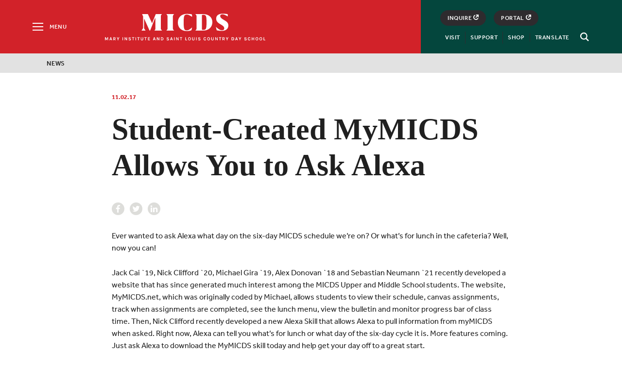

--- FILE ---
content_type: text/html; charset=UTF-8
request_url: https://www.micds.org/news/article/student-created-mymicds-allows-you-to-ask-alexa/
body_size: 14232
content:
<!doctype html>
<html lang="en-US">
<head>
	<meta charset="UTF-8">
	<meta name="viewport" content="width=device-width, initial-scale=1">
	<meta name="facebook-domain-verification" content="ebdjd6oj1tcz4wlubs7bsqb372elhx" />
	<meta name="google-site-verification" content="ErQieu-9dE0qp6lzV7QJWe6jBMgAZ9ia1PAMKCFCEUU" />
	<link rel="profile" href="http://gmpg.org/xfn/11">
	
	<meta name='robots' content='index, follow, max-image-preview:large, max-snippet:-1, max-video-preview:-1' />

	<!-- This site is optimized with the Yoast SEO plugin v26.7 - https://yoast.com/wordpress/plugins/seo/ -->
	<link media="all" href="https://www.micds.org/wp-content/cache/autoptimize/css/autoptimize_0164ee31f2794447e8c0c21a788e4236.css" rel="stylesheet"><link media="print" href="https://www.micds.org/wp-content/cache/autoptimize/css/autoptimize_983cd4ca38408fe5ac72bdaa6c85dede.css" rel="stylesheet"><title>Student-Created MyMICDS Allows You to Ask Alexa - MICDS</title>
	<link rel="canonical" href="https://www.micds.org/news/article/student-created-mymicds-allows-you-to-ask-alexa/?lang=de" />
	<meta property="og:locale" content="en_US" />
	<meta property="og:type" content="article" />
	<meta property="og:title" content="Student-Created MyMICDS Allows You to Ask Alexa - MICDS" />
	<meta property="og:description" content="Ever wanted to ask Alexa what day on the six-day MICDS schedule..." />
	<meta property="og:url" content="https://www.micds.org/news/article/student-created-mymicds-allows-you-to-ask-alexa/?lang=de" />
	<meta property="og:site_name" content="MICDS" />
	<meta property="article:modified_time" content="2018-06-29T18:01:41+00:00" />
	<meta name="twitter:card" content="summary_large_image" />
	<meta name="twitter:label1" content="Est. reading time" />
	<meta name="twitter:data1" content="1 minute" />
	<script type="application/ld+json" class="yoast-schema-graph">{"@context":"https://schema.org","@graph":[{"@type":"WebPage","@id":"https://www.micds.org/news/article/student-created-mymicds-allows-you-to-ask-alexa/?lang=de","url":"https://www.micds.org/news/article/student-created-mymicds-allows-you-to-ask-alexa/?lang=de","name":"Student-Created MyMICDS Allows You to Ask Alexa - MICDS","isPartOf":{"@id":"https://www.micds.org/#website"},"datePublished":"2017-11-02T06:00:12+00:00","dateModified":"2018-06-29T18:01:41+00:00","inLanguage":"en-US","potentialAction":[{"@type":"ReadAction","target":["https://www.micds.org/news/article/student-created-mymicds-allows-you-to-ask-alexa/?lang=de"]}]},{"@type":"WebSite","@id":"https://www.micds.org/#website","url":"https://www.micds.org/","name":"MICDS","description":"A Private Elementary, Middle and High School in St. Louis","potentialAction":[{"@type":"SearchAction","target":{"@type":"EntryPoint","urlTemplate":"https://www.micds.org/?s={search_term_string}"},"query-input":{"@type":"PropertyValueSpecification","valueRequired":true,"valueName":"search_term_string"}}],"inLanguage":"en-US"}]}</script>
	<!-- / Yoast SEO plugin. -->


<link rel='dns-prefetch' href='//ajax.googleapis.com' />







<link rel='shortlink' href='https://www.micds.org/?p=2282' />
<link rel="icon" href="https://micdsweb.s3.us-east-2.amazonaws.com/micdsweb/wp-content/uploads/2025/05/cropped-favicon-32x32.png" sizes="32x32" />
<link rel="icon" href="https://micdsweb.s3.us-east-2.amazonaws.com/micdsweb/wp-content/uploads/2025/05/cropped-favicon-192x192.png" sizes="192x192" />
<link rel="apple-touch-icon" href="https://micdsweb.s3.us-east-2.amazonaws.com/micdsweb/wp-content/uploads/2025/05/cropped-favicon-180x180.png" />
<meta name="msapplication-TileImage" content="https://micdsweb.s3.us-east-2.amazonaws.com/micdsweb/wp-content/uploads/2025/05/cropped-favicon-270x270.png" />

	<script src="https://use.typekit.net/lrd4tos.js"></script>
	
	
	
	
		<!-- Facebook Pixel Code -->
	
	<noscript>
	 <img height="1" width="1" src="https://www.facebook.com/tr?id=892162497606593&ev=PageView&noscript=1"/>
	</noscript>
	<!-- End Facebook Pixel Code -->
	<!-- Global site tag (gtag.js) - Google Analytics -->
	<script async src="https://www.googletagmanager.com/gtag/js?id=UA-13161807-2"></script>
	
	</head>

<body class="wp-singular news-template-default single single-news postid-2282 wp-theme-micds-2018 locale-en-us">
	<svg style="display: none;" aria-hidden="true">
<symbol id="logo" viewBox="0 0 906.5 181.3">
		<path d="M326.1,150.5c0,10.9,2.3,15.3,12.7,25.6v0.6h-80.3v-0.6c10.4-10.4,12.7-14.7,12.7-25.6V33.4c0-10.9-2.3-17.9-12.7-28.3
			V4.8h80.3v0.3c-10.4,10.4-12.7,17.3-12.7,28.3V150.5z"/>
		<path d="M525.3,33.6c-37.4-23.9-47.2-23.4-56.1-23.4c-27.6,0-31.1,18.3-31.1,81.9c0,60.1,2.9,81.9,32.2,81.9
			c11.8,0,20.7-1,54.4-30.1h0.3l-4.7,23.6c-0.7,3.4-3.1,6.1-6.4,7.2c-12,4-28.9,6.6-43.2,6.6c-55.5,0-93.2-34-93.2-89.2
			c0-54.7,39.1-89.2,93.8-89.2c13.1,0,30.2,1.6,44.9,3.3c4.6,0.5,8.2,4.3,8.5,9l1,18.4H525.3z"/>
		<path d="M735.3,89.3c0,52.8-40.3,87.1-95.5,87.3h-80.6v-0.5c10.4-10.3,12.7-14.6,12.7-25.4V30.7c0-10.8-2.3-15.1-12.7-25.4V5H638
			C695,5,735.3,35.9,735.3,89.3z M674.6,92.7c0-68.8-2-80.4-39.7-80.4l0,0c-4.5,0-8.1,3.6-8.1,8v140.8c0,4.4,3.6,8,8.1,8h2.9
			C670.8,169.1,674.6,157,674.6,92.7z"/>
		<path d="M895.4,29.6C858.9,7.5,849.1,7.9,838.7,7.9c-12.9,0-21.9,3.6-21.9,17.1c0,17.6,16.4,27.9,40.6,42.3s43.7,26.8,43.7,56.1
			c0,34.8-25.9,55.8-68.5,55.8c-18.4,0-37-2.8-49.9-5.3c-1.5-0.3-2.7-1.4-3-2.9l-7.8-33.3h0.3c36.5,32.8,47.5,34.4,63,34.4
			c13.5,0,23-3,23-19.4c0-18.4-13.5-26.8-42-43.7c-19.3-11.5-41.4-26.2-41.4-57c0-30.2,22.4-51.2,67.3-51.2c15.9,0,34.5,2,49.1,4.4
			c1.8,0.3,3.1,1.8,3.2,3.6l1.3,20.8H895.4z"/>
		<path d="M213.6,4.7L213.6,4.7l-62.3-0.1c-2.3,0-3.5,2.4-4.6,5l-36.2,90.3c-0.2-0.3-0.4-0.5-0.6-0.9L67.8,6.4
			c-0.6-1.3-1.9-1.7-3.4-1.7H11.6C8.9,4.7,7.3,7,8.4,9.5l8.7,18v123c-2.7,7.2-8,14.7-16,25.6v0.4h42.6v-0.4c-8-10.2-13.3-17.3-16-24
			V53.8c0,0.1,1.7,0.8,2.4,2.1L84,174.5c0.6,1.3,1.8,2.2,3.2,2.2c1.5,0,2.7-1,3.4-2.4c3.3-6.4,50.7-127.1,50.7-127.1
			c2-0.2,3.7,1.2,3.7,3.6v99.6c0,10.9,0,15.3-10.7,25.6v0.4h79.9v-0.4c-10.7-10.4-13.3-14.7-13.3-25.6V29.6
			C200.9,18.7,204.8,13.7,213.6,4.7z"/>
</symbol>
<symbol id="logo-text"viewBox="0 0 341.023 6.758">
  <path id="Path_209" data-name="Path 209" class="cls-1" d="M1.689,125.6l1.768,3.85,1.768-3.85H6.836v6.443H5.658v-4.911l-1.847,4.2H3.064l-1.886-4.322v5.029H0V125.6Z" transform="translate(0 -125.482)"/>
  <path id="Path_210" data-name="Path 210" class="cls-1" d="M26.239,125.6h1.454l2.122,6.443H28.557l-.432-1.375h-2.4l-.471,1.375H24Zm-.2,4.165H27.85l-.9-2.789Z" transform="translate(-14.571 -125.482)"/>
  <path id="Path_211" data-name="Path 211" class="cls-1" d="M50.293,127.564a1.713,1.713,0,0,1-.393,1.179,2.094,2.094,0,0,1-1.1.668l1.729,2.632H49l-1.414-2.514h-.9v2.514H45.5V125.6h2.4a2.717,2.717,0,0,1,1.768.55A1.719,1.719,0,0,1,50.293,127.564Zm-2.514,1.179a1.464,1.464,0,0,0,.982-.275.958.958,0,0,0,.314-.786,1.1,1.1,0,0,0-.314-.786,1.247,1.247,0,0,0-.9-.275H46.639v2.122Z" transform="translate(-27.624 -125.482)"/>
  <path id="Path_212" data-name="Path 212" class="cls-1" d="M65.075,125.6l1.414,2.554,1.493-2.554h1.375l-2.279,3.772v2.672H65.9v-2.672L63.7,125.6Z" transform="translate(-38.673 -125.482)"/>
  <path id="Path_213" data-name="Path 213" class="cls-1" d="M94.8,125.6h1.179v6.443H94.8Z" transform="translate(-57.555 -125.482)"/>
  <path id="Path_214" data-name="Path 214" class="cls-1" d="M107.5,125.6l2.829,4.557V125.6H111.5v6.443h-1.179l-2.947-4.715v4.715H106.2V125.6Z" transform="translate(-64.476 -125.482)"/>
  <path id="Path_215" data-name="Path 215" class="cls-1" d="M131.215,127.429a1.041,1.041,0,0,0-1.179-.825,1.445,1.445,0,0,0-.786.2.573.573,0,0,0-.275.511.651.651,0,0,0,.2.471,1.976,1.976,0,0,0,.589.314l1.414.55a3.325,3.325,0,0,1,1.1.707,1.422,1.422,0,0,1,.393,1.061A1.625,1.625,0,0,1,132,131.79a2.916,2.916,0,0,1-1.886.511,2.664,2.664,0,0,1-1.729-.511,2.069,2.069,0,0,1-.786-1.611h1.179a1,1,0,0,0,.825,1.021,2.821,2.821,0,0,0,.668.079,1.625,1.625,0,0,0,.746-.2.593.593,0,0,0,.354-.55.679.679,0,0,0-.2-.511,1.763,1.763,0,0,0-.629-.354l-1.3-.511a3.785,3.785,0,0,1-1.139-.668,1.6,1.6,0,0,1,.236-2.318,2.823,2.823,0,0,1,1.729-.471,2.416,2.416,0,0,1,1.689.511,1.944,1.944,0,0,1,.668,1.414h-1.218Z" transform="translate(-77.468 -125.543)"/>
  <path id="Path_216" data-name="Path 216" class="cls-1" d="M145.9,125.6h5.147v1.021h-1.964v5.422H147.9v-5.422h-2Z" transform="translate(-88.578 -125.482)"/>
  <path id="Path_217" data-name="Path 217" class="cls-1" d="M165.4,125.6h1.179v6.443H165.4Z" transform="translate(-100.417 -125.482)"/>
  <path id="Path_218" data-name="Path 218" class="cls-1" d="M174.639,125.6h5.147v1.021h-2v5.422H176.6v-5.422h-2V125.6Z" transform="translate(-106.002 -125.482)"/>
  <path id="Path_219" data-name="Path 219" class="cls-1" d="M194.979,125.6v4.007a1.436,1.436,0,0,0,.393,1.139,1.539,1.539,0,0,0,1.022.354,1.4,1.4,0,0,0,1.021-.354,1.436,1.436,0,0,0,.393-1.139V125.6h1.179v4.007a2.562,2.562,0,0,1-.668,1.886,3.108,3.108,0,0,1-3.85,0,2.468,2.468,0,0,1-.668-1.886V125.6Z" transform="translate(-117.659 -125.482)"/>
  <path id="Path_220" data-name="Path 220" class="cls-1" d="M213.039,125.6h5.147v1.021h-2v5.422H215v-5.422h-2V125.6Z" transform="translate(-129.316 -125.482)"/>
  <path id="Path_221" data-name="Path 221" class="cls-1" d="M232.6,125.6h4.165v1.021h-2.986v1.689h2.789v1.021h-2.789v1.689h2.986v1.021H232.6Z" transform="translate(-141.215 -125.482)"/>
  <path id="Path_222" data-name="Path 222" class="cls-1" d="M261.739,125.6h1.454l2.122,6.443h-1.257l-.432-1.375h-2.4l-.471,1.375H259.5Zm-.2,4.165h1.807l-.9-2.789Z" transform="translate(-157.547 -125.482)"/>
  <path id="Path_223" data-name="Path 223" class="cls-1" d="M282.2,125.6l2.829,4.557V125.6H286.2v6.443h-1.179l-2.947-4.715v4.715H280.9V125.6Z" transform="translate(-170.539 -125.482)"/>
  <path id="Path_224" data-name="Path 224" class="cls-1" d="M304.982,125.6a3.174,3.174,0,0,1,2.357.864,3.052,3.052,0,0,1,.9,2.357,3.042,3.042,0,0,1-3.261,3.222H302.9V125.6Zm-.9,5.383h.9a1.877,1.877,0,0,0,1.493-.629,2.215,2.215,0,0,0,.55-1.532,2.317,2.317,0,0,0-.55-1.572,1.924,1.924,0,0,0-1.493-.589h-.9Z" transform="translate(-183.895 -125.482)"/>
  <path id="Path_225" data-name="Path 225" class="cls-1" d="M337.315,127.429a1.041,1.041,0,0,0-1.179-.825,1.445,1.445,0,0,0-.786.2.573.573,0,0,0-.275.511.651.651,0,0,0,.2.471,1.975,1.975,0,0,0,.589.314l1.414.55a3.325,3.325,0,0,1,1.1.707,1.422,1.422,0,0,1,.393,1.061,1.625,1.625,0,0,1-.668,1.375,2.916,2.916,0,0,1-1.886.511,2.664,2.664,0,0,1-1.729-.511,2.069,2.069,0,0,1-.786-1.611h1.179a1,1,0,0,0,.825,1.021,2.821,2.821,0,0,0,.668.079,1.625,1.625,0,0,0,.746-.2.593.593,0,0,0,.354-.55.679.679,0,0,0-.2-.511,1.762,1.762,0,0,0-.629-.354l-1.3-.511a3.786,3.786,0,0,1-1.139-.668,1.6,1.6,0,0,1,.236-2.318,2.823,2.823,0,0,1,1.729-.471,2.416,2.416,0,0,1,1.689.511,1.944,1.944,0,0,1,.668,1.414h-1.218Z" transform="translate(-202.595 -125.543)"/>
  <path id="Path_226" data-name="Path 226" class="cls-1" d="M354.539,125.6h1.454l2.122,6.443h-1.257l-.432-1.375h-2.4l-.471,1.375H352.3Zm-.2,4.165h1.807l-.9-2.789Z" transform="translate(-213.887 -125.482)"/>
  <path id="Path_227" data-name="Path 227" class="cls-1" d="M373.8,125.6h1.179v6.443H373.8Z" transform="translate(-226.94 -125.482)"/>
  <path id="Path_228" data-name="Path 228" class="cls-1" d="M386.5,125.6l2.829,4.557V125.6H390.5v6.443h-1.179l-2.947-4.715v4.715H385.2V125.6Z" transform="translate(-233.861 -125.482)"/>
  <path id="Path_229" data-name="Path 229" class="cls-1" d="M405,125.6h5.147v1.021h-2v5.422h-1.179v-5.422H405Z" transform="translate(-245.882 -125.482)"/>
  <path id="Path_230" data-name="Path 230" class="cls-1" d="M435.839,131.022h2.672v1.021H434.7V125.6h1.179v5.422Z" transform="translate(-263.913 -125.482)"/>
  <path id="Path_231" data-name="Path 231" class="cls-1" d="M452.647,125.3a3.7,3.7,0,0,1,1.179.2,3.048,3.048,0,0,1,.943.629,4.244,4.244,0,0,1,0,5.029,2.753,2.753,0,0,1-2.122.825,2.7,2.7,0,0,1-2.122-.864,4.244,4.244,0,0,1,0-5.029A2.878,2.878,0,0,1,452.647,125.3Zm1.689,3.34a2.623,2.623,0,0,0-.471-1.689,1.5,1.5,0,0,0-1.257-.589,1.546,1.546,0,0,0-1.257.589,2.7,2.7,0,0,0-.471,1.689,2.623,2.623,0,0,0,.471,1.689,1.636,1.636,0,0,0,2.514,0A2.551,2.551,0,0,0,454.336,128.64Z" transform="translate(-273.02 -125.3)"/>
  <path id="Path_232" data-name="Path 232" class="cls-1" d="M472.879,125.6v4.007a1.436,1.436,0,0,0,.393,1.139,1.539,1.539,0,0,0,1.022.354,1.4,1.4,0,0,0,1.021-.354,1.436,1.436,0,0,0,.393-1.139V125.6h1.179v4.007a2.562,2.562,0,0,1-.668,1.886,2.661,2.661,0,0,1-1.925.668,2.726,2.726,0,0,1-1.925-.668,2.468,2.468,0,0,1-.668-1.886V125.6Z" transform="translate(-286.377 -125.482)"/>
  <path id="Path_233" data-name="Path 233" class="cls-1" d="M493.2,125.6h1.179v6.443H493.2Z" transform="translate(-299.43 -125.482)"/>
  <path id="Path_234" data-name="Path 234" class="cls-1" d="M507.715,127.429a1.041,1.041,0,0,0-1.179-.825,1.445,1.445,0,0,0-.786.2.573.573,0,0,0-.275.511.651.651,0,0,0,.2.471,1.976,1.976,0,0,0,.589.314l1.414.55a3.325,3.325,0,0,1,1.1.707,1.422,1.422,0,0,1,.393,1.061,1.625,1.625,0,0,1-.668,1.375,2.916,2.916,0,0,1-1.886.511,2.664,2.664,0,0,1-1.729-.511,2.069,2.069,0,0,1-.786-1.611h1.179a1,1,0,0,0,.825,1.021,2.821,2.821,0,0,0,.668.079,1.625,1.625,0,0,0,.746-.2.593.593,0,0,0,.354-.55.679.679,0,0,0-.2-.511,1.763,1.763,0,0,0-.629-.354l-1.3-.511a3.786,3.786,0,0,1-1.139-.668,1.6,1.6,0,0,1,.236-2.318,2.823,2.823,0,0,1,1.729-.471,2.416,2.416,0,0,1,1.689.511,1.944,1.944,0,0,1,.668,1.414h-1.218Z" transform="translate(-306.047 -125.543)"/>
  <path id="Path_235" data-name="Path 235" class="cls-1" d="M536.389,125.3a2.661,2.661,0,0,1,1.022.157,2.253,2.253,0,0,1,.747.393,2.362,2.362,0,0,1,.825,1.414l-1.257.236a1.744,1.744,0,0,0-.511-.825,1.268,1.268,0,0,0-.825-.314,1.377,1.377,0,0,0-1.1.55,2.7,2.7,0,0,0-.432,1.689,2.99,2.99,0,0,0,.393,1.689,1.3,1.3,0,0,0,1.1.629,1.51,1.51,0,0,0,1.021-.314,1.155,1.155,0,0,0,.354-.864h1.257a2.111,2.111,0,0,1-.707,1.689,2.851,2.851,0,0,1-1.886.589,2.565,2.565,0,0,1-2.043-.9,3.8,3.8,0,0,1-.746-2.475,3.665,3.665,0,0,1,.786-2.475A2.509,2.509,0,0,1,536.389,125.3Z" transform="translate(-323.957 -125.3)"/>
  <path id="Path_236" data-name="Path 236" class="cls-1" d="M556.347,125.3a3.7,3.7,0,0,1,1.179.2,3.047,3.047,0,0,1,.943.629,4.244,4.244,0,0,1,0,5.029,2.752,2.752,0,0,1-2.122.825,2.7,2.7,0,0,1-2.122-.864,4.244,4.244,0,0,1,0-5.029A2.878,2.878,0,0,1,556.347,125.3Zm1.689,3.34a2.624,2.624,0,0,0-.471-1.689,1.5,1.5,0,0,0-1.257-.589,1.546,1.546,0,0,0-1.257.589,2.7,2.7,0,0,0-.471,1.689,2.624,2.624,0,0,0,.471,1.689,1.636,1.636,0,0,0,2.515,0A2.551,2.551,0,0,0,558.036,128.64Z" transform="translate(-335.978 -125.3)"/>
  <path id="Path_237" data-name="Path 237" class="cls-1" d="M576.579,125.6v4.007a1.436,1.436,0,0,0,.393,1.139,1.539,1.539,0,0,0,1.021.354,1.4,1.4,0,0,0,1.021-.354,1.436,1.436,0,0,0,.393-1.139V125.6h1.179v4.007a2.562,2.562,0,0,1-.668,1.886,2.661,2.661,0,0,1-1.925.668,2.727,2.727,0,0,1-1.925-.668,2.468,2.468,0,0,1-.668-1.886V125.6Z" transform="translate(-349.334 -125.482)"/>
  <path id="Path_238" data-name="Path 238" class="cls-1" d="M598.1,125.6l2.829,4.557V125.6H602.1v6.443h-1.179l-2.947-4.715v4.715H596.8V125.6Z" transform="translate(-362.327 -125.482)"/>
  <path id="Path_239" data-name="Path 239" class="cls-1" d="M616.539,125.6h5.147v1.021h-2v5.422H618.5v-5.422h-2V125.6Z" transform="translate(-374.287 -125.482)"/>
  <path id="Path_240" data-name="Path 240" class="cls-1" d="M640.793,127.564a1.713,1.713,0,0,1-.393,1.179,2.094,2.094,0,0,1-1.1.668l1.729,2.632H639.5l-1.414-2.514h-.9v2.514H636V125.6h2.4a2.716,2.716,0,0,1,1.768.55A1.719,1.719,0,0,1,640.793,127.564Zm-2.514,1.179a1.464,1.464,0,0,0,.982-.275.958.958,0,0,0,.314-.786,1.1,1.1,0,0,0-.314-.786,1.247,1.247,0,0,0-.9-.275h-1.179v2.122Z" transform="translate(-386.126 -125.482)"/>
  <path id="Path_241" data-name="Path 241" class="cls-1" d="M655.575,125.6l1.414,2.554,1.493-2.554h1.375l-2.279,3.772v2.672H656.4v-2.672l-2.2-3.772Z" transform="translate(-397.175 -125.482)"/>
  <path id="Path_242" data-name="Path 242" class="cls-1" d="M687.482,125.6a3.225,3.225,0,1,1,0,6.443H685.4V125.6Zm-.9,5.383h.9a1.877,1.877,0,0,0,1.493-.629,2.215,2.215,0,0,0,.55-1.532,2.317,2.317,0,0,0-.55-1.572,1.924,1.924,0,0,0-1.493-.589h-.9Z" transform="translate(-416.117 -125.482)"/>
  <path id="Path_243" data-name="Path 243" class="cls-1" d="M706.839,125.6h1.454l2.122,6.443h-1.257l-.432-1.375h-2.4l-.471,1.375H704.6Zm-.2,4.165h1.807l-.9-2.789Z" transform="translate(-427.774 -125.482)"/>
  <path id="Path_244" data-name="Path 244" class="cls-1" d="M724.875,125.6l1.414,2.554,1.493-2.554h1.375l-2.279,3.772v2.672H725.7v-2.672l-2.2-3.772Z" transform="translate(-439.248 -125.482)"/>
  <path id="Path_245" data-name="Path 245" class="cls-1" d="M757.714,127.429a1.041,1.041,0,0,0-1.179-.825,1.445,1.445,0,0,0-.786.2.573.573,0,0,0-.275.511.651.651,0,0,0,.2.471,1.975,1.975,0,0,0,.589.314l1.414.55a3.324,3.324,0,0,1,1.1.707,1.422,1.422,0,0,1,.393,1.061,1.625,1.625,0,0,1-.668,1.375,2.916,2.916,0,0,1-1.886.511,2.664,2.664,0,0,1-1.729-.511,2.069,2.069,0,0,1-.786-1.611h1.179a1,1,0,0,0,.825,1.021,2.82,2.82,0,0,0,.668.079,1.625,1.625,0,0,0,.747-.2.593.593,0,0,0,.354-.55.679.679,0,0,0-.2-.511,1.762,1.762,0,0,0-.629-.354l-1.3-.511a3.787,3.787,0,0,1-1.139-.668,1.6,1.6,0,0,1,.236-2.318,2.823,2.823,0,0,1,1.729-.471,2.416,2.416,0,0,1,1.689.511,1.944,1.944,0,0,1,.668,1.414h-1.218Z" transform="translate(-457.826 -125.543)"/>
  <path d="M776.19,125.3a2.661,2.661,0,0,1,1.021.157,2.253,2.253,0,0,1,.747.393,2.363,2.363,0,0,1,.825,1.414l-1.257.236a1.746,1.746,0,0,0-.511-.825,1.268,1.268,0,0,0-.825-.314,1.377,1.377,0,0,0-1.1.55,2.7,2.7,0,0,0-.432,1.689,2.99,2.99,0,0,0,.393,1.689,1.3,1.3,0,0,0,1.1.629,1.51,1.51,0,0,0,1.021-.314,1.155,1.155,0,0,0,.354-.864h1.257a2.111,2.111,0,0,1-.707,1.689,2.851,2.851,0,0,1-1.886.589,2.565,2.565,0,0,1-2.043-.9,3.8,3.8,0,0,1-.746-2.475,3.665,3.665,0,0,1,.786-2.475A2.509,2.509,0,0,1,776.19,125.3Z" transform="translate(-469.543 -125.3)"/>
  <path d="M795.579,125.6v2.711h2.829V125.6h1.179v6.443h-1.179v-2.75h-2.829v2.75H794.4V125.6Z" transform="translate(-482.293 -125.482)"/>
  <path d="M817.847,125.3a3.7,3.7,0,0,1,1.179.2,3.048,3.048,0,0,1,.943.629,4.244,4.244,0,0,1,0,5.029,2.753,2.753,0,0,1-2.122.825,2.7,2.7,0,0,1-2.122-.864,4.244,4.244,0,0,1,0-5.029A2.878,2.878,0,0,1,817.847,125.3Zm1.689,3.34a2.623,2.623,0,0,0-.472-1.689,1.494,1.494,0,0,0-1.257-.589,1.546,1.546,0,0,0-1.257.589,2.7,2.7,0,0,0-.471,1.689,2.623,2.623,0,0,0,.471,1.689,1.636,1.636,0,0,0,2.514,0A2.55,2.55,0,0,0,819.536,128.64Z" transform="translate(-494.739 -125.3)"/>
  <path d="M838.847,125.3a3.7,3.7,0,0,1,1.179.2,3.049,3.049,0,0,1,.943.629,4.244,4.244,0,0,1,0,5.029,2.752,2.752,0,0,1-2.122.825,2.7,2.7,0,0,1-2.122-.864,4.244,4.244,0,0,1,0-5.029A2.878,2.878,0,0,1,838.847,125.3Zm1.729,3.34a2.623,2.623,0,0,0-.471-1.689,1.5,1.5,0,0,0-1.257-.589,1.546,1.546,0,0,0-1.257.589,2.7,2.7,0,0,0-.471,1.689,2.623,2.623,0,0,0,.471,1.689,1.636,1.636,0,0,0,2.514,0A2.55,2.55,0,0,0,840.575,128.64Z" transform="translate(-507.488 -125.3)"/>
  <path d="M859.439,131.022h2.672v1.021H858.3V125.6h1.179v5.422Z" transform="translate(-521.088 -125.482)"/>
</symbol>
<symbol id="arrow" viewBox="0 0 8 14.4">
<path d="M7.8,6.8c0,0-0.1-0.1-0.1-0.1l-6-6c-0.4-0.4-0.9-0.4-1.3,0C0.1,1,0.1,1.5,0.4,1.9l5.4,5.3l-5.3,5.3
	c-0.2,0.2-0.3,0.4-0.3,0.6c0,0.2,0.1,0.5,0.3,0.6c0.2,0.2,0.4,0.3,0.6,0.3s0.5-0.1,0.6-0.3l5.9-5.9c0.2-0.2,0.2-0.5,0.2-0.7
	C7.9,7,7.8,6.9,7.8,6.8z"/>
</symbol>
<symbol id="link-arrow"viewBox="0 0 15 15">
  <path d="M8.125,0,6.375,1.909,10.25,6.136H0V8.864H10.25L6.375,13.091,8.125,15,15,7.5Z"/>
</symbol>
<symbol id="arrow-submit" viewBox="0 0 27 18">
	<polygon points="26.7,8.9 17.1,0 17.1,7.1 0.1,7.1 0.1,10.4 17.1,10.4 17.1,17.9 "/>
</symbol>
<symbol id="arrow-prev" viewBox="0 0 8 14.4">
<path d="M0.3,6.8c0,0,0.1-0.1,0.1-0.1l6-6c0.4-0.4,0.9-0.4,1.3,0C8,1,8,1.5,7.6,1.9L2.2,7.2l5.3,5.3c0.2,0.2,0.3,0.4,0.3,0.6
	c0,0.2-0.1,0.5-0.3,0.6c-0.2,0.2-0.4,0.3-0.6,0.3c-0.2,0-0.5-0.1-0.6-0.3L0.4,7.9C0.1,7.7,0.1,7.3,0.1,7.2C0.1,7,0.2,6.9,0.3,6.8z"
	/>
</symbol>
<!-- <symbol id="link-out" viewBox="0 0 95.4 95.6" enable-background="new 0 0 95.4 95.6" xml:space="preserve">
<polygon points="80.7,95.6 0,95.6 0,14.9 50,14.9 50,22.9 8,22.9 8,87.6 72.7,87.6 72.7,46.5 80.7,46.5 "/>
<path d="M91.4,0H58.8v8h23L33.1,56.6l5.7,5.7l48.6-48.6v23h8V4C95.4,1.8,93.6,0,91.4,0z"/>
</symbol> -->
<!-- <symbol id="link-out" viewBox="0 0 13.027 12.924">
  <g transform="translate(-351.37 -2609.066)">
    <path d="M4.859,0V2.084H9.341L3.4,7.921,4.859,9.38,10.8,3.439V7.921h2.084V0Z" transform="translate(351.513 2609.067)"/>
    <path class="cls-2" d="M2.084,10.839V2.084L0,0V12.923H12.923l-2.084-2.084Z" transform="translate(351.37 2609.067)"/>
  </g>
</symbol> -->
<symbol id="link-out" viewBox="0 0 9.1 9.2">
  <polygon points="4.6,0 4.6,1.5 6.7,1.5 3.6,4.6 4.7,5.7 7.6,2.7 7.6,4.5 9.1,4.5 9.1,0 "/>
  <path d="M4.6,7.7H4.4c-0.8,0-1.5-0.3-2.1-0.9C1.8,6.2,1.5,5.4,1.5,4.6c0-1.2,0.7-2.4,1.8-2.8L2.8,0.4C1.1,1.1-0.1,2.8,0,4.6
  C0,5.8,0.4,7,1.3,7.8s2,1.3,3.1,1.4h0.1c0,0,0,0,0.1,0c1.8,0,3.5-1.1,4.2-2.8L7.4,5.8C6.9,7,5.8,7.7,4.6,7.7z"/>
</symbol>

<symbol id="share" viewBox="0 0 20 20">
	<path d="M19,9h-8V1c0-0.5-0.4-1-1-1S9,0.5,9,1v8H1c-0.5,0-1,0.4-1,1s0.4,1,1,1h8v8c0,0.5,0.4,1,1,1s1-0.4,1-1v-8h8c0.5,0,1-0.4,1-1
	S19.5,9,19,9z"/>
</symbol>
<symbol id="twitter" viewBox="0 0 16.5 17">
<path d="M14.6,5.3c0,0.1,0,0.3,0,0.4c0,4.3-3.3,9.2-9.2,9.2c-1.8,0-3.5-0.5-5-1.5c0.3,0,0.5,0,0.8,0c1.5,0,2.9-0.5,4-1.4
	c-1.4,0-2.6-1-3-2.2c0.2,0,0.4,0.1,0.6,0.1c0.3,0,0.6,0,0.9-0.1C2.2,9.5,1,8.2,1,6.6c0,0,0,0,0,0C1.5,6.8,2,7,2.5,7
	C1.6,6.4,1.1,5.4,1.1,4.3c0-0.6,0.2-1.2,0.4-1.6c1.6,2,4,3.3,6.7,3.4C8.1,5.8,8.1,5.6,8.1,5.3c0-1.8,1.4-3.2,3.2-3.2
	c0.9,0,1.8,0.4,2.4,1c0.7-0.1,1.4-0.4,2.1-0.8c-0.2,0.8-0.8,1.4-1.4,1.8C15,4,15.6,3.9,16.2,3.6C15.8,4.2,15.2,4.8,14.6,5.3z"/>
</symbol>
<symbol id="facebook" viewBox="0 0 16.5 17">
<path d="M12.4,2.9h-1.6c-1.2,0-1.5,0.6-1.5,1.4v1.9h2.9l-0.4,3H9.3v7.6H6.3V9.2H3.7v-3h2.6V4.1c0-2.5,1.6-3.9,3.8-3.9
	c1.1,0,2,0.1,2.3,0.1V2.9z"/>
</symbol>
<symbol id="instagram" viewBox="0 0 16.5 17">
	<path d="M8.2,1.9c2.2,0,2.4,0,3.3,0c0.8,0,1.2,0.2,1.5,0.3c0.4,0.1,0.6,0.3,0.9,0.6c0.3,0.3,0.5,0.6,0.6,0.9
		c0.1,0.3,0.2,0.7,0.3,1.5c0,0.9,0,1.1,0,3.3s0,2.4,0,3.3c0,0.8-0.2,1.2-0.3,1.5c-0.1,0.4-0.3,0.6-0.6,0.9c-0.3,0.3-0.6,0.5-0.9,0.6
		c-0.3,0.1-0.7,0.2-1.5,0.3c-0.9,0-1.1,0-3.3,0s-2.4,0-3.3,0c-0.8,0-1.2-0.2-1.5-0.3c-0.4-0.1-0.6-0.3-0.9-0.6
		c-0.3-0.3-0.5-0.6-0.6-0.9c-0.1-0.3-0.2-0.7-0.3-1.5c0-0.9,0-1.1,0-3.3s0-2.4,0-3.3c0-0.8,0.2-1.2,0.3-1.5c0.1-0.4,0.3-0.6,0.6-0.9
		c0.3-0.3,0.6-0.5,0.9-0.6C3.8,2.1,4.2,2,5,1.9C5.8,1.9,6.1,1.9,8.2,1.9 M8.2,0.4c-2.2,0-2.5,0-3.3,0c-0.9,0-1.4,0.2-2,0.4
		C2.4,1,2,1.3,1.5,1.8C1.1,2.2,0.8,2.7,0.6,3.2c-0.2,0.5-0.3,1.1-0.4,2c0,0.9,0,1.1,0,3.3c0,2.2,0,2.5,0,3.3c0,0.9,0.2,1.4,0.4,2
		c0.2,0.5,0.5,1,0.9,1.4C2,15.7,2.4,16,3,16.2c0.5,0.2,1.1,0.3,2,0.4c0.9,0,1.1,0,3.3,0s2.5,0,3.3,0c0.9,0,1.4-0.2,2-0.4
		c0.5-0.2,1-0.5,1.4-0.9c0.4-0.4,0.7-0.9,0.9-1.4c0.2-0.5,0.3-1.1,0.4-2c0-0.9,0-1.1,0-3.3s0-2.5,0-3.3c0-0.9-0.2-1.4-0.4-2
		c-0.2-0.5-0.5-1-0.9-1.4c-0.4-0.4-0.9-0.7-1.4-0.9c-0.5-0.2-1.1-0.3-2-0.4C10.7,0.4,10.4,0.4,8.2,0.4L8.2,0.4z"/>
	<path d="M8.2,4.3C6,4.3,4.1,6.2,4.1,8.5s1.9,4.2,4.2,4.2s4.2-1.9,4.2-4.2S10.5,4.3,8.2,4.3z M8.2,11.2c-1.5,0-2.7-1.2-2.7-2.7
		s1.2-2.7,2.7-2.7s2.7,1.2,2.7,2.7S9.7,11.2,8.2,11.2z"/>
	<circle cx="12.6" cy="4.2" r="1"/>
</symbol>
<symbol id="linkedin" viewBox="0 0 16.5 17">
<path d="M2.4,4.6L2.4,4.6c-1.1,0-1.8-0.8-1.8-1.7c0-1,0.7-1.7,1.9-1.7c1.1,0,1.8,0.7,1.8,1.7C4.3,3.8,3.5,4.6,2.4,4.6z M4,15.9H0.7
	V5.9H4V15.9z M16,15.9h-3.3v-5.3c0-1.3-0.5-2.2-1.7-2.2c-0.9,0-1.5,0.6-1.7,1.2C9.2,9.7,9.2,10,9.2,10.3v5.6H5.9c0-9,0-9.9,0-9.9
	h3.3v1.4h0c0.4-0.7,1.2-1.7,3-1.7c2.2,0,3.8,1.4,3.8,4.5V15.9z"/>
</symbol>
<symbol id="youtube" viewBox="0 0 16.5 17">
	<path d="M16,12.4c-0.2,0.9-0.9,1.5-1.7,1.6c-2,0.2-4,0.2-6,0.2s-4,0-6-0.2c-0.8-0.1-1.5-0.7-1.7-1.6c-0.3-1.2-0.3-2.6-0.3-3.9
		s0-2.6,0.3-3.9C0.7,3.7,1.4,3.1,2.2,3c2-0.2,4-0.2,6-0.2s4,0,6,0.2c0.8,0.1,1.5,0.7,1.7,1.6c0.3,1.2,0.3,2.6,0.3,3.9
		S16.3,11.1,16,12.4z M11.4,8L6.8,5.1C6.7,5,6.4,5,6.2,5.1C6.1,5.2,6,5.4,6,5.6v5.7c0,0.2,0.1,0.4,0.3,0.5c0.1,0,0.2,0.1,0.3,0.1
		c0.1,0,0.2,0,0.3-0.1L11.4,9c0.2-0.1,0.3-0.3,0.3-0.5S11.6,8.1,11.4,8z"/>
</symbol>
<symbol id="download" viewBox="0 0 16 17.1">
  <path d="M13.8,6.4L12.4,5l-3,3V0h-2v8l-3-3L3,6.4l5.4,5.4L13.8,6.4z"/>
  <rect y="15.1" width="16" height="2"/>
</symbol>
<symbol id="search" viewBox="0 0 18.92 19">
  <path d="M18.921,17.172l-4.929-4.929A7.571,7.571,0,0,0,15.5,7.711a7.811,7.811,0,1,0-3.418,6.36L17.013,19ZM2.305,7.711A5.485,5.485,0,1,1,7.791,13.2,5.5,5.5,0,0,1,2.305,7.711Z"/>
</symbol>
<symbol id="external-arrow" viewBox="0 0 12.2 12.2">
<path d="M11.3,0.2H2.8c-0.4,0-0.7,0.3-0.7,0.7s0.3,0.7,0.7,0.7h6.8l-9.3,9.3c-0.3,0.3-0.3,0.7,0,1c0.1,0.1,0.3,0.2,0.5,0.2
	s0.4-0.1,0.5-0.2l9.3-9.3v6.8c0,0.4,0.3,0.7,0.7,0.7S12,9.8,12,9.4V0.9C12,0.5,11.7,0.2,11.3,0.2z"/>
</symbol>
<symbol id="submit-arrow" viewBox="0 0 25 25">
<path class="st0" d="M24.5,12.5L12.9,23.7l-1.5-1.6l8.8-8.6H0.5v-2.2h19.7l-8.8-8.6l1.5-1.6L24.5,12.5z"/>
</symbol>
<symbol id="video" viewBox="0 0 46.4 46.6">
	<path d="M20.4,30.5c-0.1,0-0.2,0-0.4-0.1c-0.2-0.1-0.4-0.4-0.4-0.7V16.9c0-0.3,0.1-0.5,0.4-0.7
		c0.2-0.1,0.5-0.1,0.8,0l10.2,6.4c0.2,0.1,0.4,0.4,0.4,0.6s-0.1,0.5-0.4,0.6l-10.2,6.4C20.7,30.5,20.5,30.5,20.4,30.5z M21.2,18.3
		v10.2l8.1-5.1L21.2,18.3z"/>
<path d="M23.2,46.3c-12.7,0-23-10.3-23-23s10.3-23,23-23s23,10.3,23,23S35.9,46.3,23.2,46.3z M23.2,1.8
	c-11.9,0-21.5,9.6-21.5,21.5s9.6,21.5,21.5,21.5s21.5-9.6,21.5-21.5S35.1,1.8,23.2,1.8z"/>
</symbol>
<symbol id="close" viewBox="0 0 25 25">
<path d="M13.9,12.6L24.3,2.2c0.4-0.4,0.4-1,0-1.4s-1-0.4-1.4,0L12.5,11.2L2.1,0.8c-0.4-0.4-1-0.4-1.4,0s-0.4,1,0,1.4l10.4,10.4
	L0.7,23c-0.4,0.4-0.4,1,0,1.4c0.2,0.2,0.5,0.3,0.7,0.3s0.5-0.1,0.7-0.3L12.5,14l10.4,10.4c0.2,0.2,0.5,0.3,0.7,0.3s0.5-0.1,0.7-0.3
	c0.4-0.4,0.4-1,0-1.4L13.9,12.6z"/>
</symbol>
<symbol id="email" viewBox="0 0 112 79.5">
<path d="M106.8,0.5H5.1c-2.5,0-4.4,2-4.4,4.4v69.6c0,2.5,2,4.4,4.4,4.4h101.7c2.5,0,4.4-2,4.4-4.4V4.9
	C111.3,2.5,109.3,0.5,106.8,0.5z M95,9.4l-39,30L17,9.4H95z M9.6,70.1v-56l43.9,33.8c0.7,0.6,1.6,0.9,2.5,0.9c0.9,0,1.8-0.3,2.5-0.9
	l43.9-33.8v56H9.6z"/>
</symbol>
<symbol id="location" viewBox="0 0 32 48">
	<circle fill="#FFFFFF" cx="15.9" cy="16.2" r="8.4"/>
	<path fill="#D22229" d="M30.6,21.7L19.5,45.3c-0.6,1.3-2,2.2-3.5,2.2s-2.9-0.8-3.5-2.2L1.3,21.7c-0.8-1.7-1-3.6-1-5.5
	c0-8.7,7-15.7,15.7-15.7s15.7,7,15.7,15.7C31.6,18.1,31.4,20,30.6,21.7z M16,8.4c-4.3,0-7.8,3.5-7.8,7.8S11.7,24,16,24
	s7.8-3.5,7.8-7.8S20.3,8.4,16,8.4z"/>
</symbol>
<symbol id="caret" viewBox="0 0 30 52">
<path d="M5.7,51.9L0,46.2L20.2,26L0,5.8l5.7-5.7l23.1,23.1c1.6,1.6,1.6,4.1,0,5.7L5.7,51.9z"/>
</symbol>
<symbol id="select" viewBox="0 0 17.5 10">
	<path d="M8.8,5.8l4.8-5.7h3.9L8.9,9.9H8.6L0.1,0.1H4L8.8,5.8z"/>
</symbol>
<symbol id="calendar" viewBox="0 0 21.4 25.6">
  <path d="M18.8,3.9h-2V2c0-1.1-0.9-2-2-2s-2,0.9-2,2c0,0,0,0,0,0v2H8.5V2c0-1.1-0.9-1.9-2-2
  c-1.1,0-1.9,0.9-2,2v2H0v21.6h21.4V3.9H18.8z M18.8,23H2.6V10.9h16.1V23z"/>
</symbol>
<symbol id="ics" viewBox="0 0 21.4 25.6">
  <path d="M18.8,3.9h-2V2c0-1.1-0.9-2-2-2s-2,0.9-2,2c0,0,0,0,0,0v2H8.5V2c0-1.1-0.9-1.9-2-2
  c-1.1,0-1.9,0.9-2,2v2H0v21.6h21.4V3.9H18.8z M18.8,23H2.6V10.9h16.1V23z"/>
  <polygon class="add" points="14,15.5 11.5,15.5 11.5,13 9.5,13 9.5,15.5 7,15.5 7,17.5 9.5,17.5 9.5,20 11.5,20 11.5,17.5 14,17.5 
  "/>
</symbol>
<symbol id="quote" viewBox="0 0 23.9 23.2">
  <path id="Path_127" d="M23.9,0H0v17.7h10.4v5.4l5.4-5.4h8.1L23.9,0z"/>
</symbol>
<symbol id="alert" viewBox="0 0 28 24.3">
  <path d="M13.4,17.2h1.7v1.7h-1.7V17.2z M13.5,10.9H15l0,5.5h-1.5L13.5,10.9z"/>
  <path d="M28,24.3H0L14,0L28,24.3z M1.7,23.3h24.6L14,2L1.7,23.3z"/>
</symbol>

</svg>	<a class="skip-link screen-reader-text" href="#content">Skip to content</a>

	<header id="header" class="site-header flex">
		<div class="inner flex">
			<div class="header-toggles">
				<button type="button" class="menu-toggle" aria-label="Menu" ><span class="open"></span><span class="close"></span><span class="text">Menu</span></button>
				<button type="button" class="search-toggle js-search-toggle" aria-label="Search" aria-controls="search"><span class="screen-reader-text">Open Search</span><svg class="icon"><use xlink:href="#search" /></svg></button>
			</div>
			<a class="site-logo site-title" href="https://www.micds.org/" rel="home"><span class="screen-reader-text">MICDS Home</span><svg class="logo"><use xlink:href="#logo"></use></svg><svg class="logo-text"><use xlink:href="#logo-text"></use></svg></a>
			<nav id="site-navigation" class="main-navigation">
				<div class="scroll-container">
					<div class="scroll-inner">
					<div class="main"><div class="top">							<a class="site-logo nav-title" href="https://www.micds.org/" rel="home"><span class="screen-reader-text">MICDS</span><svg class="icon logo"><use xlink:href="#logo"></use></svg></a>
							<p class="tagline"></p><ul id="primary-menu" class="menu"><li id="menu-item-49" class="menu-item menu-item-type-post_type menu-item-object-page menu-item-has-children menu-item-49"><a href="https://www.micds.org/our-school/">Our School <svg class="caret"><use xlink:href="#caret"></use></svg></a>
<ul class="sub-menu">
	<li id="menu-item-12811" class="start menu-item menu-item-type-post_type menu-item-object-page menu-item-12811"><a href="https://www.micds.org/our-school/">Our School <svg class="icon"><use xlink:href="#link-arrow"></use></svg></a></li>
	<li id="menu-item-12803" class="menu-item menu-item-type-post_type menu-item-object-page menu-item-12803"><a href="https://www.micds.org/our-school/our-mission/">Our Mission</a></li>
	<li id="menu-item-12806" class="menu-item menu-item-type-post_type menu-item-object-page menu-item-12806"><a href="https://www.micds.org/our-school/our-community/">Our Community</a></li>
	<li id="menu-item-12801" class="menu-item menu-item-type-post_type menu-item-object-page menu-item-12801"><a href="https://www.micds.org/our-school/our-campus/">Our Campus</a></li>
	<li id="menu-item-116116" class="menu-item menu-item-type-custom menu-item-object-custom menu-item-116116"><a href="https://micdsweb.s3.us-east-2.amazonaws.com/micdsweb/wp-content/uploads/2025/10/vertical-campus-map-2025.pdf">Campus Map</a></li>
	<li id="menu-item-153959" class="menu-item menu-item-type-post_type menu-item-object-page menu-item-153959"><a href="https://www.micds.org/our-school/our-campus/beasley-lower-school-renovations/">Lower School Renovations</a></li>
	<li id="menu-item-12805" class="menu-item menu-item-type-post_type menu-item-object-page menu-item-12805"><a href="https://www.micds.org/our-school/our-history/">Our History</a></li>
	<li id="menu-item-143427" class="menu-item menu-item-type-post_type menu-item-object-page menu-item-143427"><a href="https://www.micds.org/our-school/civil-dialogue/">Civil Dialogue</a></li>
	<li id="menu-item-93756" class="menu-item menu-item-type-post_type menu-item-object-page menu-item-93756"><a href="https://www.micds.org/our-school/quick-facts/">Quick Facts</a></li>
	<li id="menu-item-99036" class="menu-item menu-item-type-post_type menu-item-object-page menu-item-99036"><a href="https://www.micds.org/traditions-at-micds/">Our Traditions</a></li>
	<li id="menu-item-16878" class="menu-item menu-item-type-post_type menu-item-object-page menu-item-16878"><a href="https://www.micds.org/our-school/head-of-school/">Meet Our Current Head of School</a></li>
	<li id="menu-item-172113" class="menu-item menu-item-type-post_type menu-item-object-page menu-item-172113"><a href="https://www.micds.org/our-school/head-of-school-chelle/">Meet Our Next Head of School</a></li>
	<li id="menu-item-165158" class="menu-item menu-item-type-post_type menu-item-object-page menu-item-165158"><a href="https://www.micds.org/our-school/head-of-school-search/">Head of School Search</a></li>
	<li id="menu-item-12808" class="menu-item menu-item-type-post_type menu-item-object-page menu-item-12808"><a href="https://www.micds.org/our-school/school-leadership/">School Leadership</a></li>
	<li id="menu-item-12807" class="menu-item menu-item-type-post_type menu-item-object-page menu-item-12807"><a href="https://www.micds.org/our-school/board-leadership/">Board Leadership</a></li>
	<li id="menu-item-71032" class="menu-item menu-item-type-post_type menu-item-object-page menu-item-71032"><a href="https://www.micds.org/faculty-staff/faculty-and-staff-directory/">Faculty and Staff Directory</a></li>
	<li id="menu-item-12809" class="menu-item menu-item-type-post_type menu-item-object-page menu-item-12809"><a href="https://www.micds.org/our-school/career-opportunities/">Career Opportunities</a></li>
</ul>
</li>
<li id="menu-item-48" class="menu-item menu-item-type-post_type menu-item-object-page menu-item-has-children menu-item-48"><a href="https://www.micds.org/admission/">Admission <svg class="caret"><use xlink:href="#caret"></use></svg></a>
<ul class="sub-menu">
	<li id="menu-item-12816" class="start menu-item menu-item-type-post_type menu-item-object-page menu-item-12816"><a href="https://www.micds.org/admission/">Admission <svg class="icon"><use xlink:href="#link-arrow"></use></svg></a></li>
	<li id="menu-item-141292" class="menu-item menu-item-type-custom menu-item-object-custom menu-item-141292"><a href="https://www.micds.org/admission/">Apply to MICDS</a></li>
	<li id="menu-item-72693" class="menu-item menu-item-type-post_type menu-item-object-page menu-item-72693"><a href="https://www.micds.org/admission/visit-micds/">Visit MICDS</a></li>
	<li id="menu-item-116653" class="menu-item menu-item-type-post_type menu-item-object-page menu-item-116653"><a href="https://www.micds.org/admission/events/">Admission Events</a></li>
	<li id="menu-item-138848" class="menu-item menu-item-type-post_type menu-item-object-page menu-item-138848"><a href="https://www.micds.org/admission/tuition-and-affordability/">Tuition and Affordability</a></li>
	<li id="menu-item-12839" class="menu-item menu-item-type-custom menu-item-object-custom menu-item-12839"><a href="https://www.micds.org/admission/#meet-the-admission-team">Meet the Admission Team</a></li>
	<li id="menu-item-167386" class="menu-item menu-item-type-post_type menu-item-object-page menu-item-167386"><a href="https://www.micds.org/admission/viewbooks/">MICDS Viewbooks</a></li>
	<li id="menu-item-140786" class="menu-item menu-item-type-post_type menu-item-object-page menu-item-140786"><a href="https://www.micds.org/admission/relocation/">Relocating Families</a></li>
	<li id="menu-item-93773" class="menu-item menu-item-type-post_type menu-item-object-page menu-item-93773"><a href="https://www.micds.org/our-school/quick-facts/">Quick Facts</a></li>
	<li id="menu-item-105964" class="menu-item menu-item-type-post_type menu-item-object-page menu-item-105964"><a href="https://www.micds.org/micds-in-24-hours/">MICDS in 24 Hours</a></li>
	<li id="menu-item-21089" class="menu-item menu-item-type-custom menu-item-object-custom menu-item-21089"><a href="https://admissions.veracross.com/App/micds/Account/Login?realm=Admission%20Portal&#038;ReturnUrl=%2FApp%2Fmicds%2FAdmissionPortal">Return to Admission Portal</a></li>
</ul>
</li>
<li id="menu-item-47" class="menu-item menu-item-type-post_type menu-item-object-page menu-item-has-children menu-item-47"><a href="https://www.micds.org/academics/">Academics <svg class="caret"><use xlink:href="#caret"></use></svg></a>
<ul class="sub-menu">
	<li id="menu-item-12820" class="start menu-item menu-item-type-post_type menu-item-object-page menu-item-12820"><a href="https://www.micds.org/academics/">Academics <svg class="icon"><use xlink:href="#link-arrow"></use></svg></a></li>
	<li id="menu-item-12818" class="menu-item menu-item-type-post_type menu-item-object-page menu-item-12818"><a href="https://www.micds.org/academics/lower-school-academics/">Lower School Academics</a></li>
	<li id="menu-item-12817" class="menu-item menu-item-type-post_type menu-item-object-page menu-item-12817"><a href="https://www.micds.org/academics/middle-school-academics/">Middle School Academics</a></li>
	<li id="menu-item-12819" class="menu-item menu-item-type-post_type menu-item-object-page menu-item-12819"><a href="https://www.micds.org/academics/upper-school-academics/">Upper School Academics</a></li>
	<li id="menu-item-140011" class="menu-item menu-item-type-post_type menu-item-object-page menu-item-140011"><a href="https://www.micds.org/academics/calendar/">Academic &#038; Late-Start Calendar</a></li>
	<li id="menu-item-168094" class="menu-item menu-item-type-post_type menu-item-object-page menu-item-168094"><a href="https://www.micds.org/student-life/student-support-services/">Student Support</a></li>
	<li id="menu-item-12842" class="menu-item menu-item-type-post_type menu-item-object-page menu-item-12842"><a href="https://www.micds.org/academics/college-counseling/">College Counseling</a></li>
	<li id="menu-item-12843" class="menu-item menu-item-type-post_type menu-item-object-page menu-item-12843"><a href="https://www.micds.org/academics/matriculation-information/">Matriculation Information</a></li>
	<li id="menu-item-12844" class="menu-item menu-item-type-post_type menu-item-object-page menu-item-12844"><a href="https://www.micds.org/academics/global-learning/">Global Learning</a></li>
	<li id="menu-item-12845" class="menu-item menu-item-type-post_type menu-item-object-page menu-item-12845"><a href="https://www.micds.org/academics/community-service/">Community Service</a></li>
	<li id="menu-item-133463" class="menu-item menu-item-type-post_type menu-item-object-page menu-item-133463"><a href="https://www.micds.org/academics/winter-term/">Winter Term</a></li>
	<li id="menu-item-85029" class="menu-item menu-item-type-post_type menu-item-object-page menu-item-85029"><a href="https://www.micds.org/student-life/after-school-programs/">After-School Programs</a></li>
	<li id="menu-item-12841" class="menu-item menu-item-type-post_type menu-item-object-page menu-item-12841"><a href="https://www.micds.org/academics/libraries/">Libraries</a></li>
</ul>
</li>
<li id="menu-item-50" class="menu-item menu-item-type-post_type menu-item-object-page menu-item-has-children menu-item-50"><a href="https://www.micds.org/athletics/">Athletics <svg class="caret"><use xlink:href="#caret"></use></svg></a>
<ul class="sub-menu">
	<li id="menu-item-12824" class="start menu-item menu-item-type-post_type menu-item-object-page menu-item-12824"><a href="https://www.micds.org/athletics/">Athletics <svg class="icon"><use xlink:href="#link-arrow"></use></svg></a></li>
	<li id="menu-item-17143" class="menu-item menu-item-type-custom menu-item-object-custom menu-item-17143"><a href="https://www.micdsathletics.com/">Upper School Teams &#038; Schedules</a></li>
	<li id="menu-item-171421" class="menu-item menu-item-type-custom menu-item-object-custom menu-item-171421"><a href="https://www.micds.org/athletics/athletic-teams-schedules/?season=winter">Middle School Teams &#038; Schedules</a></li>
	<li id="menu-item-12847" class="menu-item menu-item-type-custom menu-item-object-custom menu-item-12847"><a href="https://www.micds.org/athletics/#athletic-facilities">Athletic Facilities</a></li>
	<li id="menu-item-12848" class="menu-item menu-item-type-custom menu-item-object-custom menu-item-12848"><a href="https://micdsweb.s3.us-east-2.amazonaws.com/micdsweb/wp-content/uploads/2025/10/vertical-campus-map-2025.pdf">Campus Map</a></li>
	<li id="menu-item-12849" class="menu-item menu-item-type-custom menu-item-object-custom menu-item-12849"><a href="https://www.micds.org/news/category/athletics/">Athletics News</a></li>
	<li id="menu-item-91210" class="menu-item menu-item-type-post_type menu-item-object-page menu-item-91210"><a href="https://www.micds.org/athletics/athletic-development-program/">Athletic Development Program</a></li>
	<li id="menu-item-72982" class="menu-item menu-item-type-post_type menu-item-object-page menu-item-72982"><a href="https://www.micds.org/athletics/athletic-training/">Athletic Training</a></li>
	<li id="menu-item-12822" class="menu-item menu-item-type-post_type menu-item-object-page menu-item-12822"><a href="https://www.micds.org/athletics/fitness-center/">Fitness Center</a></li>
	<li id="menu-item-167210" class="menu-item menu-item-type-custom menu-item-object-custom menu-item-167210"><a href="https://www.micds.org/news/article/fuel-for-rams-a-new-athletic-resource/">Refueling Station</a></li>
	<li id="menu-item-12850" class="menu-item menu-item-type-custom menu-item-object-custom menu-item-12850"><a href="https://www.micds.org/athletics/#sports-boosters">Sports Boosters</a></li>
	<li id="menu-item-12823" class="menu-item menu-item-type-post_type menu-item-object-page menu-item-12823"><a href="https://www.micds.org/athletics/hall-of-fame/">Hall of Fame</a></li>
	<li id="menu-item-12852" class="menu-item menu-item-type-post_type menu-item-object-page menu-item-12852"><a href="https://www.micds.org/athletics/cds-football-book/">CDS/MICDS Football Book</a></li>
</ul>
</li>
<li id="menu-item-165475" class="menu-item menu-item-type-post_type menu-item-object-page menu-item-has-children menu-item-165475"><a href="https://www.micds.org/arts/">Arts <svg class="caret"><use xlink:href="#caret"></use></svg></a>
<ul class="sub-menu">
	<li id="menu-item-165476" class="start menu-item menu-item-type-post_type menu-item-object-page menu-item-165476"><a href="https://www.micds.org/arts/">Arts <svg class="icon"><use xlink:href="#link-arrow"></use></svg></a></li>
	<li id="menu-item-12853" class="menu-item menu-item-type-custom menu-item-object-custom menu-item-12853"><a href="https://www.micds.org/arts/#opportunities-in-the-arts">Arts Opportunities</a></li>
	<li id="menu-item-12854" class="menu-item menu-item-type-custom menu-item-object-custom menu-item-12854"><a href="https://docs.google.com/spreadsheets/d/1IYUCWhiUtmgdX8FU3hY2OBtTremJKs-LD-fVgiisbo0/edit?usp=sharing">Arts Calendar</a></li>
	<li id="menu-item-159218" class="menu-item menu-item-type-post_type menu-item-object-page menu-item-159218"><a href="https://www.micds.org/arts-archived/arts-fest-2025/">Arts Fest 2025</a></li>
	<li id="menu-item-12855" class="menu-item menu-item-type-custom menu-item-object-custom menu-item-12855"><a href="https://www.micds.org/arts/#arts-spaces">Arts Spaces</a></li>
	<li id="menu-item-12856" class="menu-item menu-item-type-custom menu-item-object-custom menu-item-12856"><a href="https://www.micds.org/arts/#arts-boosters">Arts Boosters</a></li>
	<li id="menu-item-12857" class="menu-item menu-item-type-custom menu-item-object-custom menu-item-12857"><a href="https://www.micds.org/news/category/arts/">Arts News</a></li>
	<li id="menu-item-52364" class="menu-item menu-item-type-custom menu-item-object-custom menu-item-52364"><a href="http://www.micds.org/wp-content/uploads/2020/01/Messing-Gallery-Mission-Submission-Guidelines.pdf">Messing Gallery Mission &#038; Submission Guidelines</a></li>
</ul>
</li>
<li id="menu-item-934" class="menu-item menu-item-type-post_type menu-item-object-page menu-item-has-children menu-item-934"><a href="https://www.micds.org/giving/">Support MICDS <svg class="caret"><use xlink:href="#caret"></use></svg></a>
<ul class="sub-menu">
	<li id="menu-item-12867" class="start menu-item menu-item-type-post_type menu-item-object-page menu-item-12867"><a href="https://www.micds.org/giving/">Support MICDS <svg class="icon"><use xlink:href="#link-arrow"></use></svg></a></li>
	<li id="menu-item-71363" class="menu-item menu-item-type-custom menu-item-object-custom menu-item-71363"><a href="https://www.givecampus.com/campaigns/17598/donations/new?amt=">GIVE NOW</a></li>
	<li id="menu-item-12861" class="menu-item menu-item-type-post_type menu-item-object-page menu-item-12861"><a href="https://www.micds.org/giving/the-micds-fund/">The MICDS Fund</a></li>
	<li id="menu-item-12860" class="menu-item menu-item-type-post_type menu-item-object-page menu-item-12860"><a href="https://www.micds.org/giving/ways-to-give/">Ways to Give</a></li>
	<li id="menu-item-12862" class="menu-item menu-item-type-custom menu-item-object-custom menu-item-12862"><a href="https://www.micds.org/alumni/reunions-and-reunion-giving/#reunion-giving">Reunion Giving</a></li>
	<li id="menu-item-84376" class="menu-item menu-item-type-post_type menu-item-object-page menu-item-84376"><a href="https://www.micds.org/giving/one-day/">One Day for MICDS</a></li>
	<li id="menu-item-66759" class="menu-item menu-item-type-post_type menu-item-object-page menu-item-66759"><a href="https://www.micds.org/giving/micds-madness/">MICDS Madness</a></li>
	<li id="menu-item-12864" class="menu-item menu-item-type-custom menu-item-object-custom menu-item-12864"><a href="https://www.micds.org/giving/matching-gifts/">Matching Gifts</a></li>
	<li id="menu-item-12863" class="menu-item menu-item-type-custom menu-item-object-custom menu-item-12863"><a href="http://plannedgiving.micds.org/">Planned Giving</a></li>
	<li id="menu-item-12865" class="menu-item menu-item-type-custom menu-item-object-custom menu-item-12865"><a href="https://www.micds.org/giving/#meet-the-alumni-&#038;-development-team">Meet the Team</a></li>
	<li id="menu-item-98528" class="menu-item menu-item-type-custom menu-item-object-custom menu-item-98528"><a href="https://micdsweb.s3.us-east-2.amazonaws.com/micdsweb/wp-content/uploads/2025/10/MICDS-HRoD-24-25-final.pdf">Honor Roll of Donors (2024-25)</a></li>
</ul>
</li>
<li id="menu-item-15095" class="menu-item menu-item-type-post_type menu-item-object-page menu-item-15095"><a href="https://www.micds.org/our-school/career-opportunities/">Career Opportunities</a></li>
<li id="menu-item-171415" class="menu-item menu-item-type-post_type menu-item-object-page menu-item-has-children menu-item-171415"><a href="https://www.micds.org/summer-camps/">Summer Camps <svg class="caret"><use xlink:href="#caret"></use></svg></a>
<ul class="sub-menu">
	<li id="menu-item-171416" class="start menu-item menu-item-type-post_type menu-item-object-page menu-item-171416"><a href="https://www.micds.org/summer-camps/">Summer Camps <svg class="icon"><use xlink:href="#link-arrow"></use></svg></a></li>
	<li id="menu-item-171417" class="menu-item menu-item-type-post_type menu-item-object-page menu-item-171417"><a href="https://www.micds.org/summer-camps/camp-pegasus/">Camp Pegasus</a></li>
	<li id="menu-item-171418" class="menu-item menu-item-type-post_type menu-item-object-page menu-item-171418"><a href="https://www.micds.org/summer-camps/eliot-summer-academy/">Eliot Summer Academy</a></li>
	<li id="menu-item-171419" class="menu-item menu-item-type-custom menu-item-object-custom menu-item-171419"><a href="https://www.stlsummersportscamps.com/">STL Summer Sports Camps</a></li>
</ul>
</li>
<li id="menu-item-165817" class="menu-item menu-item-type-post_type menu-item-object-page menu-item-165817"><a href="https://www.micds.org/news/">Recent Ram Stories</a></li>
</ul></div><div class="bottom"><ul id="tertiary-menu" class="menu"><li id="menu-item-159459" class="menu-item menu-item-type-post_type menu-item-object-page menu-item-159459"><a href="https://www.micds.org/student-life/">Student Life</a></li>
<li id="menu-item-463" class="menu-item menu-item-type-post_type menu-item-object-page menu-item-463"><a href="https://www.micds.org/parents/">Parents</a></li>
<li id="menu-item-456" class="menu-item menu-item-type-post_type menu-item-object-page menu-item-456"><a href="https://www.micds.org/alumni/">Alumni</a></li>
<li id="menu-item-465" class="menu-item menu-item-type-post_type menu-item-object-page menu-item-465"><a href="https://www.micds.org/faculty-staff/">Faculty &#038; Staff</a></li>
</ul><ul id="secondary-menu" class="menu"><li id="menu-item-165869" class="menu-item menu-item-type-custom menu-item-object-custom menu-item-165869"><a href="https://www.micds.org/events/?category=51">Events</a></li>
<li id="menu-item-165870" class="menu-item menu-item-type-post_type menu-item-object-page menu-item-165870"><a href="https://www.micds.org/news/">News</a></li>
<li id="menu-item-165871" class="menu-item menu-item-type-post_type menu-item-object-page current_page_parent menu-item-165871"><a href="https://www.micds.org/blog/">Blog</a></li>
<li id="menu-item-165872" class="menu-item menu-item-type-custom menu-item-object-custom menu-item-165872"><a href="https://www.micds.org/magazine-issues/">MICDS Magazine</a></li>
<li id="menu-item-165873" class="menu-item menu-item-type-custom menu-item-object-custom menu-item-165873"><a href="https://campusstore.micds.org/">Campus Store</a></li>
<li id="menu-item-165874" class="menu-item menu-item-type-custom menu-item-object-custom menu-item-165874"><a href="https://portals.veracross.com/micds">MICDS Portal</a></li>
<li id="menu-item-165875" class="menu-item menu-item-type-post_type menu-item-object-page menu-item-165875"><a href="https://www.micds.org/contact/">Contact Us</a></li>
<li id="menu-item-165876" class="menu-item menu-item-type-post_type menu-item-object-page menu-item-165876"><a href="https://www.micds.org/privacy-policy/">Privacy Policy</a></li>
</ul><ul id="callout-menu" class="menu"><li id="menu-item-62856" class="menu-item menu-item-type-custom menu-item-object-custom menu-item-62856"><a href="https://www.micds.org/admission/visit-micds/">Visit</a></li>
<li id="menu-item-5038" class="menu-item menu-item-type-custom menu-item-object-custom menu-item-5038"><a href="https://www.micds.org/admission/#applying">Apply</a></li>
<li id="menu-item-1144" class="menu-item menu-item-type-post_type menu-item-object-page menu-item-1144"><a href="https://www.micds.org/giving/">Support</a></li>
</ul></div></div><aside class="aside" style="background-image: url(https://micdsweb.s3.us-east-2.amazonaws.com/micdsweb/wp-content/uploads/2025/08/spring-MS-scaled.jpg);">					</div>
				</div>
			</nav>
			<nav id="site-callouts" class="callout-navigation">
				<ul id="quicklinks-plus-menu" class="menu"><li id="menu-item-65184" class="button menu-item menu-item-type-custom menu-item-object-custom menu-item-65184"><a target="_blank" href="https://portals.veracross.com/micds/form/grades_jk-12_inquiry/grades_jk-12th_inquiry/account-lookup">Inquire <svg class="icon"><use xlink:href="#link-out"></use></svg></a></li>
<li id="menu-item-65182" class="button menu-item menu-item-type-custom menu-item-object-custom menu-item-65182"><a target="_blank" href="https://portals.veracross.com/micds">Portal <svg class="icon"><use xlink:href="#link-out"></use></svg></a></li>
</ul>
				<div class="callout-navigation__more">
					<ul id="quicklinks-menu" class="menu"><li id="menu-item-72702" class="menu-item menu-item-type-post_type menu-item-object-page menu-item-72702"><a href="https://www.micds.org/admission/visit-micds/">Visit</a></li>
<li id="menu-item-1147" class="menu-item menu-item-type-post_type menu-item-object-page menu-item-1147"><a href="https://www.micds.org/giving/">Support</a></li>
<li id="menu-item-65186" class="menu-item menu-item-type-custom menu-item-object-custom menu-item-65186"><a href="https://campusstore.micds.org/">Shop</a></li>
</ul>					<div class="translation">
						<a class="translation-toggle" href="javascript:;">Translate</a>
						<div class="translation-dropdown">
							<div class="gtranslate_wrapper" id="gt-wrapper-50678993"></div>						</div>
					</div>
				</div>
			</nav>
		</div>
		<div class="site-search">
			<form role="search" method="get" class="search-form custom" action="https://www.micds.org/">
    <label>
        <span class="screen-reader-text">Search for:</span>
        <input type="search" class="search-field"
            placeholder="Search"
            value="" name="s"
            title="Search for:" />
    </label>
    <button class="search-submit">Search<svg class="icon"><use xlink:href="#search" /></svg></button>
</form>			<a class="close js-search-toggle" href="#"><span class="screen-reader-text">Close Search</span></a>
		</div>
		<nav class="breadcrumbs">
		<p><a class="breadcrumb_last" href="/news/">News</a></p>		</nav>
	</header>
	
	<main id="content" class="site-content">

		
		<article id="post-2282" class="post-2282 news type-news status-publish hentry news-category-stem news-category-students">
	<header class="container entry-header reveal">
		<div class="column text"><div class="entry-meta"><span class="posted-on"><span><time class="entry-date published updated" datetime="2017-11-02T06:00:12-05:00">11.02.17</time></span></span></div><h1 class="entry-title">Student-Created MyMICDS Allows You to Ask Alexa</h1></div>	</header>
	<div class="container entry-content js-fix-top">
		
<div class="share">
	<ul class="social-links share-buttons">
		<li><a href="https://www.facebook.com/sharer/sharer.php?u=https://www.micds.org/news/article/student-created-mymicds-allows-you-to-ask-alexa/" target="_blank">Facebook<span class="icon"><svg><use xlink:href="#facebook"></use></svg></span></a></li>
		<li><a href="https://twitter.com/home?status=https://www.micds.org/news/article/student-created-mymicds-allows-you-to-ask-alexa/" target="_blank">Twitter<span class="icon"><svg><use xlink:href="#twitter"></use></svg></span></a></li>
		<li><a href="https://www.linkedin.com/shareArticle?mini=true&url=https://www.micds.org/news/article/student-created-mymicds-allows-you-to-ask-alexa/" target="_blank">Linkedin<span class="icon"><svg><use xlink:href="#linkedin"></use></svg></span></a></li>
	</ul>
</div>

		<div class="wysiwyg">
			<p>Ever wanted to ask Alexa what day on the six-day MICDS schedule we&#8217;re on? Or what&#8217;s for lunch in the cafeteria? Well, now you can!</p>
<p>Jack Cai `19, Nick Clifford `20, Michael Gira `19, Alex Donovan `18 and Sebastian Neumann `21 recently developed a website that has since generated much interest among the MICDS Upper and Middle School students. The website, MyMICDS.net, which was originally coded by Michael, allows students to view their schedule, canvas assignments, track when assignments are completed, see the lunch menu, view the bulletin and monitor progress bar of class time. Then, Nick Clifford recently developed a new Alexa Skill that allows Alexa to pull information from myMICDS when asked. Right now, Alexa can tell you what&#8217;s for lunch or what day of the six-day cycle it is. More features coming. Just ask Alexa to download the MyMICDS skill today and help get your day off to a great start.</p>
<p>Since the website was unveiled in a recent assembly, 59 percent of Upper School students have created MyMICDS accounts and 65 percent of Middle School students.</p>
		</div>
			</div>
</article>

<section class="post-navigation"><div class="container"><div class="post-link prev"><h3>Previous Article</h3><a href="https://www.micds.org/news/article/student-achievement-duchars-19/" rel="prev">Student Achievement: Duchars &#8217;19</a></div><div class="post-link next"><h3>Next Article</h3><a href="https://www.micds.org/news/article/first-ever-middle-school-book-fair/" rel="next">First Ever Middle School Book Fair</a></div></div></section>
</main>

<footer id="footer" class="site-footer">
	<div class="footer-top">
		<div class="footer-image">
			<img width="200" height="300" src="https://micdsweb.s3.us-east-2.amazonaws.com/micdsweb/wp-content/uploads/2018/06/belltower.png" class="attachment-full size-full" alt="" decoding="async" loading="lazy" />		</div>
		<div class="site-title">
			<div class="logo"><svg class="icon">
					<use xlink:href="#logo"></use>
				</svg><!-- <svg class="logo-text"><use xlink:href="#logo-text"></use></svg> --></div>
			<p>Mary Institute and Saint Louis Country Day School is a private JK-12 nonprofit, independent, day school offering a non-sectarian education.</p>		</div>
		<nav class="footer-callouts">
			<ul id="footer-callout-menu" class="menu"><li class="menu-item menu-item-type-custom menu-item-object-custom menu-item-62856"><a href="https://www.micds.org/admission/visit-micds/">Visit</a></li>
<li class="menu-item menu-item-type-custom menu-item-object-custom menu-item-5038"><a href="https://www.micds.org/admission/#applying">Apply</a></li>
<li class="menu-item menu-item-type-post_type menu-item-object-page menu-item-1144"><a href="https://www.micds.org/giving/">Support</a></li>
</ul>		</nav>
	</div>
	<div class="footer-bottom">
		<div class="column text">
			<nav class="footer-quicklinks">
				<ul id="footer-menu" class="menu"><li id="menu-item-29040" class="menu-item menu-item-type-custom menu-item-object-custom menu-item-29040"><a href="https://www.micds.org/events/?category=51">Events</a></li>
<li id="menu-item-70" class="menu-item menu-item-type-post_type menu-item-object-page menu-item-70"><a href="https://www.micds.org/news/">News</a></li>
<li id="menu-item-69" class="menu-item menu-item-type-post_type menu-item-object-page current_page_parent menu-item-69"><a href="https://www.micds.org/blog/">Blog</a></li>
<li id="menu-item-538" class="menu-item menu-item-type-custom menu-item-object-custom menu-item-538"><a href="https://www.micds.org/magazine-issues/">MICDS Magazine</a></li>
<li id="menu-item-6772" class="menu-item menu-item-type-custom menu-item-object-custom menu-item-6772"><a href="https://campusstore.micds.org/">Campus Store</a></li>
<li id="menu-item-540" class="menu-item menu-item-type-custom menu-item-object-custom menu-item-540"><a target="_blank" href="https://portals.veracross.com/micds">MICDS Portal <svg class="icon"><use xlink:href="#link-out"></use></svg></a></li>
<li class="menu-item accessibility-link"><a href="#" data-acsb-custom-trigger="true">Accessibility</a></li></ul>			</nav>
			<div class="contact-us">
								<address>MICDS, 101 North Warson Road, St. Louis, MO 63124</address>
				<a class="phone" href="tel:314-993-5100">314-993-5100</a>
				<a class="email" href="mailto:info@micds.org">info@micds.org</a>
			</div>
		</div>
		<div class="column social-links">
			<div class="hashtag">#MICDS</div>
			<ul>
				<li class="facebook"><a href="https://www.facebook.com/MICDSSchool/" target="_blank">Facebook<span class="icon"><svg><use xlink:href="#facebook"></use></svg></span></a></li><li class="linkedin"><a href="https://www.linkedin.com/company/mary-institute-and-st.-louis-country-day-school/?trk=company_name" target="_blank">Linkedin<span class="icon"><svg><use xlink:href="#linkedin"></use></svg></span></a></li><li class="instagram"><a href="https://www.instagram.com/micds_official/" target="_blank">Instagram<span class="icon"><svg><use xlink:href="#instagram"></use></svg></span></a></li><li class="youtube"><a href="https://www.youtube.com/user/micdsstl" target="_blank">Youtube<span class="icon"><svg><use xlink:href="#youtube"></use></svg></span></a></li>			</ul>
		</div>
	</div>
</footer>

<script type="speculationrules">
{"prefetch":[{"source":"document","where":{"and":[{"href_matches":"/*"},{"not":{"href_matches":["/wp-*.php","/wp-admin/*","/wp-content/uploads/*","/wp-content/*","/wp-content/plugins/*","/wp-content/themes/micds-2018/*","/*\\?(.+)"]}},{"not":{"selector_matches":"a[rel~=\"nofollow\"]"}},{"not":{"selector_matches":".no-prefetch, .no-prefetch a"}}]},"eagerness":"conservative"}]}
</script>
<script data-cfasync="false"> var dFlipLocation = "https://www.micds.org/wp-content/plugins/dflip/assets/"; var dFlipWPGlobal = {"text":{"toggleSound":"Turn on\/off Sound","toggleThumbnails":"Toggle Thumbnails","thumbTitle":"Thumbnails","outlineTitle":"Table of Contents","searchTitle":"Search","searchPlaceHolder":"Search","toggleOutline":"Toggle Outline\/Bookmark","previousPage":"Previous Page","nextPage":"Next Page","toggleFullscreen":"Toggle Fullscreen","zoomIn":"Zoom In","zoomOut":"Zoom Out","toggleHelp":"Toggle Help","singlePageMode":"Single Page Mode","doublePageMode":"Double Page Mode","downloadPDFFile":"Download PDF File","gotoFirstPage":"Goto First Page","gotoLastPage":"Goto Last Page","share":"Share","search":"Search","print":"Print","mailSubject":"I wanted you to see this FlipBook","mailBody":"Check out this site {{url}}","loading":"Loading"},"viewerType":"flipbook","mobileViewerType":"auto","moreControls":"download,pageMode,startPage,endPage,sound","hideControls":"","leftControls":"outline,thumbnail","rightControls":"fullScreen,share,download,more","hideShareControls":"","scrollWheel":"false","backgroundColor":"transparent","backgroundImage":"","height":"auto","paddingTop":"20","paddingBottom":"20","paddingLeft":"20","paddingRight":"20","controlsPosition":"bottom","controlsFloating":true,"direction":1,"duration":800,"soundEnable":"true","showDownloadControl":"true","showSearchControl":"false","showPrintControl":"false","enableAnalytics":"false","webgl":"true","hard":"none","autoEnableOutline":"false","autoEnableThumbnail":"false","pageScale":"fit","maxTextureSize":"1600","rangeChunkSize":"524288","disableRange":false,"zoomRatio":1.5,"fakeZoom":1,"flexibility":1,"pageMode":"0","singlePageMode":"0","pageSize":"0","autoPlay":"false","autoPlayDuration":5000,"autoPlayStart":"false","linkTarget":"2","sharePrefix":"flipbook-","pdfVersion":"default","thumbLayout":"book-title-hover","targetWindow":"_popup","buttonClass":"","hasSpiral":false,"calendarMode":false,"spiralColor":"#eee","cover3DType":"none","color3DCover":"#aaaaaa","color3DSheets":"#fff","flipbook3DTiltAngleUp":0,"flipbook3DTiltAngleLeft":0,"autoPDFLinktoViewer":false,"sideMenuOverlay":true,"displayLightboxPlayIcon":false,"popupBackGroundColor":"#eee","shelfImage":"","enableAutoLinks":true};</script><script type="text/javascript" src="https://ajax.googleapis.com/ajax/libs/jquery/3.6.3/jquery.min.js?ver=3.6.3" id="jquery-js"></script>


<script type="text/javascript" id="gt_widget_script_50678993-js-before">
/* <![CDATA[ */
window.gtranslateSettings = /* document.write */ window.gtranslateSettings || {};window.gtranslateSettings['50678993'] = {"default_language":"en","languages":["en","es","zh-CN","ar","fr","de","hi","it","ja","pt"],"url_structure":"none","native_language_names":1,"wrapper_selector":"#gt-wrapper-50678993","horizontal_position":"inline","flags_location":"\/wp-content\/plugins\/gtranslate\/flags\/"};
//# sourceURL=gt_widget_script_50678993-js-before
/* ]]> */
</script><script src="https://www.micds.org/wp-content/cache/autoptimize/js/autoptimize_single_cc4e9831b862e01da0e6e563e4025165.js?ver=6.9" data-no-optimize="1" data-no-minify="1" data-gt-orig-url="/news/article/student-created-mymicds-allows-you-to-ask-alexa/" data-gt-orig-domain="www.micds.org" data-gt-widget-id="50678993" defer></script>


<!-- Start of HubSpot Embed Code -->
<!-- <script type="text/javascript" id="hs-script-loader" async defer src="//js.hs-scripts.com/2380845.js"></script> -->
<!-- End of HubSpot Embed Code -->

<script defer src="https://www.micds.org/wp-content/cache/autoptimize/js/autoptimize_84687dcd1e7d5d34cf28fee126b0cef6.js"></script></body>

</html>

--- FILE ---
content_type: application/javascript; charset=UTF-8
request_url: https://www.micds.org/wp-content/cache/autoptimize/js/autoptimize_84687dcd1e7d5d34cf28fee126b0cef6.js
body_size: 102270
content:
try{Typekit.load({async:true});}catch(e){};
!function(e,t){"function"==typeof define&&define.amd?define(t):"object"==typeof exports?module.exports=t(require,exports,module):e.ScrollReveal=t()}(this,function(e,t,n){return function(){"use strict";var e,t,n;this.ScrollReveal=function(){function i(n){return"undefined"==typeof this||Object.getPrototypeOf(this)!==i.prototype?new i(n):(e=this,e.tools=new t,e.isSupported()?(e.tools.extend(e.defaults,n||{}),o(e.defaults),e.store={elements:{},containers:[]},e.sequences={},e.history=[],e.uid=0,e.initialized=!1):"undefined"!=typeof console&&null!==console,e)}function o(t){var n=t.container;return n&&"string"==typeof n?t.container=window.document.querySelector(n):(n&&!e.tools.isNode(n)&&(t.container=null),null==n&&(t.container=window.document.documentElement),t.container)}function r(){return++e.uid}function s(t,n){t.config?t.config=e.tools.extendClone(t.config,n):t.config=e.tools.extendClone(e.defaults,n),"top"===t.config.origin||"bottom"===t.config.origin?t.config.axis="Y":t.config.axis="X","top"!==t.config.origin&&"left"!==t.config.origin||(t.config.distance="-"+t.config.distance)}function a(e){var t=window.getComputedStyle(e.domEl);e.styles||(e.styles={transition:{},transform:{},computed:{}},e.styles.inline=e.domEl.getAttribute("style")||"",e.styles.inline+="; visibility: visible; ",e.styles.computed.opacity=t.opacity,t.transition&&"all 0s ease 0s"!=t.transition?e.styles.computed.transition=t.transition+", ":e.styles.computed.transition=""),e.styles.transition.instant=l(e,0),e.styles.transition.delayed=l(e,e.config.delay),e.styles.transform.initial=" -webkit-transform:",e.styles.transform.target=" -webkit-transform:",c(e),e.styles.transform.initial+="transform:",e.styles.transform.target+="transform:",c(e)}function l(e,t){var n=e.config;return"-webkit-transition: "+e.styles.computed.transition+"-webkit-transform "+n.duration/1e3+"s "+n.easing+" "+t/1e3+"s, opacity "+n.duration/1e3+"s "+n.easing+" "+t/1e3+"s; transition: "+e.styles.computed.transition+"transform "+n.duration/1e3+"s "+n.easing+" "+t/1e3+"s, opacity "+n.duration/1e3+"s "+n.easing+" "+t/1e3+"s; "}function c(e){var t=e.config,n=e.styles.transform;parseInt(t.distance)&&(n.initial+=" translate"+t.axis+"("+t.distance+")",n.target+=" translate"+t.axis+"(0)"),t.scale&&(n.initial+=" scale("+t.scale+")",n.target+=" scale(1)"),t.rotate.x&&(n.initial+=" rotateX("+t.rotate.x+"deg)",n.target+=" rotateX(0)"),t.rotate.y&&(n.initial+=" rotateY("+t.rotate.y+"deg)",n.target+=" rotateY(0)"),t.rotate.z&&(n.initial+=" rotateZ("+t.rotate.z+"deg)",n.target+=" rotateZ(0)"),n.initial+="; opacity: "+t.opacity+";",n.target+="; opacity: "+e.styles.computed.opacity+";"}function f(t){var n=t.config.container;n&&-1==e.store.containers.indexOf(n)&&e.store.containers.push(t.config.container),e.store.elements[t.id]=t}function u(t,n,i){var o={selector:t,config:n,interval:i};e.history.push(o)}function d(){if(e.isSupported()){p();for(var t=0;t<e.store.containers.length;t++)e.store.containers[t].addEventListener("scroll",y),e.store.containers[t].addEventListener("resize",y);e.initialized||(window.addEventListener("scroll",y),window.addEventListener("resize",y),e.initialized=!0)}return e}function y(){n(p)}function m(){var t,n,i,o;e.tools.forOwn(e.sequences,function(r){o=e.sequences[r],t=!1;for(var s=0;s<o.elemIds.length;s++)i=o.elemIds[s],n=e.store.elements[i],O(n)&&!t&&(t=!0);o.active=t})}function p(){var t,n;m(),e.tools.forOwn(e.store.elements,function(i){n=e.store.elements[i],t=b(n),v(n)?(t?n.domEl.setAttribute("style",n.styles.inline+n.styles.transform.target+n.styles.transition.delayed):n.domEl.setAttribute("style",n.styles.inline+n.styles.transform.target+n.styles.transition.instant),w("reveal",n,t),n.revealing=!0,n.seen=!0,n.sequence&&g(n,t)):h(n)&&(n.domEl.setAttribute("style",n.styles.inline+n.styles.transform.initial+n.styles.transition.instant),w("reset",n),n.revealing=!1)})}function g(t,n){var i=0,o=0,r=e.sequences[t.sequence.id];r.blocked=!0,n&&"onload"==t.config.useDelay&&(o=t.config.delay),t.sequence.timer&&(i=Math.abs(t.sequence.timer.started-new Date),window.clearTimeout(t.sequence.timer)),t.sequence.timer={started:new Date},t.sequence.timer.clock=window.setTimeout(function(){r.blocked=!1,t.sequence.timer=null,y()},Math.abs(r.interval)+o-i)}function w(e,t,n){var i=0,o=0,r="after";switch(e){case"reveal":o=t.config.duration,n&&(o+=t.config.delay),r+="Reveal";break;case"reset":o=t.config.duration,r+="Reset"}t.timer&&(i=Math.abs(t.timer.started-new Date),window.clearTimeout(t.timer.clock)),t.timer={started:new Date},t.timer.clock=window.setTimeout(function(){t.config[r](t.domEl),t.timer=null},o-i)}function v(t){if(t.sequence){var n=e.sequences[t.sequence.id];return n.active&&!n.blocked&&!t.revealing&&!t.disabled}return O(t)&&!t.revealing&&!t.disabled}function b(t){var n=t.config.useDelay;return"always"===n||"onload"===n&&!e.initialized||"once"===n&&!t.seen}function h(t){if(t.sequence){var n=e.sequences[t.sequence.id];return!n.active&&t.config.reset&&t.revealing&&!t.disabled}return!O(t)&&t.config.reset&&t.revealing&&!t.disabled}function x(e){return{width:e.clientWidth,height:e.clientHeight}}function q(e){if(e&&e!==window.document.documentElement){var t=E(e);return{x:e.scrollLeft+t.left,y:e.scrollTop+t.top}}return{x:window.pageXOffset,y:window.pageYOffset}}function E(e){var t=0,n=0,i=e.offsetHeight,o=e.offsetWidth;do isNaN(e.offsetTop)||(t+=e.offsetTop),isNaN(e.offsetLeft)||(n+=e.offsetLeft);while(e=e.offsetParent);return{top:t,left:n,height:i,width:o}}function O(e){function t(){var t=c+a*s,n=f+l*s,i=u-a*s,y=d-l*s,m=r.y+e.config.viewOffset.top,p=r.x+e.config.viewOffset.left,g=r.y-e.config.viewOffset.bottom+o.height,w=r.x-e.config.viewOffset.right+o.width;return g>t&&i>m&&n>p&&w>y}function n(){return"fixed"===window.getComputedStyle(e.domEl).position}var i=E(e.domEl),o=x(e.config.container),r=q(e.config.container),s=e.config.viewFactor,a=i.height,l=i.width,c=i.top,f=i.left,u=c+a,d=f+l;return t()||n()}return i.prototype.defaults={origin:"bottom",distance:"20px",duration:500,delay:0,rotate:{x:0,y:0,z:0},opacity:0,scale:.9,easing:"cubic-bezier(0.6, 0.2, 0.1, 1)",container:null,mobile:!0,reset:!1,useDelay:"always",viewFactor:.2,viewOffset:{top:0,right:0,bottom:0,left:0},afterReveal:function(e){},afterReset:function(e){}},i.prototype.isSupported=function(){var e=document.documentElement.style;return"WebkitTransition"in e&&"WebkitTransform"in e||"transition"in e&&"transform"in e},i.prototype.reveal=function(t,n,i,l){var c,y,m,p,g,w;if(c=n&&n.container?o(n):e.defaults.container,y=e.tools.isNode(t)?[t]:Array.prototype.slice.call(c.querySelectorAll(t)),!y.length)return e;n&&"number"==typeof n&&(i=n,n={}),i&&"number"==typeof i&&(w=r(),g=e.sequences[w]={id:w,interval:i,elemIds:[],active:!1});for(var v=0;v<y.length;v++)p=y[v].getAttribute("data-sr-id"),p?m=e.store.elements[p]:(m={id:r(),domEl:y[v],seen:!1,revealing:!1},m.domEl.setAttribute("data-sr-id",m.id)),g&&(m.sequence={id:g.id,index:g.elemIds.length},g.elemIds.push(m.id)),s(m,n||{}),a(m),f(m),e.tools.isMobile()&&!m.config.mobile||!e.isSupported()?(m.domEl.setAttribute("style",m.styles.inline),m.disabled=!0):m.revealing||m.domEl.setAttribute("style",m.styles.inline+m.styles.transform.initial);return!l&&e.isSupported()&&(u(t,n),e.initTimeout&&window.clearTimeout(e.initTimeout),e.initTimeout=window.setTimeout(d,0)),e},i.prototype.sync=function(){if(e.history.length&&e.isSupported()){for(var t=0;t<e.history.length;t++){var n=e.history[t];e.reveal(n.selector,n.config,n.interval,!0)}d()}return e},i}(),t=function(){function e(){}return e.prototype.isObject=function(e){return null!==e&&"object"==typeof e&&e.constructor==Object},e.prototype.isNode=function(e){return"object"==typeof Node?e instanceof Node:e&&"object"==typeof e&&"number"==typeof e.nodeType&&"string"==typeof e.nodeName},e.prototype.forOwn=function(e,t){if(!this.isObject(e))throw new TypeError('Expected "object", but received "'+typeof e+'".');for(var n in e)e.hasOwnProperty(n)&&t(n)},e.prototype.extend=function(e,t){return this.forOwn(t,function(n){this.isObject(t[n])?(e[n]&&this.isObject(e[n])||(e[n]={}),this.extend(e[n],t[n])):e[n]=t[n]}.bind(this)),e},e.prototype.extendClone=function(e,t){return this.extend(this.extend({},e),t)},e.prototype.isMobile=function(){return/Android|webOS|iPhone|iPad|iPod|BlackBerry|IEMobile|Opera Mini/i.test(navigator.userAgent)},e}(),n=window.requestAnimationFrame||window.webkitRequestAnimationFrame||window.mozRequestAnimationFrame}.call(this),this.ScrollReveal});
window.sr=ScrollReveal({scale:1,distance:'0px',viewFactor:0.01,delay:150,duration:400,});if(sr.isSupported()){document.documentElement.classList.add('sr');};
!function(f,b,e,v,n,t,s)
{if(f.fbq)return;n=f.fbq=function(){n.callMethod?n.callMethod.apply(n,arguments):n.queue.push(arguments)};if(!f._fbq)f._fbq=n;n.push=n;n.loaded=!0;n.version='2.0';n.queue=[];t=b.createElement(e);t.async=!0;t.src=v;s=b.getElementsByTagName(e)[0];s.parentNode.insertBefore(t,s)}(window,document,'script','https://connect.facebook.net/en_US/fbevents.js');fbq('init','892162497606593');fbq('track','PageView');
window.dataLayer=window.dataLayer||[];function gtag(){dataLayer.push(arguments);}
gtag('js',new Date());gtag('config','UA-13161807-2');
(function(){var s=document.createElement('script');var e=!document.body?document.querySelector('head'):document.body;s.src='https://acsbapp.com/apps/app/dist/js/app.js';s.setAttribute('data-source','WordPress');s.setAttribute('data-plugin-version','2.12');s.defer=true;s.onload=function(){acsbJS.init({statementLink:'',footerHtml:'',hideMobile:false,hideTrigger:false,language:'en',position:'left',leadColor:'#146ff8',triggerColor:'#146ff8',triggerRadius:'50%',triggerPositionX:'right',triggerPositionY:'bottom',triggerIcon:'people',triggerSize:'medium',triggerOffsetX:20,triggerOffsetY:20,mobile:{triggerSize:'small',triggerPositionX:'right',triggerPositionY:'bottom',triggerOffsetX:10,triggerOffsetY:10,triggerRadius:'50%'}});};e.appendChild(s);}());
function fadeText(){window.matchMedia("(min-width: 768px)").matches&&$(".fade-text").splitLines({tag:'<span class="fade-text--line">',keepHtml:!0})}function reinitializeAjaxLightboxes(){$(".js-ajax-lightbox").each(function(){var e=$(this);e.data("magnificPopup")&&e.magnificPopup("destroy"),e.magnificPopup({type:"ajax",closeBtnInside:!0,ajax:{settings:{beforeSend:function(e){e.setRequestHeader("X-Requested-With","XMLHttpRequest")}}},callbacks:{open:function(){},close:function(){}}})})}function lightbox(){$(".gallery.gallery-grid, .gallery.gallery-slider").each(function(){var e=$(this),t="gallery-"+Math.random().toString(36).substr(2,9);e.attr("data-gallery-id",t),e.magnificPopup({delegate:".js-gallery",type:"image",gallery:{enabled:!0,navigateByImgClick:!0,preload:[1,2]},image:{titleSrc:function(e){return e.el.attr("title")||e.el.attr("alt")||e.el.closest(".gallery-item").find(".gallery-caption").text()}}})}),$(".js-video").magnificPopup({type:"iframe",iframe:{patterns:{youtube:{index:"youtube.com/",id:"v=",src:"//www.youtube.com/embed/%id%?autoplay=1"},vimeo:{index:"vimeo.com/",id:"/",src:"//player.vimeo.com/video/%id%?autoplay=1"}}}}),$(".js-ajax-lightbox").each(function(){var e=$(this);e.data("magnificPopup")||e.magnificPopup({type:"ajax",closeBtnInside:!0,ajax:{settings:{beforeSend:function(e){e.setRequestHeader("X-Requested-With","XMLHttpRequest")}}},callbacks:{open:function(){},close:function(){}}})}),$(document).on("click",".gallery.grid-gallery .js-gallery-load-more",function(){var e=$(this),t=e.closest(".gallery"),i=t.find(".gallery-controls"),o=t.find(".gallery-item-hidden"),n=t.find(".js-gallery-show-less");e.fadeOut(),n.fadeIn(),i.addClass("gallery-controls-sticky"),o.each(function(e){var t=$(this);setTimeout(function(){t.removeClass("gallery-item-hidden").addClass("gallery-item-visible")},50*e)}),setTimeout(function(){t.magnificPopup("destroy"),t.magnificPopup({delegate:".js-gallery",type:"image",gallery:{enabled:!0,navigateByImgClick:!0,preload:[1,2]},image:{titleSrc:function(e){return e.el.attr("title")||e.el.attr("alt")||e.el.closest(".gallery-item").find(".gallery-caption").text()}}})},50*o.length+300)}),$(document).on("click",".gallery.grid-gallery .js-gallery-show-less",function(){var e=$(this),t=e.closest(".gallery"),i=t.find(".gallery-controls"),o=t.find(".gallery-item"),n=t.find(".js-gallery-load-more"),s=parseInt(t.data("per-row"));o.each(function(e){var t=$(this);s<=e&&t.removeClass("gallery-item-visible").addClass("gallery-item-hidden")}),e.fadeOut(),n.fadeIn(),i.removeClass("gallery-controls-sticky"),$("html, body").animate({scrollTop:t.offset().top-100},500)})}jQuery(document).ready(function(e){"undefined"!=typeof wp&&wp.media&&(e.extend(wp.media.gallery.defaults,{display_type:"slider"}),wp.media.view.Settings.Gallery=wp.media.view.Settings.Gallery.extend({render:function(){wp.media.view.Settings.Gallery.__super__.render.apply(this,arguments);var e=this.model.get("display_type")||"slider";return this.$el.append('<label class="setting"><span>Display as</span><select data-setting="display_type"><option value="slider"'+("slider"===e?" selected":"")+'>Slider</option><option value="grid"'+("grid"===e?" selected":"")+">Grid</option></select></label>"),this}}))}),$(document).ready(function(){toggle(),popups(),slideToggle(),primaryMenuToggle(),accordionToggle(),fixMe(),loadMore(),loadPage(),loadSeason(),slideShow(),tabs(),lightbox(),fadeText(),trivia()}),$(document).ready(function(){var o=$(".js-load-container");$(".js-detail-container");function e(){var e=$("#filter"),t=[],i=($.each($('input[name="order"]:checked'),function(){t.push("order="+$(this).val())}),$.each($("#from-year"),function(){t.push("from_year="+$(this).val())}),$.each($("#to-year"),function(){t.push("to_year="+$(this).val())}),$(this).is('select[name="year"]')&&$("#filter .reset").removeClass("hide"),t.join("&")),e=e.attr("action")+"?"+i;o.fadeTo(200,.5).load(e+" .js-load-container  > *",function(){$(this).fadeTo(200,1),loadPageMag()})}$(".js-load-more").click(function(e){$(this).fadeTo(400,0,function(){$(this).parent().parent(o).append('<div class="load-wrap flex"></div>');var e=$(this).attr("href");$(".load-wrap:last",o).fadeTo(0,0).load(e+" .js-load-container  > *",function(){$(".load-wrap .card").unwrap(),$(this).fadeTo(400,1),loadMoreMagClicks()}),$(this).parent().remove()}),e.preventDefault()}),$(".downloads-list .page-numbers").click(function(){var e=$(".downloads-filter");$("body").animate({scrollTop:$(e).offset().top},300)}),$('#filter input[name="order"]').on("click",e),$('#filter select[name="year"]').change(e),$("#filter .reset").on("click",function(){return $('#filter select[name="year"]').find("option:eq(0)").prop("selected",!0),e(),$(this).addClass("hide"),!1})});var $loadContainer=$(".js-load-container");function loadMore(){var t=$(".js-load-more");t.click(function(e){$(this).fadeTo(300,0,function(){$(this).parent().parent($loadContainer).append('<div class="load-wrap"></div>');var e=$(this).attr("href");$(".load-wrap").fadeTo(0,0).load(e+" .js-load-container > *",function(){sr.sync(),t.parent().remove(),($(".list").length?$(".load-wrap .list"):$(".load-wrap .item")).unwrap(),$(this).fadeTo(300,1),loadMore()})}),e.preventDefault()})}function loadPage(){$("#filter");var i=$(".js-load-page");i.click(function(e){i.removeClass("active"),$(this).addClass("active");var t=$(this).attr("href");history.pushState(null,null,t),$(".spinner").addClass("show"),$loadContainer.fadeTo(200,.5).load(t+" .js-load-container > *",function(){sr.sync(),$(this).fadeTo(200,1),$(".spinner").removeClass("show"),loadMore()}),e.preventDefault()})}function loadSeason(){var i=$(".js-load-season"),e=(i.click(function(e){if($(this).hasClass("active"))return!1;i.removeClass("active"),$(this).addClass("active");var t=$(this).attr("href");t.replace("season","athletics/season");history.pushState(null,null,t),$(".spinner").addClass("show"),$loadContainer.fadeTo(200,.5).load(t+" .js-load-container  > *",function(){sr.sync(),$(this).fadeTo(200,1),$(".spinner").removeClass("show")}),e.preventDefault()}),window.location.href.replace(/\/$/,"")),t=e.substr(e.lastIndexOf("/")+1);i.each(function(){var e;$(this).data("slug")==t&&(i.removeClass("active"),$(this).addClass("active"),e=$(this).attr("href"),$loadContainer.fadeTo(0,0),$(".spinner").addClass("show"),$loadContainer.load(e+" .js-load-container  > *",function(){sr.sync(),$(this).fadeTo(0,1),$(".spinner").removeClass("show"),slideToggle()}))})}function parallax(){var e=skrollr.init({forceHeight:!1});e.isMobile()&&e.destroy()}function popups(){$(".popup-modal").magnificPopup({type:"inline",preloader:!1,focus:"#username",modal:!0}),$(document).on("click",".popup-modal-dismiss",function(e){e.preventDefault(),$.magnificPopup.close()})}function reveal(){"hidden"==$(".sr .reveal").css("visibility")&&(sr.reveal(".reveal",{afterReveal:function(e){$(e).addClass("sr-complete")}}),sr.reveal(".reveal-up",{delay:200,distance:"40px"}),sr.reveal(".reveal-delay",{delay:400}),sr.reveal(".reveal-delay-long",{delay:1200}),sr.reveal(".reveal-seq",{delay:200,distance:"40px"},30))}function slideShow(){var n='<div class="slick-prev"><svg><use xlink:href="#arrow"></use></svg></div>',s='<div class="slick-next"><svg><use xlink:href="#arrow"></use></svg></div>';$(".js-dot-slideshow").slick({arrows:!1,dots:!0,infinite:!0,fade:!0,autoplay:!0,autoplaySpeed:5e3,pauseOnHover:!0,speed:400}),$(".js-news-slideshow").slick({arrows:!0,dots:!0,infinite:!0,pauseOnHover:!0,speed:400,nextArrow:s,prevArrow:n}),$(".js-tour-slideshow").on("init",function(e,t){sr.sync()}),$(".js-tour-slideshow").each(function(e,t){var i='<div class="slick-next slick-start"><span>Start Tour!</span> <span class="icon"><svg><use xlink:href="#link-arrow"></use></svg></span></div>',o=window.location.search,n=$(this),s=o.slice(1).split("&"),r=0;if(""!=o){for(var a in s)a=s[a].split("="),a=$(".js-tour-slideshow").find('.slide[id="'+a[1]+'"]').index(),r=parseInt(a,10);i='<div class="slick-next">Next <span class="icon"><svg><use xlink:href="#link-arrow"></use></svg></span></div>'}n.slick({arrows:!0,dots:!1,infinite:!1,speed:400,nextArrow:i,prevArrow:'<div class="slick-prev"><span class="icon"><svg><use xlink:href="#link-arrow"></use></svg></span> Previous</div>',initialSlide:r})}),$(".js-tour-slideshow").on("beforeChange",function(e,t,i,o){$(".js-tour-slideshow").find(".slide").length;0==i&&$(".slick-next").html('Next <span class="icon"><svg><use xlink:href="#link-arrow"></use></svg></span>').removeClass("slick-start"),0==o&&$(".slick-next").html('Start Tour! <span class="icon"><svg><use xlink:href="#link-arrow"></use></svg></span>').addClass("slick-start"),$(t.$slides.get(o)).hasClass("slide-end")?$("body").addClass("show-footer"):$("body").removeClass("show-footer");i=$(t.$slides.get(o)).attr("id");null!=i?history.pushState(null,null,"?slide="+i):history.pushState(null,null,window.location.pathname)}),$(".js-curriculum-slideshow").slick({arrows:!0,dots:!0,infinite:!0,speed:400,slidesToShow:1,nextArrow:s,prevArrow:n,mobileFirst:!0,responsive:[{breakpoint:599,settings:{slidesToShow:2}},{breakpoint:767,settings:{slidesToShow:3}}]}),$(".js-discover-slideshow").slick({arrows:!0,dots:!1,infinite:!0,speed:400,slidesToShow:2,nextArrow:s,prevArrow:n,mobileFirst:!0,responsive:[{breakpoint:599,settings:{slidesToShow:3}},{breakpoint:767,settings:{slidesToShow:4}},{breakpoint:1019,settings:{slidesToShow:6}}]}),$(".js-team-slideshow").slick({arrows:!0,dots:!1,infinite:!1,speed:400,slidesToShow:1,nextArrow:s,prevArrow:n,mobileFirst:!0,responsive:[{breakpoint:767,settings:{slidesToShow:3}},{breakpoint:1019,settings:{slidesToShow:5}}]}),$(".slideshow").each(function(e,t){var i=$(t).find(".js-arrow-slideshow");$(t).find(".arrows");i.slick({arrows:!0,dots:!1,infinite:!0,speed:400,nextArrow:s,prevArrow:n})}),$(".js-featured-slideshow").slick({arrows:!0,dots:!1,infinite:!0,fade:!0,autoplay:!1,speed:600,autoplaySpeed:7e3,nextArrow:s,prevArrow:n,appendArrows:$(".featured .arrows")}),$(".js-grid-slideshow").slick({arrows:!1,dots:!0,fade:!0,autoplay:!0,autoplaySpeed:5e3,pauseOnHover:!0,speed:400}),$(".js-grid-slideshow").on("afterChange",function(e,t,i,o){$(".dot-grid .item").removeClass("active"),$(".dot-grid .item").each(function(){var e=$(this).index();i==e&&$(this).addClass("active")})}),$(".dot-grid .item").each(function(){$(this).hover(function(){var e=$(this).index();return $(this).addClass("active"),$(".js-grid-slideshow").slick("slickGoTo",e,!0),!1})}),$(".js-text-slideshow").slick({arrows:!1,dots:!0,fade:!0,speed:400,asNavFor:".js-image-slideshow"}),$(".slideshow-callout").each(function(e,t){var i=$(t).find(".js-image-slideshow"),o=$(t).find(".js-text-slideshow"),t=$(t).find(".arrows");i.slick({arrows:!0,dots:!1,infinite:!0,nextArrow:s,prevArrow:n,speed:400,asNavFor:o,appendArrows:t})}),$(".js-gallery-slider, .gallery:not(.grid-gallery)").slick({arrows:!0,dots:!1,infinite:!0,fade:!0,autoplay:!0,autoplaySpeed:5e3,pauseOnHover:!0,speed:400,nextArrow:s,prevArrow:n}),$(".news-list-slider").slick({arrows:!0,dots:!1,slidesToShow:4,slidesToScroll:1,infinite:!1,nextArrow:s,prevArrow:n,responsive:[{breakpoint:1024,settings:{slidesToShow:3}},{breakpoint:960,settings:{slidesToShow:2}},{breakpoint:767,settings:{slidesToShow:1}}]})}function tabs(){$(".tab-first-level-title").each(function(){$(this).click(function(){return $(this).addClass("active").siblings().removeClass("active"),$(this).closest(".tabs").find(".tab-first-level").eq($(this).index()).addClass("active").siblings().removeClass("active"),!1})}),$(".tab-nav .tab-heading").each(function(){$(this).click(function(){var e;return $(this).hasClass("active")||(e=$(this).attr("href"),history.pushState(null,null,e)),$(this).addClass("active").siblings().removeClass("active"),($(".two-column-tabs").length?$(this).closest(".tab-first-level"):$(this).closest(".tabs")).find(".tab-content .tab").eq($(this).index()).addClass("active").siblings().removeClass("active"),!1});var e=window.location.hash;$(this).attr("href")==e&&($(this).addClass("active").siblings().removeClass("active"),$(this).closest(".tabs").find(".tab-content .tab").eq($(this).index()).addClass("active").siblings().removeClass("active"))}),$(".tab-content .tab-heading").each(function(){$(this).click(function(){return $(this).closest(".tab").toggleClass("open").find(".tab-inner").slideToggle("fast"),!1})})}function toggle(){$(".menu-toggle").click(function(){return $("#header").toggleClass("show"),!1}),$(".js-search-toggle").click(function(){return $(".site-search").hasClass("show")||$("#header .search-field").focus(),$(".site-search").toggleClass("show"),!1}),$(".translation-toggle").click(function(e){let t=$(this).parents(".translation");t.toggleClass("active"),$(document).on("click.translationToggle",function(e){t.is(e.target)||t.removeClass("active")}),e.stopPropagation()}),$(".menu-toggle, .search-toggle").mouseup(function(){this.blur()}),$(".main-navigation .social-links li:last-child a").focusout(function(){$("#header").toggleClass("show")}),$(".toggle").each(function(){$(this).click(function(){return $(this).closest(".toggle-wrap").toggleClass("show"),!1})}),$(".js-alert-toggle").click(function(){return $(".js-toggle-wrap").toggleClass("open").find(".js-togglee").slideToggle("fast"),!1}),$(".js-scrollto").click(function(){var e=$(this).attr("href"),e=$(e).offset().top;$("html, body").animate({scrollTop:e},400)}),$(".scroll-container").length&&new PerfectScrollbar(".scroll-container",{suppressScrollX:!0}),$(".feed-container").length&&new PerfectScrollbar(".feed-container")}function primaryMenuToggle(){$("#primary-menu .menu-item-has-children > a").click(function(){return window.matchMedia("(min-width: 768px)").matches?$(this).parent().hasClass("open")||($("#primary-menu .menu-item-has-children > a").parent().removeClass("open"),$(this).parent().addClass("open")):($(this).toggleClass("open"),$(this).parent().find(".sub-menu").slideToggle("fast")),!1})}function slideToggle(){$(".slide-toggle").each(function(){$(this).click(function(){return $(this).toggleClass("open"),$(this).closest(".toggle-wrap").find(".togglee").slideToggle("fast"),!1})})}function accordionToggle(){$(".accordion-toggle").each(function(e){0===e?($(this).addClass("open"),$(this).closest(".toggle-wrap").find(".toggle").show()):($(this).removeClass("open"),$(this).closest(".toggle-wrap").find(".toggle").hide()),$(this).click(function(e){0<$(e.target).closest(".toggle").length&&$(e.target).is("a")||(e.preventDefault(),$(".accordion-toggle").not(this).removeClass("open"),$(".accordion-toggle").not(this).closest(".toggle-wrap").find(".toggle").slideUp("fast"),$(this).toggleClass("open"),$(this).closest(".toggle-wrap").find(".toggle").slideToggle("fast"))})}),$(".toggle a").click(function(e){e.stopPropagation()})}function fixMe(){var e=$(".share");e.length&&$(window).scroll(function(){$(".js-fix-top").offset().top-116<=$(window).scrollTop()?e.addClass("fixed"):e.removeClass("fixed")})}function trivia(){$(".trivia-question").click(function(){$(this).parent(".single-question").addClass("active")}),$(".back-to-question").click(function(){$(this).parents(".single-question").removeClass("active")})}function createCookie(e,t,i){var o;i=i?((o=new Date).setTime(o.getTime()+24*i*60*60*1e3),"; expires="+o.toGMTString()):"",document.cookie=e+"="+t+i+"; path=/"}function readCookie(e){for(var t=e+"=",i=document.cookie.split(";"),o=0;o<i.length;o++){for(var n=i[o];" "==n.charAt(0);)n=n.substring(1,n.length);if(0==n.indexOf(t))return n.substring(t.length,n.length)}return null}function eraseCookie(e){createCookie(e,"",-1)}reveal(),$(window).resize(reveal),(e=>{var t,i,o=!1;"function"==typeof define&&define.amd&&(define(e),o=!0),"object"==typeof exports&&(module.exports=e(),o=!0),o||(t=window.Cookies,(i=window.Cookies=e()).noConflict=function(){return window.Cookies=t,i})})(function(){function g(){for(var e=0,t={};e<arguments.length;e++){var i,o=arguments[e];for(i in o)t[i]=o[i]}return t}return function e(h){function f(e,t,i){var o,n;if("undefined"!=typeof document){if(1<arguments.length){"number"==typeof(i=g({path:"/"},f.defaults,i)).expires&&((n=new Date).setMilliseconds(n.getMilliseconds()+864e5*i.expires),i.expires=n),i.expires=i.expires?i.expires.toUTCString():"";try{o=JSON.stringify(t),/^[\{\[]/.test(o)&&(t=o)}catch(e){}t=h.write?h.write(t,e):encodeURIComponent(String(t)).replace(/%(23|24|26|2B|3A|3C|3E|3D|2F|3F|40|5B|5D|5E|60|7B|7D|7C)/g,decodeURIComponent),e=(e=(e=encodeURIComponent(String(e))).replace(/%(23|24|26|2B|5E|60|7C)/g,decodeURIComponent)).replace(/[\(\)]/g,escape);var s,r="";for(s in i)i[s]&&(r+="; "+s,!0!==i[s])&&(r+="="+i[s]);return document.cookie=e+"="+t+r}e||(o={});for(var a=document.cookie?document.cookie.split("; "):[],l=/(%[0-9A-Z]{2})+/g,c=0;c<a.length;c++){var d=a[c].split("=");'"'===(u=d.slice(1).join("=")).charAt(0)&&(u=u.slice(1,-1));try{var p=d[0].replace(l,decodeURIComponent),u=h.read?h.read(u,p):h(u,p)||u.replace(l,decodeURIComponent);if(this.json)try{u=JSON.parse(u)}catch(e){}if(e===p){o=u;break}e||(o[p]=u)}catch(e){}}return o}}return(f.set=f).get=function(e){return f.call(f,e)},f.getJSON=function(){return f.apply({json:!0},[].slice.call(arguments))},f.defaults={},f.remove=function(e,t){f(e,"",g(t,{expires:-1}))},f.withConverter=e,f}(function(){})}),((i,o,H,p)=>{function u(e){return e&&e.hasOwnProperty&&e instanceof H}function L(e){return h(e)&&0<e.indexOf("%")}function O(e,t){var i=parseInt(e,10)||0;return t&&L(e)&&(i=j.getViewport()[t]/100*i),Math.ceil(i)}function M(e,t){return O(e,t)+"px"}var n=H("html"),s=H(i),c=H(o),j=H.fancybox=function(){j.open.apply(this,arguments)},r=navigator.userAgent.match(/msie/i),a=null,d=o.createTouch!==p,h=function(e){return e&&"string"===H.type(e)};H.extend(j,{version:"2.1.7",defaults:{padding:15,margin:20,width:800,height:600,minWidth:100,minHeight:100,maxWidth:9999,maxHeight:9999,pixelRatio:1,autoSize:!0,autoHeight:!1,autoWidth:!1,autoResize:!0,autoCenter:!d,fitToView:!0,aspectRatio:!1,topRatio:.5,leftRatio:.5,scrolling:"auto",wrapCSS:"",arrows:!0,closeBtn:!0,closeClick:!1,nextClick:!1,mouseWheel:!0,autoPlay:!1,playSpeed:3e3,preload:3,modal:!1,loop:!0,ajax:{dataType:"html",headers:{"X-fancyBox":!0}},iframe:{scrolling:"auto",preload:!0},swf:{wmode:"transparent",allowfullscreen:"true",allowscriptaccess:"always"},keys:{next:{13:"left",34:"up",39:"left",40:"up"},prev:{8:"right",33:"down",37:"right",38:"down"},close:[27],play:[32],toggle:[70]},direction:{next:"left",prev:"right"},scrollOutside:!0,index:0,type:null,href:null,content:null,title:null,tpl:{wrap:'<div class="fancybox-wrap" tabIndex="-1"><div class="fancybox-skin"><div class="fancybox-outer"><div class="fancybox-inner"></div></div></div></div>',image:'<img class="fancybox-image" src="{href}" alt="" />',iframe:'<iframe id="fancybox-frame{rnd}" name="fancybox-frame{rnd}" class="fancybox-iframe" frameborder="0" vspace="0" hspace="0" webkitAllowFullScreen mozallowfullscreen allowFullScreen'+(r?' allowtransparency="true"':"")+"></iframe>",error:'<p class="fancybox-error">The requested content cannot be loaded.<br/>Please try again later.</p>',closeBtn:'<a title="Close" class="fancybox-item fancybox-close" href="javascript:;"></a>',next:'<a title="Next" class="fancybox-nav fancybox-next" href="javascript:;"><span></span></a>',prev:'<a title="Previous" class="fancybox-nav fancybox-prev" href="javascript:;"><span></span></a>',loading:'<div id="fancybox-loading"><div></div></div>'},openEffect:"fade",openSpeed:250,openEasing:"swing",openOpacity:!0,openMethod:"zoomIn",closeEffect:"fade",closeSpeed:250,closeEasing:"swing",closeOpacity:!0,closeMethod:"zoomOut",nextEffect:"elastic",nextSpeed:250,nextEasing:"swing",nextMethod:"changeIn",prevEffect:"elastic",prevSpeed:250,prevEasing:"swing",prevMethod:"changeOut",helpers:{overlay:!0,title:!0},onCancel:H.noop,beforeLoad:H.noop,afterLoad:H.noop,beforeShow:H.noop,afterShow:H.noop,beforeChange:H.noop,beforeClose:H.noop,afterClose:H.noop},group:{},opts:{},previous:null,coming:null,current:null,isActive:!1,isOpen:!1,isOpened:!1,wrap:null,skin:null,outer:null,inner:null,player:{timer:null,isActive:!1},ajaxLoad:null,imgPreload:null,transitions:{},helpers:{},open:function(c,d){if(c&&(H.isPlainObject(d)||(d={}),!1!==j.close(!0)))return H.isArray(c)||(c=u(c)?H(c).get():[c]),H.each(c,function(e,t){var i,o,n,s,r,a,l={};"object"===H.type(t)&&(t.nodeType&&(t=H(t)),u(t)?(l={href:t.data("fancybox-href")||t.attr("href"),title:H("<div/>").text(t.data("fancybox-title")||t.attr("title")||"").html(),isDom:!0,element:t},H.metadata&&H.extend(!0,l,t.metadata())):l=t),i=d.href||l.href||(h(t)?t:null),o=d.title!==p?d.title:l.title||"",!(s=(n=d.content||l.content)?"html":d.type||l.type)&&l.isDom&&(s=(s=t.data("fancybox-type"))||((r=t.prop("class").match(/fancybox\.(\w+)/))?r[1]:null)),h(i)&&(s||(j.isImage(i)?s="image":j.isSWF(i)?s="swf":"#"===i.charAt(0)?s="inline":h(t)&&(s="html",n=t)),"ajax"===s)&&(i=(r=i.split(/\s+/,2)).shift(),a=r.shift()),n||("inline"===s?i?n=H(h(i)?i.replace(/.*(?=#[^\s]+$)/,""):i):l.isDom&&(n=t):"html"===s?n=i:s||i||!l.isDom||(s="inline",n=t)),H.extend(l,{href:i,type:s,content:n,title:o,selector:a}),c[e]=l}),j.opts=H.extend(!0,{},j.defaults,d),d.keys!==p&&(j.opts.keys=!!d.keys&&H.extend({},j.defaults.keys,d.keys)),j.group=c,j._start(j.opts.index)},cancel:function(){var e=j.coming;e&&!1===j.trigger("onCancel")||(j.hideLoading(),e&&(j.ajaxLoad&&j.ajaxLoad.abort(),j.ajaxLoad=null,j.imgPreload&&(j.imgPreload.onload=j.imgPreload.onerror=null),e.wrap&&e.wrap.stop(!0,!0).trigger("onReset").remove(),j.coming=null,j.current||j._afterZoomOut(e)))},close:function(e){j.cancel(),!1!==j.trigger("beforeClose")&&(j.unbindEvents(),j.isActive)&&(j.isOpen&&!0!==e?(j.isOpen=j.isOpened=!1,j.isClosing=!0,H(".fancybox-item, .fancybox-nav").remove(),j.wrap.stop(!0,!0).removeClass("fancybox-opened"),j.transitions[j.current.closeMethod]()):(H(".fancybox-wrap").stop(!0).trigger("onReset").remove(),j._afterZoomOut()))},play:function(e){function t(){o(),j.current&&j.player.isActive&&(j.player.timer=setTimeout(j.next,j.current.playSpeed))}function i(){o(),c.unbind(".player"),j.player.isActive=!1,j.trigger("onPlayEnd")}var o=function(){clearTimeout(j.player.timer)};!0===e||!j.player.isActive&&!1!==e?j.current&&(j.current.loop||j.current.index<j.group.length-1)&&(j.player.isActive=!0,c.bind({"onCancel.player beforeClose.player":i,"onUpdate.player":t,"beforeLoad.player":o}),t(),j.trigger("onPlayStart")):i()},next:function(e){var t=j.current;t&&(h(e)||(e=t.direction.next),j.jumpto(t.index+1,e,"next"))},prev:function(e){var t=j.current;t&&(h(e)||(e=t.direction.prev),j.jumpto(t.index-1,e,"prev"))},jumpto:function(e,t,i){var o=j.current;o&&(e=O(e),j.direction=t||o.direction[e>=o.index?"next":"prev"],j.router=i||"jumpto",o.loop&&(e<0&&(e=o.group.length+e%o.group.length),e%=o.group.length),o.group[e]!==p)&&(j.cancel(),j._start(e))},reposition:function(e,t){var i=j.current,o=i?i.wrap:null;o&&(t=j._getPosition(t),e&&"scroll"===e.type?(delete t.position,o.stop(!0,!0).animate(t,200)):(o.css(t),i.pos=H.extend({},i.dim,t)))},update:function(t){var i=t&&t.originalEvent&&t.originalEvent.type,o=!i||"orientationchange"===i;o&&(clearTimeout(a),a=null),j.isOpen&&(a=a||setTimeout(function(){var e=j.current;e&&!j.isClosing&&(j.wrap.removeClass("fancybox-tmp"),(o||"load"===i||"resize"===i&&e.autoResize)&&j._setDimension(),"scroll"===i&&e.canShrink||j.reposition(t),j.trigger("onUpdate"),a=null)},o&&!d?0:300))},toggle:function(e){j.isOpen&&(j.current.fitToView="boolean"===H.type(e)?e:!j.current.fitToView,d&&(j.wrap.removeAttr("style").addClass("fancybox-tmp"),j.trigger("onUpdate")),j.update())},hideLoading:function(){c.unbind(".loading"),H("#fancybox-loading").remove()},showLoading:function(){var e,t;j.hideLoading(),e=H(j.opts.tpl.loading).click(j.cancel).appendTo("body"),c.bind("keydown.loading",function(e){27===(e.which||e.keyCode)&&(e.preventDefault(),j.cancel())}),j.defaults.fixed||(t=j.getViewport(),e.css({position:"absolute",top:.5*t.h+t.y,left:.5*t.w+t.x})),j.trigger("onLoading")},getViewport:function(){var e=j.current&&j.current.locked||!1,t={x:s.scrollLeft(),y:s.scrollTop()};return e&&e.length?(t.w=e[0].clientWidth,t.h=e[0].clientHeight):(t.w=d&&i.innerWidth?i.innerWidth:s.width(),t.h=d&&i.innerHeight?i.innerHeight:s.height()),t},unbindEvents:function(){j.wrap&&u(j.wrap)&&j.wrap.unbind(".fb"),c.unbind(".fb"),s.unbind(".fb")},bindEvents:function(){var t,l=j.current;l&&(s.bind("orientationchange.fb"+(d?"":" resize.fb")+(l.autoCenter&&!l.locked?" scroll.fb":""),j.update),(t=l.keys)&&c.bind("keydown.fb",function(i){var o=i.which||i.keyCode,e=i.target||i.srcElement;if(27===o&&j.coming)return!1;i.ctrlKey||i.altKey||i.shiftKey||i.metaKey||e&&(e.type||H(e).is("[contenteditable]"))||H.each(t,function(e,t){return 1<l.group.length&&t[o]!==p?(j[e](t[o]),i.preventDefault(),!1):-1<H.inArray(o,t)?(j[e](),i.preventDefault(),!1):void 0})}),H.fn.mousewheel)&&l.mouseWheel&&j.wrap.bind("mousewheel.fb",function(e,t,i,o){for(var n,s=e.target||null,r=H(s),a=!1;r.length&&!(a||r.is(".fancybox-skin")||r.is(".fancybox-wrap"));)a=(n=r[0])&&!(n.style.overflow&&"hidden"===n.style.overflow)&&(n.clientWidth&&n.scrollWidth>n.clientWidth||n.clientHeight&&n.scrollHeight>n.clientHeight),r=H(r).parent();0===t||a||1<j.group.length&&!l.canShrink&&(0<o||0<i?j.prev(0<o?"down":"left"):(o<0||i<0)&&j.next(o<0?"up":"right"),e.preventDefault())})},trigger:function(i,e){var t,o=e||j.coming||j.current;if(o){if(!1===(t=H.isFunction(o[i])?o[i].apply(o,Array.prototype.slice.call(arguments,1)):t))return!1;o.helpers&&H.each(o.helpers,function(e,t){t&&j.helpers[e]&&H.isFunction(j.helpers[e][i])&&j.helpers[e][i](H.extend(!0,{},j.helpers[e].defaults,t),o)})}c.trigger(i)},isImage:function(e){return h(e)&&e.match(/(^data:image\/.*,)|(\.(jp(e|g|eg)|gif|png|bmp|webp|svg)((\?|#).*)?$)/i)},isSWF:function(e){return h(e)&&e.match(/\.(swf)((\?|#).*)?$/i)},_start:function(e){var t,i,o={};if(e=O(e),!(t=j.group[e]||null))return!1;if(t=(o=H.extend(!0,{},j.opts,t)).margin,i=o.padding,"number"===H.type(t)&&(o.margin=[t,t,t,t]),"number"===H.type(i)&&(o.padding=[i,i,i,i]),o.modal&&H.extend(!0,o,{closeBtn:!1,closeClick:!1,nextClick:!1,arrows:!1,mouseWheel:!1,keys:null,helpers:{overlay:{closeClick:!1}}}),o.autoSize&&(o.autoWidth=o.autoHeight=!0),"auto"===o.width&&(o.autoWidth=!0),"auto"===o.height&&(o.autoHeight=!0),o.group=j.group,o.index=e,j.coming=o,!1===j.trigger("beforeLoad"))j.coming=null;else{if(t=o.type,i=o.href,!t)return j.coming=null,!(!j.current||!j.router||"jumpto"===j.router)&&(j.current.index=e,j[j.router](j.direction));if(j.isActive=!0,"image"!==t&&"swf"!==t||(o.autoHeight=o.autoWidth=!1,o.scrolling="visible"),"image"===t&&(o.aspectRatio=!0),"iframe"===t&&d&&(o.scrolling="scroll"),o.wrap=H(o.tpl.wrap).addClass("fancybox-"+(d?"mobile":"desktop")+" fancybox-type-"+t+" fancybox-tmp "+o.wrapCSS).appendTo(o.parent||"body"),H.extend(o,{skin:H(".fancybox-skin",o.wrap),outer:H(".fancybox-outer",o.wrap),inner:H(".fancybox-inner",o.wrap)}),H.each(["Top","Right","Bottom","Left"],function(e,t){o.skin.css("padding"+t,M(o.padding[e]))}),j.trigger("onReady"),"inline"===t||"html"===t){if(!o.content||!o.content.length)return j._error("content")}else if(!i)return j._error("href");"image"===t?j._loadImage():"ajax"===t?j._loadAjax():"iframe"===t?j._loadIframe():j._afterLoad()}},_error:function(e){H.extend(j.coming,{type:"html",autoWidth:!0,autoHeight:!0,minWidth:0,minHeight:0,scrolling:"no",hasError:e,content:j.coming.tpl.error}),j._afterLoad()},_loadImage:function(){var e=j.imgPreload=new Image;e.onload=function(){this.onload=this.onerror=null,j.coming.width=this.width/j.opts.pixelRatio,j.coming.height=this.height/j.opts.pixelRatio,j._afterLoad()},e.onerror=function(){this.onload=this.onerror=null,j._error("image")},e.src=j.coming.href,!0!==e.complete&&j.showLoading()},_loadAjax:function(){var i=j.coming;j.showLoading(),j.ajaxLoad=H.ajax(H.extend({},i.ajax,{url:i.href,error:function(e,t){j.coming&&"abort"!==t?j._error("ajax",e):j.hideLoading()},success:function(e,t){"success"===t&&(i.content=e,j._afterLoad())}}))},_loadIframe:function(){var e=j.coming,t=H(e.tpl.iframe.replace(/\{rnd\}/g,(new Date).getTime())).attr("scrolling",d?"auto":e.iframe.scrolling).attr("src",e.href);H(e.wrap).bind("onReset",function(){try{H(this).find("iframe").hide().attr("src","//about:blank").end().empty()}catch(e){}}),e.iframe.preload&&(j.showLoading(),t.one("load",function(){H(this).data("ready",1),d||H(this).bind("load.fb",j.update),H(this).parents(".fancybox-wrap").width("100%").removeClass("fancybox-tmp").show(),j._afterLoad()})),e.content=t.appendTo(e.inner),e.iframe.preload||j._afterLoad()},_preloadImages:function(){for(var e,t=j.group,i=j.current,o=t.length,n=i.preload?Math.min(i.preload,o-1):0,s=1;s<=n;s+=1)"image"===(e=t[(i.index+s)%o]).type&&e.href&&((new Image).src=e.href)},_afterLoad:function(){var e,i,t,o,n,s=j.coming,r=j.current,a="fancybox-placeholder";if(j.hideLoading(),s&&!1!==j.isActive)if(!1===j.trigger("afterLoad",s,r))s.wrap.stop(!0).trigger("onReset").remove(),j.coming=null;else{switch(r&&(j.trigger("beforeChange",r),r.wrap.stop(!0).removeClass("fancybox-opened").find(".fancybox-item, .fancybox-nav").remove()),j.unbindEvents(),i=(e=s).content,t=s.type,s=s.scrolling,H.extend(j,{wrap:e.wrap,skin:e.skin,outer:e.outer,inner:e.inner,current:e,previous:r}),o=e.href,t){case"inline":case"ajax":case"html":e.selector?i=H("<div>").html(i).find(e.selector):u(i)&&(i.data(a)||i.data(a,H('<div class="'+a+'"></div>').insertAfter(i).hide()),i=i.show().detach(),e.wrap.bind("onReset",function(){H(this).find(i).length&&i.hide().replaceAll(i.data(a)).data(a,!1)}));break;case"image":i=e.tpl.image.replace(/\{href\}/g,o);break;case"swf":i='<object id="fancybox-swf" classid="clsid:D27CDB6E-AE6D-11cf-96B8-444553540000" width="100%" height="100%"><param name="movie" value="'+o+'"></param>',n="",H.each(e.swf,function(e,t){i+='<param name="'+e+'" value="'+t+'"></param>',n+=" "+e+'="'+t+'"'}),i+='<embed src="'+o+'" type="application/x-shockwave-flash" width="100%" height="100%"'+n+"></embed></object>"}u(i)&&i.parent().is(e.inner)||e.inner.append(i),j.trigger("beforeShow"),e.inner.css("overflow","yes"===s?"scroll":"no"===s?"hidden":s),j._setDimension(),j.reposition(),j.isOpen=!1,j.coming=null,j.bindEvents(),j.isOpened?r.prevMethod&&j.transitions[r.prevMethod]():H(".fancybox-wrap").not(e.wrap).stop(!0).trigger("onReset").remove(),j.transitions[j.isOpened?e.nextMethod:e.openMethod](),j._preloadImages()}},_setDimension:function(){var e,t,i,o,n,s,r,a,l,c,d,p,u,h,f=j.getViewport(),g=0,m=j.wrap,v=j.skin,y=j.inner,w=j.current,b=w.width,k=w.height,x=w.minWidth,T=w.minHeight,C=w.maxWidth,S=w.maxHeight,$=w.scrolling,E=w.scrollOutside?w.scrollbarWidth:0,P=w.margin,A=O(P[1]+P[3]),P=O(P[0]+P[2]);if(m.add(v).add(y).width("auto").height("auto").removeClass("fancybox-tmp"),i=A+(e=O(v.outerWidth(!0)-v.width())),o=P+(t=O(v.outerHeight(!0)-v.height())),n=L(b)?(f.w-i)*O(b)/100:b,s=L(k)?(f.h-o)*O(k)/100:k,"iframe"===w.type){if(u=w.content,w.autoHeight&&u&&1===u.data("ready"))try{u[0].contentWindow.document.location&&(y.width(n).height(9999),h=u.contents().find("body"),E&&h.css("overflow-x","hidden"),s=h.outerHeight(!0))}catch(e){}}else(w.autoWidth||w.autoHeight)&&(y.addClass("fancybox-tmp"),w.autoWidth||y.width(n),w.autoHeight||y.height(s),w.autoWidth&&(n=y.width()),w.autoHeight&&(s=y.height()),y.removeClass("fancybox-tmp"));if(b=O(n),k=O(s),a=n/s,x=O(L(x)?O(x,"w")-i:x),C=O(L(C)?O(C,"w")-i:C),T=O(L(T)?O(T,"h")-o:T),h=C,r=S=O(L(S)?O(S,"h")-o:S),w.fitToView&&(C=Math.min(f.w-i,C),S=Math.min(f.h-o,S)),d=f.w-A,p=f.h-P,w.aspectRatio?(k=(b=S<(k=C<b?O((b=C)/a):k)?O((k=S)*a):b)<x?O((b=x)/a):k)<T&&(b=O((k=T)*a)):(b=Math.max(x,Math.min(b,C)),w.autoHeight&&"iframe"!==w.type&&(y.width(b),k=y.height()),k=Math.max(T,Math.min(k,S))),w.fitToView)if(y.width(b).height(k),m.width(b+e),l=m.width(),c=m.height(),w.aspectRatio)for(;(d<l||p<c)&&x<b&&T<k&&!(19<g++);)k=Math.max(T,Math.min(S,k-10)),(b=O(k*a))<x&&(k=O((b=x)/a)),C<b&&(k=O((b=C)/a)),y.width(b).height(k),m.width(b+e),l=m.width(),c=m.height();else b=Math.max(x,Math.min(b,b-(l-d))),k=Math.max(T,Math.min(k,k-(c-p)));E&&"auto"===$&&k<s&&b+e+E<d&&(b+=E),y.width(b).height(k),m.width(b+e),l=m.width(),c=m.height(),i=(d<l||p<c)&&x<b&&T<k,o=w.aspectRatio?b<h&&k<r&&b<n&&k<s:(b<h||k<r)&&(b<n||k<s),H.extend(w,{dim:{width:M(l),height:M(c)},origWidth:n,origHeight:s,canShrink:i,canExpand:o,wPadding:e,hPadding:t,wrapSpace:c-v.outerHeight(!0),skinSpace:v.height()-k}),!u&&w.autoHeight&&T<k&&k<S&&!o&&y.height("auto")},_getPosition:function(e){var t=j.current,i=j.getViewport(),o=t.margin,n=j.wrap.width()+o[1]+o[3],s=j.wrap.height()+o[0]+o[2],o={position:"absolute",top:o[0],left:o[3]};return t.autoCenter&&t.fixed&&!e&&s<=i.h&&n<=i.w?o.position="fixed":t.locked||(o.top+=i.y,o.left+=i.x),o.top=M(Math.max(o.top,o.top+(i.h-s)*t.topRatio)),o.left=M(Math.max(o.left,o.left+(i.w-n)*t.leftRatio)),o},_afterZoomIn:function(){var t=j.current;t&&(j.isOpen=j.isOpened=!0,j.wrap.css("overflow","visible").addClass("fancybox-opened").hide().show(0),j.update(),(t.closeClick||t.nextClick&&1<j.group.length)&&j.inner.css("cursor","pointer").bind("click.fb",function(e){H(e.target).is("a")||H(e.target).parent().is("a")||(e.preventDefault(),j[t.closeClick?"close":"next"]())}),t.closeBtn&&H(t.tpl.closeBtn).appendTo(j.skin).bind("click.fb",function(e){e.preventDefault(),j.close()}),t.arrows&&1<j.group.length&&((t.loop||0<t.index)&&H(t.tpl.prev).appendTo(j.outer).bind("click.fb",j.prev),t.loop||t.index<j.group.length-1)&&H(t.tpl.next).appendTo(j.outer).bind("click.fb",j.next),j.trigger("afterShow"),t.loop||t.index!==t.group.length-1?j.opts.autoPlay&&!j.player.isActive&&(j.opts.autoPlay=!1,j.play(!0)):j.play(!1))},_afterZoomOut:function(e){e=e||j.current,H(".fancybox-wrap").trigger("onReset").remove(),H.extend(j,{group:{},opts:{},router:!1,current:null,isActive:!1,isOpened:!1,isOpen:!1,isClosing:!1,wrap:null,skin:null,outer:null,inner:null}),j.trigger("afterClose",e)}}),j.transitions={getOrigPosition:function(){var e=j.current,t=e.element,i=e.orig,o={},n=50,s=50,r=e.hPadding,a=e.wPadding,l=j.getViewport();return!i&&e.isDom&&t.is(":visible")&&!(i=t.find("img:first")).length&&(i=t),u(i)?(o=i.offset(),i.is("img")&&(n=i.outerWidth(),s=i.outerHeight())):(o.top=l.y+(l.h-s)*e.topRatio,o.left=l.x+(l.w-n)*e.leftRatio),"fixed"!==j.wrap.css("position")&&!e.locked||(o.top-=l.y,o.left-=l.x),o={top:M(o.top-r*e.topRatio),left:M(o.left-a*e.leftRatio),width:M(n+a),height:M(s+r)}},step:function(e,t){var i=t.prop,o=j.current,n=o.wrapSpace,s=o.skinSpace;"width"!==i&&"height"!==i||(t=t.end===t.start?1:(e-t.start)/(t.end-t.start),j.isClosing&&(t=1-t),e=e-("width"===i?o.wPadding:o.hPadding),j.skin[i](O("width"===i?e:e-n*t)),j.inner[i](O("width"===i?e:e-n*t-s*t)))},zoomIn:function(){var e=j.current,t=e.pos,i=e.openEffect,o="elastic"===i,n=H.extend({opacity:1},t);delete n.position,o?(t=this.getOrigPosition(),e.openOpacity&&(t.opacity=.1)):"fade"===i&&(t.opacity=.1),j.wrap.css(t).animate(n,{duration:"none"===i?0:e.openSpeed,easing:e.openEasing,step:o?this.step:null,complete:j._afterZoomIn})},zoomOut:function(){var e=j.current,t=e.closeEffect,i="elastic"===t,o={opacity:.1};i&&(o=this.getOrigPosition(),e.closeOpacity)&&(o.opacity=.1),j.wrap.animate(o,{duration:"none"===t?0:e.closeSpeed,easing:e.closeEasing,step:i?this.step:null,complete:j._afterZoomOut})},changeIn:function(){var e,t=j.current,i=t.nextEffect,o=t.pos,n={opacity:1},s=j.direction;o.opacity=.1,"elastic"===i&&(e="down"===s||"up"===s?"top":"left","down"===s||"right"===s?(o[e]=M(O(o[e])-200),n[e]="+=200px"):(o[e]=M(O(o[e])+200),n[e]="-=200px")),"none"===i?j._afterZoomIn():j.wrap.css(o).animate(n,{duration:t.nextSpeed,easing:t.nextEasing,complete:j._afterZoomIn})},changeOut:function(){var e=j.previous,t=e.prevEffect,i={opacity:.1},o=j.direction;"elastic"===t&&(i["down"===o||"up"===o?"top":"left"]=("up"===o||"left"===o?"-":"+")+"=200px"),e.wrap.animate(i,{duration:"none"===t?0:e.prevSpeed,easing:e.prevEasing,complete:function(){H(this).trigger("onReset").remove()}})}},j.helpers.overlay={defaults:{closeClick:!0,speedOut:200,showEarly:!0,css:{},locked:!d,fixed:!0},overlay:null,fixed:!1,el:H("html"),create:function(e){var t;e=H.extend({},this.defaults,e),this.overlay&&this.close(),t=(j.coming||e).parent,this.overlay=H('<div class="fancybox-overlay"></div>').appendTo(t&&t.length?t:"body"),this.fixed=!1,e.fixed&&j.defaults.fixed&&(this.overlay.addClass("fancybox-overlay-fixed"),this.fixed=!0)},open:function(e){var t=this;e=H.extend({},this.defaults,e),this.overlay?this.overlay.unbind(".overlay").width("auto").height("auto"):this.create(e),this.fixed||(s.bind("resize.overlay",H.proxy(this.update,this)),this.update()),e.closeClick&&this.overlay.bind("click.overlay",function(e){if(H(e.target).hasClass("fancybox-overlay"))return(j.isActive?j:t).close(),!1}),this.overlay.css(e.css).show()},close:function(){s.unbind("resize.overlay"),this.el.hasClass("fancybox-lock")&&(H(".fancybox-margin").removeClass("fancybox-margin"),this.el.removeClass("fancybox-lock"),s.scrollTop(this.scrollV).scrollLeft(this.scrollH)),H(".fancybox-overlay").remove().hide(),H.extend(this,{overlay:null,fixed:!1})},update:function(){var e,t="100%";this.overlay.width(t).height("100%"),r?(e=Math.max(o.documentElement.offsetWidth,o.body.offsetWidth),c.width()>e&&(t=c.width())):c.width()>s.width()&&(t=c.width()),this.overlay.width(t).height(c.height())},onReady:function(e,t){var i=this.overlay;H(".fancybox-overlay").stop(!0,!0),i||this.create(e),e.locked&&this.fixed&&t.fixed&&(t.locked=this.overlay.append(t.wrap),t.fixed=!1),!0===e.showEarly&&this.beforeShow.apply(this,arguments)},beforeShow:function(e,t){t.locked&&!this.el.hasClass("fancybox-lock")&&(!1!==this.fixPosition&&H("*:not(object)").filter(function(){return"fixed"===H(this).css("position")&&!H(this).hasClass("fancybox-overlay")&&!H(this).hasClass("fancybox-wrap")}).addClass("fancybox-margin"),this.el.addClass("fancybox-margin"),this.scrollV=s.scrollTop(),this.scrollH=s.scrollLeft(),this.el.addClass("fancybox-lock"),s.scrollTop(this.scrollV).scrollLeft(this.scrollH)),this.open(e)},onUpdate:function(){this.fixed||this.update()},afterClose:function(e){this.overlay&&!j.coming&&this.overlay.fadeOut(e.speedOut,H.proxy(this.close,this))}},j.helpers.title={defaults:{type:"float",position:"bottom"},beforeShow:function(e){var t,i,o=j.current,n=o.title,s=e.type;if(H.isFunction(n)&&(n=n.call(o.element,o)),h(n)&&""!==H.trim(n)){switch(t=H('<div class="fancybox-title fancybox-title-'+s+'-wrap">'+n+"</div>"),s){case"inside":i=j.skin;break;case"outside":i=j.wrap;break;case"over":i=j.inner;break;default:i=j.skin,t.appendTo("body"),r&&t.width(t.width()),t.wrapInner('<span class="child"></span>'),j.current.margin[2]+=Math.abs(O(t.css("margin-bottom")))}t["top"===e.position?"prependTo":"appendTo"](i)}}},H.fn.fancybox=function(s){function e(e){var t,i,o=H(this).blur(),n=l;e.ctrlKey||e.altKey||e.shiftKey||e.metaKey||o.is(".fancybox-wrap")||(t=s.groupAttr||"data-fancybox-group",(i=o.attr(t))||(t="rel",i=o.get(0)[t]),i&&""!==i&&"nofollow"!==i&&(n=(o=(o=a.length?H(a):r).filter("["+t+'="'+i+'"]')).index(this)),s.index=n,!1!==j.open(o,s)&&e.preventDefault())}var r=H(this),a=this.selector||"",l=(s=s||{}).index||0;return a&&!1!==s.live?c.undelegate(a,"click.fb-start").delegate(a+":not('.fancybox-item, .fancybox-nav')","click.fb-start",e):r.unbind("click.fb-start").bind("click.fb-start",e),this.filter("[data-fancybox-start=1]").trigger("click"),this},c.ready(function(){var e,t;H.scrollbarWidth===p&&(H.scrollbarWidth=function(){var e=H('<div style="width:50px;height:50px;overflow:auto"><div/></div>').appendTo("body"),t=e.children(),t=t.innerWidth()-t.height(99).innerWidth();return e.remove(),t}),H.support.fixedPosition===p&&(H.support.fixedPosition=(e=H('<div style="position:fixed;top:20px;"></div>').appendTo("body"),t=20===e[0].offsetTop||15===e[0].offsetTop,e.remove(),t)),H.extend(j.defaults,{scrollbarWidth:H.scrollbarWidth(),fixed:H.support.fixedPosition,parent:H("body")}),e=H(i).width(),n.addClass("fancybox-lock-test"),t=H(i).width(),n.removeClass("fancybox-lock-test"),H("<style type='text/css'>.fancybox-margin{margin-right:"+(t-e)+"px;}</style>").appendTo("head")})})(window,document,jQuery),(l=>{l.fancybox.helpers.media={defaults:{youtube:{matcher:/(youtube\.com|youtu\.be|youtube-nocookie\.com)\/(watch\?v=|v\/|u\/|embed\/?)?(videoseries\?list=(.*)|[\w-]{11}|\?listType=(.*)&list=(.*)).*/i,params:{autoplay:1,autohide:1,fs:1,rel:0,hd:1,wmode:"opaque",enablejsapi:1,ps:"docs",controls:1},type:"iframe",url:"//www.youtube.com/embed/$3"},vimeo:{matcher:/(?:vimeo(?:pro)?.com)\/(?:[^\d]+)?(\d+)(?:.*)/,params:{autoplay:1,hd:1,show_title:1,show_byline:1,show_portrait:0,fullscreen:1},type:"iframe",url:"//player.vimeo.com/video/$1"},metacafe:{matcher:/metacafe.com\/(?:watch|fplayer)\/([\w\-]{1,10})/,params:{autoPlay:"yes"},type:"swf",url:function(e,t,i){return i.swf.flashVars="playerVars="+l.param(t,!0),"//www.metacafe.com/fplayer/"+e[1]+"/.swf"}},dailymotion:{matcher:/dailymotion.com\/video\/(.*)\/?(.*)/,params:{additionalInfos:0,autoStart:1},type:"swf",url:"//www.dailymotion.com/swf/video/$1"},twitvid:{matcher:/twitvid\.com\/([a-zA-Z0-9_\-\?\=]+)/i,params:{autoplay:0},type:"iframe",url:"//www.twitvid.com/embed.php?guid=$1"},twitpic:{matcher:/twitpic\.com\/(?!(?:place|photos|events)\/)([a-zA-Z0-9\?\=\-]+)/i,type:"image",url:"//twitpic.com/show/full/$1/"},instagram:{matcher:/(instagr\.am|instagram\.com)\/p\/([a-zA-Z0-9_\-]+)\/?/i,type:"image",url:"//$1/p/$2/media/?size=l"},google_maps:{matcher:/maps\.google\.([a-z]{2,3}(\.[a-z]{2})?)\/(\?ll=|maps\?)(.*)/i,type:"iframe",url:function(e){return"//maps.google."+e[1]+"/"+e[3]+e[4]+"&output="+(0<e[4].indexOf("layer=c")?"svembed":"embed")}}},beforeLoad:function(e,t){var i,o,n,s,r=t.href||"",a=!1;for(i in e)if(e.hasOwnProperty(i)&&(o=e[i],n=r.match(o.matcher))){a=o.type,s=l.extend(!0,{},o.params,t[i]||(l.isPlainObject(e[i])?e[i].params:null)),r="function"===l.type(o.url)?o.url.call(this,n,s,t):((i,e,t)=>("object"===l.type(t=t||"")&&(t=l.param(t,!0)),l.each(e,function(e,t){i=i.replace("$"+e,t||"")}),t.length&&(i+=(0<i.indexOf("?")?"&":"?")+t),i))(o.url,n,s);break}a&&(t.href=r,t.type=a,t.autoHeight=!1)}}})(jQuery),(d=>{function p(e){return e.clone().css({position:"absolute"})}function u(e){return e.split(/\s+/)}function h(e,t){return d(e="<div>"+e).find('*:not(:has("*"))').html(t).parentsUntil().slice(-1).html()}d.fn.splitLines=function(e){for(var t,i={width:"auto",tag:"<div>",wrap:"",keepHtml:!0},o=(e&&d.extend(i,e),p(this)),e=this.contents(),n=this.text(),s=(this.append(o),o.text("42"),o.height()+2),r=(o.empty(),p(o)),a=("auto"!==i.width&&r.width(i.width),this.append(r),i.keepHtml?function e(t){for(var i=[],o=0;o<t.length;o++)if("BR"===t[o].nodeName)i.push("<br>");else{if(3==t[o].nodeType)s=u(t[o].textContent||t[o].toString());else for(var n=d(t[o]).clone(),s=e(n.contents()),r=0;r<s.length;r++)n.empty(),s[r]=n.html(s[r]).wrap("<p></p>").parent().html();for(var a=0;a<s.length;a++)""!==s[a]&&i.push(s[a])}return i}(e):u(n)),l=0;l<a.length;l++){var c=r.html();r.html(c+a[l]+" "),r.html()==t?(t="",o.append(h(i.tag,r.html())),r.html("")):r.height()>s&&(t=r.html(),r.html(c),o.append(h(i.tag,r.html())),r.html(""),l--)}o.append(h(i.tag,r.html())),this.html(o.html())}})(jQuery),window.Modernizr=function(o,d,p){var e,n,s,t,r={},u=d.documentElement,h="modernizr",a=d.createElement(h).style,l=d.createElement("input"),c=":)",i={}.toString,f=" -webkit- -moz- -o- -ms- ".split(" "),g="Webkit Moz O ms",W=g.split(" "),z=g.toLowerCase().split(" "),m="http://www.w3.org/2000/svg",v={},R={},y={},w=[],b=w.slice,k=function(e,t,i,o){var n,s,r,a=d.createElement("div"),l=d.body,c=l||d.createElement("body");if(parseInt(i,10))for(;i--;)(s=d.createElement("div")).id=o?o[i]:h+(i+1),a.appendChild(s);return n=["&#173;",'<style id="s',h,'">',e,"</style>"].join(""),a.id=h,(l?a:c).innerHTML+=n,c.appendChild(a),l||(c.style.background="",c.style.overflow="hidden",r=u.style.overflow,u.style.overflow="hidden",u.appendChild(c)),n=t(a,e),l?a.parentNode.removeChild(a):(c.parentNode.removeChild(c),u.style.overflow=r),!!n},_=(s={select:"input",change:"input",submit:"form",reset:"form",error:"img",load:"img",abort:"img"},function(e,t){t=t||d.createElement(s[e]||"div");var i=(e="on"+e)in t;return i||(t=t.setAttribute?t:d.createElement("div")).setAttribute&&t.removeAttribute&&(t.setAttribute(e,""),i=C(t[e],"function"),void 0!==t[e]&&(t[e]=p),t.removeAttribute(e)),t=null,i}),x={}.hasOwnProperty;function T(e){a.cssText=e}function C(e,t){return typeof e===t}function S(e,t){return!!~(""+e).indexOf(t)}function D(e,t){for(var i in e){i=e[i];if(!S(i,"-")&&a[i]!==p)return"pfx"!=t||i}return!1}function $(e,t,i){var o=e.charAt(0).toUpperCase()+e.slice(1),n=(e+" "+W.join(o+" ")+o).split(" ");if(C(t,"string")||void 0===t)return D(n,t);var s,r=(e+" "+z.join(o+" ")+o).split(" "),a=t,l=i;for(s in r){var c=a[r[s]];if(c!==p)return!1===l?r[s]:C(c,"function")?c.bind(l||a):c}return!1}for(t in n=void 0!==x&&void 0!==x.call?function(e,t){return x.call(e,t)}:function(e,t){return t in e&&void 0===e.constructor.prototype[t]},Function.prototype.bind||(Function.prototype.bind=function(i){var o=this;if("function"!=typeof o)throw new TypeError;var n=b.call(arguments,1),s=function(){var e,t;return this instanceof s?((e=function(){}).prototype=o.prototype,e=new e,t=o.apply(e,n.concat(b.call(arguments))),Object(t)===t?t:e):o.apply(i,n.concat(b.call(arguments)))};return s}),v.flexbox=function(){return $("flexWrap")},v.flexboxlegacy=function(){return $("boxDirection")},v.canvas=function(){var e=d.createElement("canvas");return!(!e.getContext||!e.getContext("2d"))},v.canvastext=function(){return!(!r.canvas||!C(d.createElement("canvas").getContext("2d").fillText,"function"))},v.webgl=function(){return!!o.WebGLRenderingContext},v.touch=function(){var t;return"ontouchstart"in o||o.DocumentTouch&&d instanceof DocumentTouch?t=!0:k(["@media (",f.join("touch-enabled),("),h,")","{#modernizr{top:9px;position:absolute}}"].join(""),function(e){t=9===e.offsetTop}),t},v.geolocation=function(){return"geolocation"in navigator},v.postmessage=function(){return!!o.postMessage},v.websqldatabase=function(){return!!o.openDatabase},v.indexedDB=function(){return!!$("indexedDB",o)},v.hashchange=function(){return _("hashchange",o)&&(d.documentMode===p||7<d.documentMode)},v.history=function(){return!(!o.history||!history.pushState)},v.draganddrop=function(){var e=d.createElement("div");return"draggable"in e||"ondragstart"in e&&"ondrop"in e},v.websockets=function(){return"WebSocket"in o||"MozWebSocket"in o},v.rgba=function(){return T("background-color:rgba(150,255,150,.5)"),S(a.backgroundColor,"rgba")},v.hsla=function(){return T("background-color:hsla(120,40%,100%,.5)"),S(a.backgroundColor,"rgba")||S(a.backgroundColor,"hsla")},v.multiplebgs=function(){return T("background:url(https://),url(https://),red url(https://)"),/(url\s*\(.*?){3}/.test(a.background)},v.backgroundsize=function(){return $("backgroundSize")},v.borderimage=function(){return $("borderImage")},v.borderradius=function(){return $("borderRadius")},v.boxshadow=function(){return $("boxShadow")},v.textshadow=function(){return""===d.createElement("div").style.textShadow},v.opacity=function(){return T(f.join("opacity:.55;")+""),/^0.55$/.test(a.opacity)},v.cssanimations=function(){return $("animationName")},v.csscolumns=function(){return $("columnCount")},v.cssgradients=function(){var e="background-image:";return T((e+"-webkit- ".split(" ").join("gradient(linear,left top,right bottom,from(#9f9),to(white));"+e)+f.join("linear-gradient(left top,#9f9, white);"+e)).slice(0,-e.length)),S(a.backgroundImage,"gradient")},v.cssreflections=function(){return $("boxReflect")},v.csstransforms=function(){return!!$("transform")},v.csstransforms3d=function(){var i=!!$("perspective");return i&&"webkitPerspective"in u.style&&k("@media (transform-3d),(-webkit-transform-3d){#modernizr{left:9px;position:absolute;height:3px;}}",function(e,t){i=9===e.offsetLeft&&3===e.offsetHeight}),i},v.csstransitions=function(){return $("transition")},v.fontface=function(){var o;return k('@font-face {font-family:"font";src:url("https://")}',function(e,t){var i=d.getElementById("smodernizr"),i=i.sheet||i.styleSheet,i=i?i.cssRules&&i.cssRules[0]?i.cssRules[0].cssText:i.cssText||"":"";o=/src/i.test(i)&&0===i.indexOf(t.split(" ")[0])}),o},v.generatedcontent=function(){var t;return k(["#",h,"{font:0/0 a}#",h,':after{content:"',c,'";visibility:hidden;font:3px/1 a}'].join(""),function(e){t=3<=e.offsetHeight}),t},v.video=function(){var e=d.createElement("video"),t=!1;try{(t=!!e.canPlayType)&&((t=new Boolean(t)).ogg=e.canPlayType('video/ogg; codecs="theora"').replace(/^no$/,""),t.h264=e.canPlayType('video/mp4; codecs="avc1.42E01E"').replace(/^no$/,""),t.webm=e.canPlayType('video/webm; codecs="vp8, vorbis"').replace(/^no$/,""))}catch(e){}return t},v.audio=function(){var e=d.createElement("audio"),t=!1;try{(t=!!e.canPlayType)&&((t=new Boolean(t)).ogg=e.canPlayType('audio/ogg; codecs="vorbis"').replace(/^no$/,""),t.mp3=e.canPlayType("audio/mpeg;").replace(/^no$/,""),t.wav=e.canPlayType('audio/wav; codecs="1"').replace(/^no$/,""),t.m4a=(e.canPlayType("audio/x-m4a;")||e.canPlayType("audio/aac;")).replace(/^no$/,""))}catch(e){}return t},v.localstorage=function(){try{return localStorage.setItem(h,h),localStorage.removeItem(h),!0}catch(e){return!1}},v.sessionstorage=function(){try{return sessionStorage.setItem(h,h),sessionStorage.removeItem(h),!0}catch(e){return!1}},v.webworkers=function(){return!!o.Worker},v.applicationcache=function(){return!!o.applicationCache},v.svg=function(){return!!d.createElementNS&&!!d.createElementNS(m,"svg").createSVGRect},v.inlinesvg=function(){var e=d.createElement("div");return e.innerHTML="<svg/>",(e.firstChild&&e.firstChild.namespaceURI)==m},v.smil=function(){return!!d.createElementNS&&/SVGAnimate/.test(i.call(d.createElementNS(m,"animate")))},v.svgclippaths=function(){return!!d.createElementNS&&/SVGClipPath/.test(i.call(d.createElementNS(m,"clipPath")))},v)n(v,t)&&(e=t.toLowerCase(),r[e]=v[t](),w.push((r[e]?"":"no-")+e));r.input||(r.input=(e=>{for(var t=0,i=e.length;t<i;t++)y[e[t]]=!!(e[t]in l);return y.list&&(y.list=!(!d.createElement("datalist")||!o.HTMLDataListElement)),y})("autocomplete autofocus list placeholder max min multiple pattern required step".split(" ")),r.inputtypes=(e=>{for(var t,i,o,n=0,s=e.length;n<s;n++)l.setAttribute("type",i=e[n]),(t="text"!==l.type)&&(l.value=c,l.style.cssText="position:absolute;visibility:hidden;",/^range$/.test(i)&&l.style.WebkitAppearance!==p?(u.appendChild(l),t=(o=d.defaultView).getComputedStyle&&"textfield"!==o.getComputedStyle(l,null).WebkitAppearance&&0!==l.offsetHeight,u.removeChild(l)):/^(search|tel)$/.test(i)||(t=/^(url|email)$/.test(i)?l.checkValidity&&!1===l.checkValidity():l.value!=c)),R[e[n]]=!!t;return R})("search tel url email datetime date month week time datetime-local number range color".split(" "))),r.addTest=function(e,t){if("object"==typeof e)for(var i in e)n(e,i)&&r.addTest(i,e[i]);else{if(e=e.toLowerCase(),r[e]!==p)return r;t="function"==typeof t?t():t,u.className+=" "+(t?"":"no-")+e,r[e]=t}return r},T("");l=null;var E,P,A,g=this,H=d,L=g.html5||{},Y=/^<|^(?:button|map|select|textarea|object|iframe|option|optgroup)$/i,X=/^(?:a|b|code|div|fieldset|h1|h2|h3|h4|h5|h6|i|label|li|ol|p|q|span|strong|style|table|tbody|td|th|tr|ul)$/i,B="_html5shiv",O=0,N={};try{var M=H.createElement("a");M.innerHTML="<xyz></xyz>",E="hidden"in M,P=1==M.childNodes.length||(H.createElement("a"),void 0===(A=H.createDocumentFragment()).cloneNode)||void 0===A.createDocumentFragment||void 0===A.createElement}catch(e){P=E=!0}function F(){var e=I.elements;return"string"==typeof e?e.split(" "):e}function j(e){var t=N[e[B]];return t||(t={},O++,e[B]=O,N[O]=t),t}function q(e,t,i){return t=t||H,P?t.createElement(e):!(t=(i=i||j(t)).cache[e]?i.cache[e].cloneNode():X.test(e)?(i.cache[e]=i.createElem(e)).cloneNode():i.createElem(e)).canHaveChildren||Y.test(e)||t.tagUrn?t:i.frag.appendChild(t)}function U(e){var t,i,o,n,s,r=j(e=e||H);return!I.shivCSS||E||r.hasCSS||(r.hasCSS=(i="article,aside,dialog,figcaption,figure,footer,header,hgroup,main,nav,section{display:block}mark{background:#FF0;color:#000}template{display:none}",o=(t=e).createElement("p"),t=t.getElementsByTagName("head")[0]||t.documentElement,o.innerHTML="x<style>"+i+"</style>",!!t.insertBefore(o.lastChild,t.firstChild))),P||(n=e,(s=r).cache||(s.cache={},s.createElem=n.createElement,s.createFrag=n.createDocumentFragment,s.frag=s.createFrag()),n.createElement=function(e){return I.shivMethods?q(e,n,s):s.createElem(e)},n.createDocumentFragment=Function("h,f","return function(){var n=f.cloneNode(),c=n.createElement;h.shivMethods&&("+F().join().replace(/[\w\-]+/g,function(e){return s.createElem(e),s.frag.createElement(e),'c("'+e+'")'})+");return n}")(I,s.frag)),e}var I={elements:L.elements||"abbr article aside audio bdi canvas data datalist details dialog figcaption figure footer header hgroup main mark meter nav output progress section summary template time video",version:"3.7.0",shivCSS:!1!==L.shivCSS,supportsUnknownElements:P,shivMethods:!1!==L.shivMethods,type:"default",shivDocument:U,createElement:q,createDocumentFragment:function(e,t){if(e=e||H,P)return e.createDocumentFragment();for(var i=(t=t||j(e)).frag.cloneNode(),o=0,n=F(),s=n.length;o<s;o++)i.createElement(n[o]);return i}};return g.html5=I,U(H),r._version="2.8.3",r._prefixes=f,r._domPrefixes=z,r._cssomPrefixes=W,r.mq=function(e){var t,i=o.matchMedia||o.msMatchMedia;return i?i(e)&&i(e).matches||!1:(k("@media "+e+" { #"+h+" { position: absolute; } }",function(e){t="absolute"==(o.getComputedStyle?getComputedStyle(e,null):e.currentStyle).position}),t)},r.hasEvent=_,r.testProp=function(e){return D([e])},r.testAllProps=$,r.testStyles=k,r.prefixed=function(e,t,i){return t?$(e,t,i):$(e,"pfx")},u.className=u.className.replace(/(^|\s)no-js(\s|$)/,"$1$2")+(" js "+w.join(" ")),r}(this,this.document),((e,t)=>{"object"==typeof exports&&"undefined"!=typeof module?module.exports=t():"function"==typeof define&&define.amd?define(t):e.PerfectScrollbar=t()})(this,function(){function h(e){return getComputedStyle(e)}function l(e,t){for(var i in t){var o=t[i];"number"==typeof o&&(o+="px"),e.style[i]=o}}function c(e){var t=document.createElement("div");return t.className=e,t}function a(e,t){if(n)return n.call(e,t);throw new Error("No element matching method supported")}function s(e){e.remove?e.remove():e.parentNode&&e.parentNode.removeChild(e)}function r(e,t){return Array.prototype.filter.call(e.children,function(e){return a(e,t)})}function g(e,t){var e=e.element.classList,i=w.state.scrolling(t);e.contains(i)?clearTimeout(b[t]):e.add(i)}function m(e,t){b[t]=setTimeout(function(){return e.isAlive&&e.element.classList.remove(w.state.scrolling(t))},e.settings.scrollingThreshold)}function p(e){var t;return"function"==typeof window.CustomEvent?new CustomEvent(e):((t=document.createEvent("CustomEvent")).initCustomEvent(e,!1,!1,void 0),t)}function d(e,t,i,o,n){var s=i[0],r=i[1],a=i[2],l=i[3],c=i[4],i=i[5],d=(void 0===o&&(o=!0),void 0===n&&(n=!1),e.element);e.reach[l]=null,d[a]<1&&(e.reach[l]="start"),e[s]-e[r]-1<d[a]&&(e.reach[l]="end"),t&&(d.dispatchEvent(p("ps-scroll-"+l)),t<0?d.dispatchEvent(p("ps-scroll-"+c)):0<t&&d.dispatchEvent(p("ps-scroll-"+i)),o)&&(g(s=e,r=l),m(s,r)),e.reach[l]&&(t||n)&&d.dispatchEvent(p("ps-"+l+"-reach-"+e.reach[l]))}function u(e){return parseInt(e,10)||0}function f(e,t){return e.settings.minScrollbarLength&&(t=Math.max(t,e.settings.minScrollbarLength)),t=e.settings.maxScrollbarLength?Math.min(t,e.settings.maxScrollbarLength):t}function t(t,e){function i(e){f[u]=n+r*(e[c]-s),g(t,h),y(t),e.stopPropagation(),e.preventDefault()}function o(){m(t,h),t.event.unbind(t.ownerDocument,"mousemove",i)}var n,s,r,a=e[0],l=e[1],c=e[2],d=e[3],p=e[5],u=e[6],h=e[7],f=t.element;t.event.bind(t[e[4]],"mousedown",function(e){n=f[u],s=e[c],r=(t[l]-t[a])/(t[d]-t[p]),t.event.bind(t.ownerDocument,"mousemove",i),t.event.once(t.ownerDocument,"mouseup",o),e.stopPropagation(),e.preventDefault()})}function i(e){this.element=e,this.handlers={}}function v(){this.eventElements=[]}function o(e,t,i,o,n){var s;if(void 0===o&&(o=!0),void 0===n&&(n=!1),"top"===t)s=["contentHeight","containerHeight","scrollTop","y","up","down"];else{if("left"!==t)throw new Error("A proper axis should be provided");s=["contentWidth","containerWidth","scrollLeft","x","left","right"]}d(e,i,s,o,n)}function y(e){var t,i,o,n=e.element;e.containerWidth=n.clientWidth,e.containerHeight=n.clientHeight,e.contentWidth=n.scrollWidth,e.contentHeight=n.scrollHeight,n.contains(e.scrollbarXRail)||(r(n,w.element.rail("x")).forEach(s),n.appendChild(e.scrollbarXRail)),n.contains(e.scrollbarYRail)||(r(n,w.element.rail("y")).forEach(s),n.appendChild(e.scrollbarYRail)),!e.settings.suppressScrollX&&e.containerWidth+e.settings.scrollXMarginOffset<e.contentWidth?(e.scrollbarXActive=!0,e.railXWidth=e.containerWidth-e.railXMarginWidth,e.railXRatio=e.containerWidth/e.railXWidth,e.scrollbarXWidth=f(e,u(e.railXWidth*e.containerWidth/e.contentWidth)),e.scrollbarXLeft=u((e.negativeScrollAdjustment+n.scrollLeft)*(e.railXWidth-e.scrollbarXWidth)/(e.contentWidth-e.containerWidth))):e.scrollbarXActive=!1,!e.settings.suppressScrollY&&e.containerHeight+e.settings.scrollYMarginOffset<e.contentHeight?(e.scrollbarYActive=!0,e.railYHeight=e.containerHeight-e.railYMarginHeight,e.railYRatio=e.containerHeight/e.railYHeight,e.scrollbarYHeight=f(e,u(e.railYHeight*e.containerHeight/e.contentHeight)),e.scrollbarYTop=u(n.scrollTop*(e.railYHeight-e.scrollbarYHeight)/(e.contentHeight-e.containerHeight))):e.scrollbarYActive=!1,e.railXWidth-e.scrollbarXWidth<=e.scrollbarXLeft&&(e.scrollbarXLeft=e.railXWidth-e.scrollbarXWidth),e.railYHeight-e.scrollbarYHeight<=e.scrollbarYTop&&(e.scrollbarYTop=e.railYHeight-e.scrollbarYHeight),t=n,(o={width:(i=e).railXWidth}).left=i.isRtl?i.negativeScrollAdjustment+t.scrollLeft+i.containerWidth-i.contentWidth:t.scrollLeft,i.isScrollbarXUsingBottom?o.bottom=i.scrollbarXBottom-t.scrollTop:o.top=i.scrollbarXTop+t.scrollTop,l(i.scrollbarXRail,o),o={top:t.scrollTop,height:i.railYHeight},i.isScrollbarYUsingRight?i.isRtl?o.right=i.contentWidth-(i.negativeScrollAdjustment+t.scrollLeft)-i.scrollbarYRight-i.scrollbarYOuterWidth:o.right=i.scrollbarYRight-t.scrollLeft:i.isRtl?o.left=i.negativeScrollAdjustment+t.scrollLeft+2*i.containerWidth-i.contentWidth-i.scrollbarYLeft-i.scrollbarYOuterWidth:o.left=i.scrollbarYLeft+t.scrollLeft,l(i.scrollbarYRail,o),l(i.scrollbarX,{left:i.scrollbarXLeft,width:i.scrollbarXWidth-i.railBorderXWidth}),l(i.scrollbarY,{top:i.scrollbarYTop,height:i.scrollbarYHeight-i.railBorderYWidth}),e.scrollbarXActive?n.classList.add(w.state.active("x")):(n.classList.remove(w.state.active("x")),e.scrollbarXWidth=0,n.scrollLeft=e.scrollbarXLeft=0),e.scrollbarYActive?n.classList.add(w.state.active("y")):(n.classList.remove(w.state.active("y")),e.scrollbarYHeight=0,n.scrollTop=e.scrollbarYTop=0)}function e(e,t){var i,o=this;if(void 0===t&&(t={}),!(e="string"==typeof e?document.querySelector(e):e)||!e.nodeName)throw new Error("no element is specified to initialize PerfectScrollbar");for(i in(this.element=e).classList.add(w.main),this.settings={handlers:["click-rail","drag-thumb","keyboard","wheel","touch"],maxScrollbarLength:null,minScrollbarLength:null,scrollingThreshold:1e3,scrollXMarginOffset:0,scrollYMarginOffset:0,suppressScrollX:!1,suppressScrollY:!1,swipeEasing:!0,useBothWheelAxes:!1,wheelPropagation:!1,wheelSpeed:1},t)o.settings[i]=t[i];function n(){return e.classList.add(w.state.focus)}function s(){return e.classList.remove(w.state.focus)}this.containerWidth=null,this.containerHeight=null,this.contentWidth=null,this.contentHeight=null,this.isRtl="rtl"===h(e).direction,this.isNegativeScroll=(r=e.scrollLeft,e.scrollLeft=-1,a=e.scrollLeft<0,e.scrollLeft=r,a),this.negativeScrollAdjustment=this.isNegativeScroll?e.scrollWidth-e.clientWidth:0,this.event=new v,this.ownerDocument=e.ownerDocument||document,this.scrollbarXRail=c(w.element.rail("x")),e.appendChild(this.scrollbarXRail),this.scrollbarX=c(w.element.thumb("x")),this.scrollbarXRail.appendChild(this.scrollbarX),this.scrollbarX.setAttribute("tabindex",0),this.event.bind(this.scrollbarX,"focus",n),this.event.bind(this.scrollbarX,"blur",s),this.scrollbarXActive=null,this.scrollbarXWidth=null,this.scrollbarXLeft=null;var r=h(this.scrollbarXRail),a=(this.scrollbarXBottom=parseInt(r.bottom,10),isNaN(this.scrollbarXBottom)?(this.isScrollbarXUsingBottom=!1,this.scrollbarXTop=u(r.top)):this.isScrollbarXUsingBottom=!0,this.railBorderXWidth=u(r.borderLeftWidth)+u(r.borderRightWidth),l(this.scrollbarXRail,{display:"block"}),this.railXMarginWidth=u(r.marginLeft)+u(r.marginRight),l(this.scrollbarXRail,{display:""}),this.railXWidth=null,this.railXRatio=null,this.scrollbarYRail=c(w.element.rail("y")),e.appendChild(this.scrollbarYRail),this.scrollbarY=c(w.element.thumb("y")),this.scrollbarYRail.appendChild(this.scrollbarY),this.scrollbarY.setAttribute("tabindex",0),this.event.bind(this.scrollbarY,"focus",n),this.event.bind(this.scrollbarY,"blur",s),this.scrollbarYActive=null,this.scrollbarYHeight=null,this.scrollbarYTop=null,h(this.scrollbarYRail));this.scrollbarYRight=parseInt(a.right,10),isNaN(this.scrollbarYRight)?(this.isScrollbarYUsingRight=!1,this.scrollbarYLeft=u(a.left)):this.isScrollbarYUsingRight=!0,this.scrollbarYOuterWidth=this.isRtl?u((r=h(r=this.scrollbarY)).width)+u(r.paddingLeft)+u(r.paddingRight)+u(r.borderLeftWidth)+u(r.borderRightWidth):null,this.railBorderYWidth=u(a.borderTopWidth)+u(a.borderBottomWidth),l(this.scrollbarYRail,{display:"block"}),this.railYMarginHeight=u(a.marginTop)+u(a.marginBottom),l(this.scrollbarYRail,{display:""}),this.railYHeight=null,this.railYRatio=null,this.reach={x:e.scrollLeft<=0?"start":e.scrollLeft>=this.contentWidth-this.containerWidth?"end":null,y:e.scrollTop<=0?"start":e.scrollTop>=this.contentHeight-this.containerHeight?"end":null},this.isAlive=!0,this.settings.handlers.forEach(function(e){return T[e](o)}),this.lastScrollTop=e.scrollTop,this.lastScrollLeft=e.scrollLeft,this.event.bind(this.element,"scroll",function(e){return o.onScroll(e)}),y(this)}var n="undefined"!=typeof Element&&(Element.prototype.matches||Element.prototype.webkitMatchesSelector||Element.prototype.msMatchesSelector),w={main:"ps",element:{thumb:function(e){return"ps__thumb-"+e},rail:function(e){return"ps__rail-"+e},consuming:"ps__child--consume"},state:{focus:"ps--focus",active:function(e){return"ps--active-"+e},scrolling:function(e){return"ps--scrolling-"+e}}},b={x:null,y:null},k={isEmpty:{configurable:!0}},x=(i.prototype.bind=function(e,t){void 0===this.handlers[e]&&(this.handlers[e]=[]),this.handlers[e].push(t),this.element.addEventListener(e,t,!1)},i.prototype.unbind=function(t,i){var o=this;this.handlers[t]=this.handlers[t].filter(function(e){return!(!i||e===i)||(o.element.removeEventListener(t,e,!1),!1)})},i.prototype.unbindAll=function(){for(var e in this.handlers)this.unbind(e)},k.isEmpty.get=function(){var t=this;return Object.keys(this.handlers).every(function(e){return 0===t.handlers[e].length})},Object.defineProperties(i.prototype,k),v.prototype.eventElement=function(t){var e=this.eventElements.filter(function(e){return e.element===t})[0];return e||(e=new i(t),this.eventElements.push(e)),e},v.prototype.bind=function(e,t,i){this.eventElement(e).bind(t,i)},v.prototype.unbind=function(e,t,i){e=this.eventElement(e);e.unbind(t,i),e.isEmpty&&this.eventElements.splice(this.eventElements.indexOf(e),1)},v.prototype.unbindAll=function(){this.eventElements.forEach(function(e){return e.unbindAll()}),this.eventElements=[]},v.prototype.once=function(e,t,i){var o=this.eventElement(e),n=function(e){o.unbind(t,n),i(e)};o.bind(t,n)},{isWebKit:"undefined"!=typeof document&&"WebkitAppearance"in document.documentElement.style,supportsTouch:"undefined"!=typeof window&&("ontouchstart"in window||window.DocumentTouch&&document instanceof window.DocumentTouch),supportsIePointer:"undefined"!=typeof navigator&&navigator.msMaxTouchPoints,isChrome:"undefined"!=typeof navigator&&/Chrome/i.test(navigator&&navigator.userAgent)}),T={"click-rail":function(i){i.event.bind(i.scrollbarY,"mousedown",function(e){return e.stopPropagation()}),i.event.bind(i.scrollbarYRail,"mousedown",function(e){var t=e.pageY-window.pageYOffset-i.scrollbarYRail.getBoundingClientRect().top>i.scrollbarYTop?1:-1;i.element.scrollTop+=t*i.containerHeight,y(i),e.stopPropagation()}),i.event.bind(i.scrollbarX,"mousedown",function(e){return e.stopPropagation()}),i.event.bind(i.scrollbarXRail,"mousedown",function(e){var t=e.pageX-window.pageXOffset-i.scrollbarXRail.getBoundingClientRect().left>i.scrollbarXLeft?1:-1;i.element.scrollLeft+=t*i.containerWidth,y(i),e.stopPropagation()})},"drag-thumb":function(e){t(e,["containerWidth","contentWidth","pageX","railXWidth","scrollbarX","scrollbarXWidth","scrollLeft","x"]),t(e,["containerHeight","contentHeight","pageY","railYHeight","scrollbarY","scrollbarYHeight","scrollTop","y"])},keyboard:function(s){var r=s.element;s.event.bind(s.ownerDocument,"keydown",function(e){if(!(e.isDefaultPrevented&&e.isDefaultPrevented()||e.defaultPrevented)&&(a(r,":hover")||a(s.scrollbarX,":focus")||a(s.scrollbarY,":focus"))){var t=document.activeElement||s.ownerDocument.activeElement;if(t){if("IFRAME"===t.tagName)t=t.contentDocument.activeElement;else for(;t.shadowRoot;)t=t.shadowRoot.activeElement;if(a(n=t,"input,[contenteditable]")||a(n,"select,[contenteditable]")||a(n,"textarea,[contenteditable]")||a(n,"button,[contenteditable]"))return}var i=0,o=0;switch(e.which){case 37:i=e.metaKey?-s.contentWidth:e.altKey?-s.containerWidth:-30;break;case 38:o=e.metaKey?s.contentHeight:e.altKey?s.containerHeight:30;break;case 39:i=e.metaKey?s.contentWidth:e.altKey?s.containerWidth:30;break;case 40:o=e.metaKey?-s.contentHeight:e.altKey?-s.containerHeight:-30;break;case 32:o=e.shiftKey?s.containerHeight:-s.containerHeight;break;case 33:o=s.containerHeight;break;case 34:o=-s.containerHeight;break;case 36:o=s.contentHeight;break;case 35:o=-s.contentHeight;break;default:return}s.settings.suppressScrollX&&0!==i||s.settings.suppressScrollY&&0!==o||(r.scrollTop-=o,r.scrollLeft+=i,y(s),((e,t)=>{var i=r.scrollTop;if(0===e){if(!s.scrollbarYActive)return;if(0===i&&0<t||i>=s.contentHeight-s.containerHeight&&t<0)return!s.settings.wheelPropagation}if(i=r.scrollLeft,0===t){if(!s.scrollbarXActive)return;if(0===i&&e<0||i>=s.contentWidth-s.containerWidth&&0<e)return!s.settings.wheelPropagation}return 1})(i,o)&&e.preventDefault())}var n})},wheel:function(l){function e(e){r=(s=e).deltaX,a=-1*s.deltaY,void 0!==r&&void 0!==a||(r=-1*s.wheelDeltaX/6,a=s.wheelDeltaY/6),s.deltaMode&&1===s.deltaMode&&(r*=10,a*=10),r!=r&&a!=a&&(r=0,a=s.wheelDelta);var t,i,o,n,s=s.shiftKey?[-a,-r]:[r,a],r=s[0],a=s[1];((e,t,i)=>{if(!x.isWebKit&&c.querySelector("select:focus"))return 1;if(c.contains(e))for(var o=e;o&&o!==c;){if(o.classList.contains(w.element.consuming))return 1;var n=h(o);if([n.overflow,n.overflowX,n.overflowY].join("").match(/(scroll|auto)/)){n=o.scrollHeight-o.clientHeight;if(0<n&&!(0===o.scrollTop&&0<i||o.scrollTop===n&&i<0))return 1;n=o.scrollLeft-o.clientWidth;if(0<n&&!(0===o.scrollLeft&&t<0||o.scrollLeft===n&&0<t))return 1}o=o.parentNode}})(e.target,r,a)||(s=!1,l.settings.useBothWheelAxes?l.scrollbarYActive&&!l.scrollbarXActive?(a?c.scrollTop-=a*l.settings.wheelSpeed:c.scrollTop+=r*l.settings.wheelSpeed,s=!0):l.scrollbarXActive&&!l.scrollbarYActive&&(r?c.scrollLeft+=r*l.settings.wheelSpeed:c.scrollLeft-=a*l.settings.wheelSpeed,s=!0):(c.scrollTop-=a*l.settings.wheelSpeed,c.scrollLeft+=r*l.settings.wheelSpeed),y(l),(s=s||(r=r,t=0===c.scrollTop,i=c.scrollTop+c.offsetHeight===c.scrollHeight,o=0===c.scrollLeft,n=c.scrollLeft+c.offsetWidth===c.offsetWidth,!(Math.abs(a)>Math.abs(r)?t||i:o||n))||!l.settings.wheelPropagation)&&!e.ctrlKey&&(e.stopPropagation(),e.preventDefault()))}var c=l.element;void 0!==window.onwheel?l.event.bind(c,"wheel",e):void 0!==window.onmousewheel&&l.event.bind(c,"mousewheel",e)},touch:function(r){function s(e,t){c.scrollTop-=t,c.scrollLeft-=e,y(r)}function a(e){return e.targetTouches?e.targetTouches[0]:e}function l(e){return(!e.pointerType||"pen"!==e.pointerType||0!==e.buttons)&&(e.targetTouches&&1===e.targetTouches.length||e.pointerType&&"mouse"!==e.pointerType&&e.pointerType!==e.MSPOINTER_TYPE_MOUSE)}function e(e){l(e)&&(e=a(e),d.pageX=e.pageX,d.pageY=e.pageY,p=(new Date).getTime(),null!==o)&&clearInterval(o)}function t(e){var t,i,o,n;l(e)&&(t=(o={pageX:(o=a(e)).pageX,pageY:o.pageY}).pageX-d.pageX,i=o.pageY-d.pageY,((e,t,i)=>{if(c.contains(e))for(var o=e;o&&o!==c;){if(o.classList.contains(w.element.consuming))return 1;var n=h(o);if([n.overflow,n.overflowX,n.overflowY].join("").match(/(scroll|auto)/)){n=o.scrollHeight-o.clientHeight;if(0<n&&!(0===o.scrollTop&&0<i||o.scrollTop===n&&i<0))return 1;n=o.scrollLeft-o.clientWidth;if(0<n&&!(0===o.scrollLeft&&t<0||o.scrollLeft===n&&0<t))return 1}o=o.parentNode}})(e.target,t,i)||(s(t,i),d=o,0<(n=(o=(new Date).getTime())-p)&&(u.x=t/n,u.y=i/n,p=o),((e,t)=>{var i=c.scrollTop,o=c.scrollLeft,n=Math.abs(e),s=Math.abs(t);if(n<s){if(t<0&&i===r.contentHeight-r.containerHeight||0<t&&0===i)return 0===window.scrollY&&0<t&&x.isChrome}else if(s<n&&(e<0&&o===r.contentWidth-r.containerWidth||0<e&&0===o));return 1})(t,i)&&e.preventDefault()))}function i(){r.settings.swipeEasing&&(clearInterval(o),o=setInterval(function(){r.isInitialized||!u.x&&!u.y||Math.abs(u.x)<.01&&Math.abs(u.y)<.01?clearInterval(o):(s(30*u.x,30*u.y),u.x*=.8,u.y*=.8)},10))}var c,d,p,u,o;(x.supportsTouch||x.supportsIePointer)&&(c=r.element,d={},p=0,u={},o=null,x.supportsTouch?(r.event.bind(c,"touchstart",e),r.event.bind(c,"touchmove",t),r.event.bind(c,"touchend",i)):x.supportsIePointer&&(window.PointerEvent?(r.event.bind(c,"pointerdown",e),r.event.bind(c,"pointermove",t),r.event.bind(c,"pointerup",i)):window.MSPointerEvent&&(r.event.bind(c,"MSPointerDown",e),r.event.bind(c,"MSPointerMove",t),r.event.bind(c,"MSPointerUp",i))))}};return e.prototype.update=function(){this.isAlive&&(this.negativeScrollAdjustment=this.isNegativeScroll?this.element.scrollWidth-this.element.clientWidth:0,l(this.scrollbarXRail,{display:"block"}),l(this.scrollbarYRail,{display:"block"}),this.railXMarginWidth=u(h(this.scrollbarXRail).marginLeft)+u(h(this.scrollbarXRail).marginRight),this.railYMarginHeight=u(h(this.scrollbarYRail).marginTop)+u(h(this.scrollbarYRail).marginBottom),l(this.scrollbarXRail,{display:"none"}),l(this.scrollbarYRail,{display:"none"}),y(this),o(this,"top",0,!1,!0),o(this,"left",0,!1,!0),l(this.scrollbarXRail,{display:""}),l(this.scrollbarYRail,{display:""}))},e.prototype.onScroll=function(e){this.isAlive&&(y(this),o(this,"top",this.element.scrollTop-this.lastScrollTop),o(this,"left",this.element.scrollLeft-this.lastScrollLeft),this.lastScrollTop=this.element.scrollTop,this.lastScrollLeft=this.element.scrollLeft)},e.prototype.destroy=function(){this.isAlive&&(this.event.unbindAll(),s(this.scrollbarX),s(this.scrollbarY),s(this.scrollbarXRail),s(this.scrollbarYRail),this.removePsClasses(),this.element=null,this.scrollbarX=null,this.scrollbarY=null,this.scrollbarXRail=null,this.scrollbarYRail=null,this.isAlive=!1)},e.prototype.removePsClasses=function(){this.element.className=this.element.className.split(" ").filter(function(e){return!e.match(/^ps([-_].+|)$/)}).join(" ")},e}),(e=>{"function"==typeof define&&define.amd?define(["jquery"],e):e("object"==typeof exports?require("jquery"):window.jQuery||window.Zepto)})(function(c){function e(){}function d(e,t){f.ev.on("mfp"+e+b,t)}function p(e,t,i,o){var n=document.createElement("div");return n.className="mfp-"+e,i&&(n.innerHTML=i),o?t&&t.appendChild(n):(n=c(n),t&&n.appendTo(t)),n}function u(e,t){f.ev.triggerHandler("mfp"+e,t),f.st.callbacks&&(e=e.charAt(0).toLowerCase()+e.slice(1),f.st.callbacks[e])&&f.st.callbacks[e].apply(f,c.isArray(t)?t:[t])}function h(e){return e===t&&f.currTemplate.closeBtn||(f.currTemplate.closeBtn=c(f.st.closeMarkup.replace("%title%",f.st.tClose)),t=e),f.currTemplate.closeBtn}function s(){c.magnificPopup.instance||((f=new e).init(),c.magnificPopup.instance=f)}var f,o,g,n,m,t,l="Close",v="BeforeClose",y="MarkupParse",w="Open",b=".mfp",k="mfp-ready",i="mfp-removing",r="mfp-prevent-close",a=!!window.jQuery,x=c(window);c.magnificPopup={instance:null,proto:e.prototype={constructor:e,init:function(){var e=navigator.appVersion;f.isLowIE=f.isIE8=document.all&&!document.addEventListener,f.isAndroid=/android/gi.test(e),f.isIOS=/iphone|ipad|ipod/gi.test(e),f.supportsTransition=(()=>{var e=document.createElement("p").style,t=["ms","O","Moz","Webkit"];if(void 0!==e.transition)return!0;for(;t.length;)if(t.pop()+"Transition"in e)return!0;return!1})(),f.probablyMobile=f.isAndroid||f.isIOS||/(Opera Mini)|Kindle|webOS|BlackBerry|(Opera Mobi)|(Windows Phone)|IEMobile/i.test(navigator.userAgent),g=c(document),f.popupsCache={}},open:function(e){if(!1===e.isObj){f.items=e.items.toArray(),f.index=0;for(var t,i=e.items,o=0;o<i.length;o++)if((t=(t=i[o]).parsed?t.el[0]:t)===e.el[0]){f.index=o;break}}else f.items=c.isArray(e.items)?e.items:[e.items],f.index=e.index||0;if(!f.isOpen){f.types=[],m="",e.mainEl&&e.mainEl.length?f.ev=e.mainEl.eq(0):f.ev=g,e.key?(f.popupsCache[e.key]||(f.popupsCache[e.key]={}),f.currTemplate=f.popupsCache[e.key]):f.currTemplate={},f.st=c.extend(!0,{},c.magnificPopup.defaults,e),f.fixedContentPos="auto"===f.st.fixedContentPos?!f.probablyMobile:f.st.fixedContentPos,f.st.modal&&(f.st.closeOnContentClick=!1,f.st.closeOnBgClick=!1,f.st.showCloseBtn=!1,f.st.enableEscapeKey=!1),f.bgOverlay||(f.bgOverlay=p("bg").on("click"+b,function(){f.close()}),f.wrap=p("wrap").attr("tabindex",-1).on("click"+b,function(e){f._checkIfClose(e.target)&&f.close()}),f.container=p("container",f.wrap)),f.contentContainer=p("content"),f.st.preloader&&(f.preloader=p("preloader",f.container,f.st.tLoading));var n=c.magnificPopup.modules;for(o=0;o<n.length;o++){var s=(s=n[o]).charAt(0).toUpperCase()+s.slice(1);f["init"+s].call(f)}u("BeforeOpen"),f.st.showCloseBtn&&(f.st.closeBtnInside?(d(y,function(e,t,i,o){i.close_replaceWith=h(o.type)}),m+=" mfp-close-btn-in"):f.wrap.append(h())),f.st.alignTop&&(m+=" mfp-align-top"),f.fixedContentPos?f.wrap.css({overflow:f.st.overflowY,overflowX:"hidden",overflowY:f.st.overflowY}):f.wrap.css({top:x.scrollTop(),position:"absolute"}),!1!==f.st.fixedBgPos&&("auto"!==f.st.fixedBgPos||f.fixedContentPos)||f.bgOverlay.css({height:g.height(),position:"absolute"}),f.st.enableEscapeKey&&g.on("keyup"+b,function(e){27===e.keyCode&&f.close()}),x.on("resize"+b,function(){f.updateSize()}),f.st.closeOnContentClick||(m+=" mfp-auto-cursor"),m&&f.wrap.addClass(m);var r=f.wH=x.height(),a={},l=(f.fixedContentPos&&f._hasScrollBar(r)&&(l=f._getScrollbarSize())&&(a.marginRight=l),f.fixedContentPos&&(f.isIE7?c("body, html").css("overflow","hidden"):a.overflow="hidden"),f.st.mainClass);return f.isIE7&&(l+=" mfp-ie7"),l&&f._addClassToMFP(l),f.updateItemHTML(),u("BuildControls"),c("html").css(a),f.bgOverlay.add(f.wrap).prependTo(f.st.prependTo||c(document.body)),f._lastFocusedEl=document.activeElement,setTimeout(function(){f.content?(f._addClassToMFP(k),f._setFocus()):f.bgOverlay.addClass(k),g.on("focusin"+b,f._onFocusIn)},16),f.isOpen=!0,f.updateSize(r),u(w),e}f.updateItemHTML()},close:function(){f.isOpen&&(u(v),f.isOpen=!1,f.st.removalDelay&&!f.isLowIE&&f.supportsTransition?(f._addClassToMFP(i),setTimeout(function(){f._close()},f.st.removalDelay)):f._close())},_close:function(){u(l);var e=i+" "+k+" ";f.bgOverlay.detach(),f.wrap.detach(),f.container.empty(),f.st.mainClass&&(e+=f.st.mainClass+" "),f._removeClassFromMFP(e),f.fixedContentPos&&(e={marginRight:""},f.isIE7?c("body, html").css("overflow",""):e.overflow="",c("html").css(e)),g.off("keyup.mfp focusin"+b),f.ev.off(b),f.wrap.attr("class","mfp-wrap").removeAttr("style"),f.bgOverlay.attr("class","mfp-bg"),f.container.attr("class","mfp-container"),!f.st.showCloseBtn||f.st.closeBtnInside&&!0!==f.currTemplate[f.currItem.type]||f.currTemplate.closeBtn&&f.currTemplate.closeBtn.detach(),f.st.autoFocusLast&&f._lastFocusedEl&&c(f._lastFocusedEl).focus(),f.currItem=null,f.content=null,f.currTemplate=null,f.prevHeight=0,u("AfterClose")},updateSize:function(e){var t;f.isIOS?(t=document.documentElement.clientWidth/window.innerWidth,f.wrap.css("height",t=window.innerHeight*t),f.wH=t):f.wH=e||x.height(),f.fixedContentPos||f.wrap.css("height",f.wH),u("Resize")},updateItemHTML:function(){var e=f.items[f.index],t=(f.contentContainer.detach(),f.content&&f.content.detach(),(e=e.parsed?e:f.parseEl(f.index)).type),i=(u("BeforeChange",[f.currItem?f.currItem.type:"",t]),f.currItem=e,f.currTemplate[t]||(i=!!f.st[t]&&f.st[t].markup,u("FirstMarkupParse",i),f.currTemplate[t]=!i||c(i)),n&&n!==e.type&&f.container.removeClass("mfp-"+n+"-holder"),f["get"+t.charAt(0).toUpperCase()+t.slice(1)](e,f.currTemplate[t]));f.appendContent(i,t),e.preloaded=!0,u("Change",e),n=e.type,f.container.prepend(f.contentContainer),u("AfterChange")},appendContent:function(e,t){(f.content=e)?f.st.showCloseBtn&&f.st.closeBtnInside&&!0===f.currTemplate[t]?f.content.find(".mfp-close").length||f.content.append(h()):f.content=e:f.content="",u("BeforeAppend"),f.container.addClass("mfp-"+t+"-holder"),f.contentContainer.append(f.content)},parseEl:function(e){var t,i=f.items[e];if((i=i.tagName?{el:c(i)}:(t=i.type,{data:i,src:i.src})).el){for(var o=f.types,n=0;n<o.length;n++)if(i.el.hasClass("mfp-"+o[n])){t=o[n];break}i.src=i.el.attr("data-mfp-src"),i.src||(i.src=i.el.attr("href"))}return i.type=t||f.st.type||"inline",i.index=e,i.parsed=!0,f.items[e]=i,u("ElementParse",i),f.items[e]},addGroup:function(t,i){function e(e){e.mfpEl=this,f._openClick(e,t,i)}var o="click.magnificPopup";(i=i||{}).mainEl=t,i.items?(i.isObj=!0,t.off(o).on(o,e)):(i.isObj=!1,i.delegate?t.off(o).on(o,i.delegate,e):(i.items=t).off(o).on(o,e))},_openClick:function(e,t,i){if((void 0!==i.midClick?i:c.magnificPopup.defaults).midClick||!(2===e.which||e.ctrlKey||e.metaKey||e.altKey||e.shiftKey)){var o=(void 0!==i.disableOn?i:c.magnificPopup.defaults).disableOn;if(o)if(c.isFunction(o)){if(!o.call(f))return!0}else if(x.width()<o)return!0;e.type&&(e.preventDefault(),f.isOpen)&&e.stopPropagation(),i.el=c(e.mfpEl),i.delegate&&(i.items=t.find(i.delegate)),f.open(i)}},updateStatus:function(e,t){var i;f.preloader&&(o!==e&&f.container.removeClass("mfp-s-"+o),i={status:e,text:t=t||"loading"!==e?t:f.st.tLoading},u("UpdateStatus",i),e=i.status,f.preloader.html(t=i.text),f.preloader.find("a").on("click",function(e){e.stopImmediatePropagation()}),f.container.addClass("mfp-s-"+e),o=e)},_checkIfClose:function(e){if(!c(e).hasClass(r)){var t=f.st.closeOnContentClick,i=f.st.closeOnBgClick;if(t&&i)return!0;if(!f.content||c(e).hasClass("mfp-close")||f.preloader&&e===f.preloader[0])return!0;if(e===f.content[0]||c.contains(f.content[0],e)){if(t)return!0}else if(i&&c.contains(document,e))return!0;return!1}},_addClassToMFP:function(e){f.bgOverlay.addClass(e),f.wrap.addClass(e)},_removeClassFromMFP:function(e){this.bgOverlay.removeClass(e),f.wrap.removeClass(e)},_hasScrollBar:function(e){return(f.isIE7?g.height():document.body.scrollHeight)>(e||x.height())},_setFocus:function(){(f.st.focus?f.content.find(f.st.focus).eq(0):f.wrap).focus()},_onFocusIn:function(e){return e.target===f.wrap[0]||c.contains(f.wrap[0],e.target)?void 0:(f._setFocus(),!1)},_parseMarkup:function(n,e,t){var s;t.data&&(e=c.extend(t.data,e)),u(y,[n,e,t]),c.each(e,function(e,t){if(void 0===t||!1===t)return!0;var i,o;1<(s=e.split("_")).length?0<(i=n.find(b+"-"+s[0])).length&&("replaceWith"===(o=s[1])?i[0]!==t[0]&&i.replaceWith(t):"img"===o?i.is("img")?i.attr("src",t):i.replaceWith(c("<img>").attr("src",t).attr("class",i.attr("class"))):i.attr(s[1],t)):n.find(b+"-"+e).html(t)})},_getScrollbarSize:function(){var e;return void 0===f.scrollbarSize&&((e=document.createElement("div")).style.cssText="width: 99px; height: 99px; overflow: scroll; position: absolute; top: -9999px;",document.body.appendChild(e),f.scrollbarSize=e.offsetWidth-e.clientWidth,document.body.removeChild(e)),f.scrollbarSize}},modules:[],open:function(e,t){return s(),(e=e?c.extend(!0,{},e):{}).isObj=!0,e.index=t||0,this.instance.open(e)},close:function(){return c.magnificPopup.instance&&c.magnificPopup.instance.close()},registerModule:function(e,t){t.options&&(c.magnificPopup.defaults[e]=t.options),c.extend(this.proto,t.proto),this.modules.push(e)},defaults:{disableOn:0,key:null,midClick:!1,mainClass:"",preloader:!0,focus:"",closeOnContentClick:!1,closeOnBgClick:!0,closeBtnInside:!0,showCloseBtn:!0,enableEscapeKey:!0,modal:!1,alignTop:!1,removalDelay:0,prependTo:null,fixedContentPos:"auto",fixedBgPos:"auto",overflowY:"auto",closeMarkup:'<button title="%title%" type="button" class="mfp-close">&#215;</button>',tClose:"Close (Esc)",tLoading:"Loading...",autoFocusLast:!0}},c.fn.magnificPopup=function(e){s();var t,i,o,n=c(this);return"string"==typeof e?"open"===e?(t=a?n.data("magnificPopup"):n[0].magnificPopup,i=parseInt(arguments[1],10)||0,o=t.items?t.items[i]:(o=n,(o=t.delegate?o.find(t.delegate):o).eq(i)),f._openClick({mfpEl:o},n,t)):f.isOpen&&f[e].apply(f,Array.prototype.slice.call(arguments,1)):(e=c.extend(!0,{},e),a?n.data("magnificPopup",e):n[0].magnificPopup=e,f.addGroup(n,e)),n};function W(){S&&(C.after(S.addClass(T)).detach(),S=null)}var T,C,S,$="inline";c.magnificPopup.registerModule($,{options:{hiddenClass:"hide",markup:"",tNotFound:"Content not found"},proto:{initInline:function(){f.types.push($),d(l+"."+$,function(){W()})},getInline:function(e,t){var i,o,n;return W(),e.src?(i=f.st.inline,(o=c(e.src)).length?((n=o[0].parentNode)&&n.tagName&&(C||(T=i.hiddenClass,C=p(T),T="mfp-"+T),S=o.after(C).detach().removeClass(T)),f.updateStatus("ready")):(f.updateStatus("error",i.tNotFound),o=c("<div>")),e.inlineElement=o):(f.updateStatus("ready"),f._parseMarkup(t,{},e),t)}}});function E(){P&&c(document.body).removeClass(P)}function z(){E(),f.req&&f.req.abort()}var P,A="ajax";c.magnificPopup.registerModule(A,{options:{settings:null,cursor:"mfp-ajax-cur",tError:'<a href="%url%">The content</a> could not be loaded.'},proto:{initAjax:function(){f.types.push(A),P=f.st.ajax.cursor,d(l+"."+A,z),d("BeforeChange."+A,z)},getAjax:function(o){P&&c(document.body).addClass(P),f.updateStatus("loading");var e=c.extend({url:o.src,success:function(e,t,i){e={data:e,xhr:i};u("ParseAjax",e),f.appendContent(c(e.data),A),o.finished=!0,E(),f._setFocus(),setTimeout(function(){f.wrap.addClass(k)},16),f.updateStatus("ready"),u("AjaxContentAdded")},error:function(){E(),o.finished=o.loadError=!0,f.updateStatus("error",f.st.ajax.tError.replace("%url%",o.src))}},f.st.ajax.settings);return f.req=c.ajax(e),""}}});var H;c.magnificPopup.registerModule("image",{options:{markup:'<div class="mfp-figure"><div class="mfp-close"></div><figure><div class="mfp-img"></div><figcaption><div class="mfp-bottom-bar"><div class="mfp-title"></div><div class="mfp-counter"></div></div></figcaption></figure></div>',cursor:"mfp-zoom-out-cur",titleSrc:"title",verticalFit:!0,tError:'<a href="%url%">The image</a> could not be loaded.'},proto:{initImage:function(){var e=f.st.image,t=".image";f.types.push("image"),d(w+t,function(){"image"===f.currItem.type&&e.cursor&&c(document.body).addClass(e.cursor)}),d(l+t,function(){e.cursor&&c(document.body).removeClass(e.cursor),x.off("resize"+b)}),d("Resize"+t,f.resizeImage),f.isLowIE&&d("AfterChange",f.resizeImage)},resizeImage:function(){var e,t=f.currItem;t&&t.img&&f.st.image.verticalFit&&(e=0,f.isLowIE&&(e=parseInt(t.img.css("padding-top"),10)+parseInt(t.img.css("padding-bottom"),10)),t.img.css("max-height",f.wH-e))},_onImageHasSize:function(e){e.img&&(e.hasSize=!0,H&&clearInterval(H),e.isCheckingImgSize=!1,u("ImageHasSize",e),e.imgHidden)&&(f.content&&f.content.removeClass("mfp-loading"),e.imgHidden=!1)},findImageSize:function(t){function i(e){H&&clearInterval(H),H=setInterval(function(){return 0<n.naturalWidth?void f._onImageHasSize(t):(200<o&&clearInterval(H),void(3===++o?i(10):40===o?i(50):100===o&&i(500)))},e)}var o=0,n=t.img[0];i(1)},getImage:function(e,t){function i(){e&&(e.img[0].complete?(e.img.off(".mfploader"),e===f.currItem&&(f._onImageHasSize(e),f.updateStatus("ready")),e.hasSize=!0,e.loaded=!0,u("ImageLoadComplete")):++s<200?setTimeout(i,100):o())}function o(){e&&(e.img.off(".mfploader"),e===f.currItem&&(f._onImageHasSize(e),f.updateStatus("error",r.tError.replace("%url%",e.src))),e.hasSize=!0,e.loaded=!0,e.loadError=!0)}var n,s=0,r=f.st.image,a=t.find(".mfp-img");return a.length&&((n=document.createElement("img")).className="mfp-img",e.el&&e.el.find("img").length&&(n.alt=e.el.find("img").attr("alt")),e.img=c(n).on("load.mfploader",i).on("error.mfploader",o),n.src=e.src,a.is("img")&&(e.img=e.img.clone()),0<(n=e.img[0]).naturalWidth?e.hasSize=!0:n.width||(e.hasSize=!1)),f._parseMarkup(t,{title:(e=>{if(e.data&&void 0!==e.data.title)return e.data.title;var t=f.st.image.titleSrc;if(t){if(c.isFunction(t))return t.call(f,e);if(e.el)return e.el.attr(t)||""}return""})(e),img_replaceWith:e.img},e),f.resizeImage(),e.hasSize?(H&&clearInterval(H),e.loadError?(t.addClass("mfp-loading"),f.updateStatus("error",r.tError.replace("%url%",e.src))):(t.removeClass("mfp-loading"),f.updateStatus("ready"))):(f.updateStatus("loading"),e.loading=!0,e.hasSize||(e.imgHidden=!0,t.addClass("mfp-loading"),f.findImageSize(e))),t}}});function L(e){var t;f.currTemplate[j]&&(t=f.currTemplate[j].find("iframe")).length&&(e||(t[0].src="//about:blank"),f.isIE8)&&t.css("display",e?"block":"none")}function O(e){var t=f.items.length;return t-1<e?e-t:e<0?t+e:e}function R(e,t,i){return e.replace(/%curr%/gi,t+1).replace(/%total%/gi,i)}c.magnificPopup.registerModule("zoom",{options:{enabled:!1,easing:"ease-in-out",duration:300,opener:function(e){return e.is("img")?e:e.find("img")}},proto:{initZoom:function(){var e,t,i,o,n,s,r=f.st.zoom,a=".zoom";r.enabled&&f.supportsTransition&&(o=r.duration,n=function(e){var e=e.clone().removeAttr("style").removeAttr("class").addClass("mfp-animated-image"),t="all "+r.duration/1e3+"s "+r.easing,i={position:"fixed",zIndex:9999,left:0,top:0,"-webkit-backface-visibility":"hidden"},o="transition";return i["-webkit-"+o]=i["-moz-"+o]=i["-o-"+o]=i[o]=t,e.css(i),e},s=function(){f.content.css("visibility","visible")},d("BuildControls"+a,function(){f._allowZoom()&&(clearTimeout(t),f.content.css("visibility","hidden"),(e=f._getItemToZoom())?((i=n(e)).css(f._getOffset()),f.wrap.append(i),t=setTimeout(function(){i.css(f._getOffset(!0)),t=setTimeout(function(){s(),setTimeout(function(){i.remove(),e=i=null,u("ZoomAnimationEnded")},16)},o)},16)):s())}),d(v+a,function(){if(f._allowZoom()){if(clearTimeout(t),f.st.removalDelay=o,!e){if(!(e=f._getItemToZoom()))return;i=n(e)}i.css(f._getOffset(!0)),f.wrap.append(i),f.content.css("visibility","hidden"),setTimeout(function(){i.css(f._getOffset())},16)}}),d(l+a,function(){f._allowZoom()&&(s(),i&&i.remove(),e=null)}))},_allowZoom:function(){return"image"===f.currItem.type},_getItemToZoom:function(){return!!f.currItem.hasSize&&f.currItem.img},_getOffset:function(e){var e=e?f.currItem.img:f.st.zoom.opener(f.currItem.el||f.currItem),t=e.offset(),i=parseInt(e.css("padding-top"),10),o=parseInt(e.css("padding-bottom"),10),e=(t.top-=c(window).scrollTop()-i,{width:e.width(),height:(a?e.innerHeight():e[0].offsetHeight)-o-i});return(M=void 0===M?void 0!==document.createElement("p").style.MozTransform:M)?e["-moz-transform"]=e.transform="translate("+t.left+"px,"+t.top+"px)":(e.left=t.left,e.top=t.top),e}}});var M,j="iframe",I=(c.magnificPopup.registerModule(j,{options:{markup:'<div class="mfp-iframe-scaler"><div class="mfp-close"></div><iframe class="mfp-iframe" src="//about:blank" frameborder="0" allowfullscreen></iframe></div>',srcAction:"iframe_src",patterns:{youtube:{index:"youtube.com",id:"v=",src:"//www.youtube.com/embed/%id%?autoplay=1"},vimeo:{index:"vimeo.com/",id:"/",src:"//player.vimeo.com/video/%id%?autoplay=1"},gmaps:{index:"//maps.google.",src:"%id%&output=embed"}}},proto:{initIframe:function(){f.types.push(j),d("BeforeChange",function(e,t,i){t!==i&&(t===j?L():i===j&&L(!0))}),d(l+"."+j,function(){L()})},getIframe:function(e,t){var i=e.src,o=f.st.iframe,n=(c.each(o.patterns,function(){return-1<i.indexOf(this.index)?(this.id&&(i="string"==typeof this.id?i.substr(i.lastIndexOf(this.id)+this.id.length,i.length):this.id.call(this,i)),i=this.src.replace("%id%",i),!1):void 0}),{});return o.srcAction&&(n[o.srcAction]=i),f._parseMarkup(t,n,e),f.updateStatus("ready"),t}}}),c.magnificPopup.registerModule("gallery",{options:{enabled:!1,arrowMarkup:'<button title="%title%" type="button" class="mfp-arrow mfp-arrow-%dir%"></button>',preload:[0,2],navigateByImgClick:!0,arrows:!0,tPrev:"Previous (Left arrow key)",tNext:"Next (Right arrow key)",tCounter:"%curr% of %total%"},proto:{initGallery:function(){var s=f.st.gallery,e=".mfp-gallery";return f.direction=!0,!(!s||!s.enabled)&&(m+=" mfp-gallery",d(w+e,function(){s.navigateByImgClick&&f.wrap.on("click"+e,".mfp-img",function(){return 1<f.items.length?(f.next(),!1):void 0}),g.on("keydown"+e,function(e){37===e.keyCode?f.prev():39===e.keyCode&&f.next()})}),d("UpdateStatus"+e,function(e,t){t.text&&(t.text=R(t.text,f.currItem.index,f.items.length))}),d(y+e,function(e,t,i,o){var n=f.items.length;i.counter=1<n?R(s.tCounter,o.index,n):""}),d("BuildControls"+e,function(){var e,t;1<f.items.length&&s.arrows&&!f.arrowLeft&&(t=s.arrowMarkup,e=f.arrowLeft=c(t.replace(/%title%/gi,s.tPrev).replace(/%dir%/gi,"left")).addClass(r),t=f.arrowRight=c(t.replace(/%title%/gi,s.tNext).replace(/%dir%/gi,"right")).addClass(r),e.click(function(){f.prev()}),t.click(function(){f.next()}),f.container.append(e.add(t)))}),d("Change"+e,function(){f._preloadTimeout&&clearTimeout(f._preloadTimeout),f._preloadTimeout=setTimeout(function(){f.preloadNearbyImages(),f._preloadTimeout=null},16)}),void d(l+e,function(){g.off(e),f.wrap.off("click"+e),f.arrowRight=f.arrowLeft=null}))},next:function(){f.direction=!0,f.index=O(f.index+1),f.updateItemHTML()},prev:function(){f.direction=!1,f.index=O(f.index-1),f.updateItemHTML()},goTo:function(e){f.direction=e>=f.index,f.index=e,f.updateItemHTML()},preloadNearbyImages:function(){for(var e=f.st.gallery.preload,t=Math.min(e[0],f.items.length),i=Math.min(e[1],f.items.length),o=1;o<=(f.direction?i:t);o++)f._preloadItem(f.index+o);for(o=1;o<=(f.direction?t:i);o++)f._preloadItem(f.index-o)},_preloadItem:function(e){var t;e=O(e),f.items[e].preloaded||((t=f.items[e]).parsed||(t=f.parseEl(e)),u("LazyLoad",t),"image"===t.type&&(t.img=c('<img class="mfp-img" />').on("load.mfploader",function(){t.hasSize=!0}).on("error.mfploader",function(){t.hasSize=!0,t.loadError=!0,u("LazyLoadError",t)}).attr("src",t.src)),t.preloaded=!0)}}}),"retina");c.magnificPopup.registerModule(I,{options:{replaceSrc:function(e){return e.src.replace(/\.\w+$/,function(e){return"@2x"+e})},ratio:1},proto:{initRetina:function(){var i,o;1<window.devicePixelRatio&&(i=f.st.retina,o=i.ratio,1<(o=isNaN(o)?o():o))&&(d("ImageHasSize."+I,function(e,t){t.img.css({"max-width":t.img[0].naturalWidth/o,width:"100%"})}),d("ElementParse."+I,function(e,t){t.src=i.replaceSrc(t,o)}))}}}),s()}),(r=>{var o={upKey:38,downKey:40,easing:"linear",scrollTime:600,activeClass:"active",onPageChange:null,topOffset:0};r.scrollIt=function(e){function t(e){e<0||i<e||(e=r("[data-scroll-index="+e+"]").offset().top+n.topOffset+1,r("html,body").animate({scrollTop:e,easing:n.easing},n.scrollTime))}var n=r.extend(o,e),s=0,i=r("[data-scroll-index]:last").attr("data-scroll-index");r(window).on("scroll",function(){var i=r(window).scrollTop(),o=r("#header").height()+50,e=r("[data-scroll-index]").filter(function(e,t){return i>=r(t).offset().top-o&&i<r(t).offset().top-o+r(t).outerHeight()}).first().attr("data-scroll-index");e=e,n.onPageChange&&e&&s!=e&&n.onPageChange(e),s=e,r("[data-scroll-nav]").removeClass(n.activeClass),r("[data-scroll-nav="+e+"]").addClass(n.activeClass)}).scroll(),r(window).on("keydown",function(e){e=e.which;return!(r("html,body").is(":animated")&&(e==n.upKey||e==n.downKey)||(e==n.upKey&&0<s?(t(parseInt(s)-1),1):e==n.downKey&&s<i&&(t(parseInt(s)+1),1)))}),r("body").on("click","#sticky-page-nav a",function(e){e.preventDefault();e=r(e.target).closest("[data-scroll-nav]").attr("data-scroll-nav")||r(e.target).closest("[data-scroll-goto]").attr("data-scroll-goto"),t(parseInt(e))})}})(jQuery),jQuery('a[href*="#"]').not('[href="#"]').not('[href="#0"]').click(function(e){var t,i=$("#header").height();$(this).hasClass("popup-modal")||location.pathname.replace(/^\//,"")==this.pathname.replace(/^\//,"")&&location.hostname==this.hostname&&(t=(t=jQuery(this.hash)).length?t:jQuery("[name="+this.hash.slice(1)+"]")).length&&(e.preventDefault(),jQuery("html, body").animate({scrollTop:t.offset().top-i},1e3,function(){var e=jQuery(t);if(e.focus(),e.is(":focus"))return!1;e.attr("tabindex","-1"),e.focus()}))}),(e=>{"function"==typeof define&&define.amd?define(["jquery"],e):"undefined"!=typeof exports?module.exports=e(require("jquery")):e(jQuery)})(function(c){var o,r=window.Slick||{};o=0,(r=function(e,t){var i=this;i.defaults={accessibility:!0,adaptiveHeight:!1,appendArrows:c(e),appendDots:c(e),arrows:!0,asNavFor:null,prevArrow:'<button class="slick-prev" aria-label="Previous" type="button">Previous</button>',nextArrow:'<button class="slick-next" aria-label="Next" type="button">Next</button>',autoplay:!1,autoplaySpeed:3e3,centerMode:!1,centerPadding:"50px",cssEase:"ease",customPaging:function(e,t){return c('<button type="button" />').text(t+1)},dots:!1,dotsClass:"slick-dots",draggable:!0,easing:"linear",edgeFriction:.35,fade:!1,focusOnSelect:!1,focusOnChange:!1,infinite:!0,initialSlide:0,lazyLoad:"ondemand",mobileFirst:!1,pauseOnHover:!0,pauseOnFocus:!0,pauseOnDotsHover:!1,respondTo:"window",responsive:null,rows:1,rtl:!1,slide:"",slidesPerRow:1,slidesToShow:1,slidesToScroll:1,speed:500,swipe:!0,swipeToSlide:!1,touchMove:!0,touchThreshold:5,useCSS:!0,useTransform:!0,variableWidth:!1,vertical:!1,verticalSwiping:!1,waitForAnimate:!0,zIndex:1e3},i.initials={animating:!1,dragging:!1,autoPlayTimer:null,currentDirection:0,currentLeft:null,currentSlide:0,direction:1,$dots:null,listWidth:null,listHeight:null,loadIndex:0,$nextArrow:null,$prevArrow:null,scrolling:!1,slideCount:null,slideWidth:null,$slideTrack:null,$slides:null,sliding:!1,slideOffset:0,swipeLeft:null,swiping:!1,$list:null,touchObject:{},transformsEnabled:!1,unslicked:!1},c.extend(i,i.initials),i.activeBreakpoint=null,i.animType=null,i.animProp=null,i.breakpoints=[],i.breakpointSettings=[],i.cssTransitions=!1,i.focussed=!1,i.interrupted=!1,i.hidden="hidden",i.paused=!0,i.positionProp=null,i.respondTo=null,i.rowCount=1,i.shouldClick=!0,i.$slider=c(e),i.$slidesCache=null,i.transformType=null,i.transitionType=null,i.visibilityChange="visibilitychange",i.windowWidth=0,i.windowTimer=null,e=c(e).data("slick")||{},i.options=c.extend({},i.defaults,t,e),i.currentSlide=i.options.initialSlide,i.originalSettings=i.options,void 0!==document.mozHidden?(i.hidden="mozHidden",i.visibilityChange="mozvisibilitychange"):void 0!==document.webkitHidden&&(i.hidden="webkitHidden",i.visibilityChange="webkitvisibilitychange"),i.autoPlay=c.proxy(i.autoPlay,i),i.autoPlayClear=c.proxy(i.autoPlayClear,i),i.autoPlayIterator=c.proxy(i.autoPlayIterator,i),i.changeSlide=c.proxy(i.changeSlide,i),i.clickHandler=c.proxy(i.clickHandler,i),i.selectHandler=c.proxy(i.selectHandler,i),i.setPosition=c.proxy(i.setPosition,i),i.swipeHandler=c.proxy(i.swipeHandler,i),i.dragHandler=c.proxy(i.dragHandler,i),i.keyHandler=c.proxy(i.keyHandler,i),i.instanceUid=o++,i.htmlExpr=/^(?:\s*(<[\w\W]+>)[^>]*)$/,i.registerBreakpoints(),i.init(!0)}).prototype.activateADA=function(){this.$slideTrack.find(".slick-active").attr({"aria-hidden":"false"}).find("a, input, button, select").attr({tabindex:"0"})},r.prototype.addSlide=r.prototype.slickAdd=function(e,t,i){var o=this;if("boolean"==typeof t)i=t,t=null;else if(t<0||t>=o.slideCount)return!1;o.unload(),"number"==typeof t?0===t&&0===o.$slides.length?c(e).appendTo(o.$slideTrack):i?c(e).insertBefore(o.$slides.eq(t)):c(e).insertAfter(o.$slides.eq(t)):!0===i?c(e).prependTo(o.$slideTrack):c(e).appendTo(o.$slideTrack),o.$slides=o.$slideTrack.children(this.options.slide),o.$slideTrack.children(this.options.slide).detach(),o.$slideTrack.append(o.$slides),o.$slides.each(function(e,t){c(t).attr("data-slick-index",e)}),o.$slidesCache=o.$slides,o.reinit()},r.prototype.animateHeight=function(){var e,t=this;1===t.options.slidesToShow&&!0===t.options.adaptiveHeight&&!1===t.options.vertical&&(e=t.$slides.eq(t.currentSlide).outerHeight(!0),t.$list.animate({height:e},t.options.speed))},r.prototype.animateSlide=function(e,t){var i={},o=this;o.animateHeight(),!0===o.options.rtl&&!1===o.options.vertical&&(e=-e),!1===o.transformsEnabled?!1===o.options.vertical?o.$slideTrack.animate({left:e},o.options.speed,o.options.easing,t):o.$slideTrack.animate({top:e},o.options.speed,o.options.easing,t):!1===o.cssTransitions?(!0===o.options.rtl&&(o.currentLeft=-o.currentLeft),c({animStart:o.currentLeft}).animate({animStart:e},{duration:o.options.speed,easing:o.options.easing,step:function(e){e=Math.ceil(e),!1===o.options.vertical?i[o.animType]="translate("+e+"px, 0px)":i[o.animType]="translate(0px,"+e+"px)",o.$slideTrack.css(i)},complete:function(){t&&t.call()}})):(o.applyTransition(),e=Math.ceil(e),!1===o.options.vertical?i[o.animType]="translate3d("+e+"px, 0px, 0px)":i[o.animType]="translate3d(0px,"+e+"px, 0px)",o.$slideTrack.css(i),t&&setTimeout(function(){o.disableTransition(),t.call()},o.options.speed))},r.prototype.getNavTarget=function(){var e=this.options.asNavFor;return e=e&&null!==e?c(e).not(this.$slider):e},r.prototype.asNavFor=function(t){var e=this.getNavTarget();null!==e&&"object"==typeof e&&e.each(function(){var e=c(this).slick("getSlick");e.unslicked||e.slideHandler(t,!0)})},r.prototype.applyTransition=function(e){var t=this,i={};!1===t.options.fade?i[t.transitionType]=t.transformType+" "+t.options.speed+"ms "+t.options.cssEase:i[t.transitionType]="opacity "+t.options.speed+"ms "+t.options.cssEase,(!1===t.options.fade?t.$slideTrack:t.$slides.eq(e)).css(i)},r.prototype.autoPlay=function(){var e=this;e.autoPlayClear(),e.slideCount>e.options.slidesToShow&&(e.autoPlayTimer=setInterval(e.autoPlayIterator,e.options.autoplaySpeed))},r.prototype.autoPlayClear=function(){this.autoPlayTimer&&clearInterval(this.autoPlayTimer)},r.prototype.autoPlayIterator=function(){var e=this,t=e.currentSlide+e.options.slidesToScroll;e.paused||e.interrupted||e.focussed||(!1===e.options.infinite&&(1===e.direction&&e.currentSlide+1===e.slideCount-1?e.direction=0:0===e.direction&&(t=e.currentSlide-e.options.slidesToScroll,e.currentSlide-1==0)&&(e.direction=1)),e.slideHandler(t))},r.prototype.buildArrows=function(){var e=this;!0===e.options.arrows&&(e.$prevArrow=c(e.options.prevArrow).addClass("slick-arrow"),e.$nextArrow=c(e.options.nextArrow).addClass("slick-arrow"),e.slideCount>e.options.slidesToShow?(e.$prevArrow.removeClass("slick-hidden").removeAttr("aria-hidden tabindex"),e.$nextArrow.removeClass("slick-hidden").removeAttr("aria-hidden tabindex"),e.htmlExpr.test(e.options.prevArrow)&&e.$prevArrow.prependTo(e.options.appendArrows),e.htmlExpr.test(e.options.nextArrow)&&e.$nextArrow.appendTo(e.options.appendArrows),!0!==e.options.infinite&&e.$prevArrow.addClass("slick-disabled").attr("aria-disabled","true")):e.$prevArrow.add(e.$nextArrow).addClass("slick-hidden").attr({"aria-disabled":"true",tabindex:"-1"}))},r.prototype.buildDots=function(){var e,t,i=this;if(!0===i.options.dots){for(i.$slider.addClass("slick-dotted"),t=c("<ul />").addClass(i.options.dotsClass),e=0;e<=i.getDotCount();e+=1)t.append(c("<li />").append(i.options.customPaging.call(this,i,e)));i.$dots=t.appendTo(i.options.appendDots),i.$dots.find("li").first().addClass("slick-active")}},r.prototype.buildOut=function(){var e=this;e.$slides=e.$slider.children(e.options.slide+":not(.slick-cloned)").addClass("slick-slide"),e.slideCount=e.$slides.length,e.$slides.each(function(e,t){c(t).attr("data-slick-index",e).data("originalStyling",c(t).attr("style")||"")}),e.$slider.addClass("slick-slider"),e.$slideTrack=0===e.slideCount?c('<div class="slick-track"/>').appendTo(e.$slider):e.$slides.wrapAll('<div class="slick-track"/>').parent(),e.$list=e.$slideTrack.wrap('<div class="slick-list"/>').parent(),e.$slideTrack.css("opacity",0),!0!==e.options.centerMode&&!0!==e.options.swipeToSlide||(e.options.slidesToScroll=1),c("img[data-lazy]",e.$slider).not("[src]").addClass("slick-loading"),e.setupInfinite(),e.buildArrows(),e.buildDots(),e.updateDots(),e.setSlideClasses("number"==typeof e.currentSlide?e.currentSlide:0),!0===e.options.draggable&&e.$list.addClass("draggable")},r.prototype.buildRows=function(){var e,t,i,o=this,n=document.createDocumentFragment(),s=o.$slider.children();if(1<o.options.rows){for(i=o.options.slidesPerRow*o.options.rows,t=Math.ceil(s.length/i),e=0;e<t;e++){for(var r=document.createElement("div"),a=0;a<o.options.rows;a++){for(var l=document.createElement("div"),c=0;c<o.options.slidesPerRow;c++){var d=e*i+(a*o.options.slidesPerRow+c);s.get(d)&&l.appendChild(s.get(d))}r.appendChild(l)}n.appendChild(r)}o.$slider.empty().append(n),o.$slider.children().children().children().css({width:100/o.options.slidesPerRow+"%",display:"inline-block"})}},r.prototype.checkResponsive=function(e,t){var i,o,n,s=this,r=!1,a=s.$slider.width(),l=window.innerWidth||c(window).width();if("window"===s.respondTo?n=l:"slider"===s.respondTo?n=a:"min"===s.respondTo&&(n=Math.min(l,a)),s.options.responsive&&s.options.responsive.length&&null!==s.options.responsive){for(i in o=null,s.breakpoints)s.breakpoints.hasOwnProperty(i)&&(!1===s.originalSettings.mobileFirst?n<s.breakpoints[i]&&(o=s.breakpoints[i]):n>s.breakpoints[i]&&(o=s.breakpoints[i]));null!==o?null!==s.activeBreakpoint&&o===s.activeBreakpoint&&!t||(s.activeBreakpoint=o,"unslick"===s.breakpointSettings[o]?s.unslick(o):(s.options=c.extend({},s.originalSettings,s.breakpointSettings[o]),!0===e&&(s.currentSlide=s.options.initialSlide),s.refresh(e)),r=o):null!==s.activeBreakpoint&&(s.activeBreakpoint=null,s.options=s.originalSettings,!0===e&&(s.currentSlide=s.options.initialSlide),s.refresh(e),r=o),e||!1===r||s.$slider.trigger("breakpoint",[s,r])}},r.prototype.changeSlide=function(e,t){var i,o=this,n=c(e.currentTarget);switch(n.is("a")&&e.preventDefault(),n.is("li")||(n=n.closest("li")),i=o.slideCount%o.options.slidesToScroll!=0?0:(o.slideCount-o.currentSlide)%o.options.slidesToScroll,e.data.message){case"previous":s=0==i?o.options.slidesToScroll:o.options.slidesToShow-i,o.slideCount>o.options.slidesToShow&&o.slideHandler(o.currentSlide-s,!1,t);break;case"next":s=0==i?o.options.slidesToScroll:i,o.slideCount>o.options.slidesToShow&&o.slideHandler(o.currentSlide+s,!1,t);break;case"index":var s=0===e.data.index?0:e.data.index||n.index()*o.options.slidesToScroll;o.slideHandler(o.checkNavigable(s),!1,t),n.children().trigger("focus");break;default:return}},r.prototype.checkNavigable=function(e){var t=this.getNavigableIndexes(),i=0;if(e>t[t.length-1])e=t[t.length-1];else for(var o in t){if(e<t[o]){e=i;break}i=t[o]}return e},r.prototype.cleanUpEvents=function(){var e=this;e.options.dots&&null!==e.$dots&&(c("li",e.$dots).off("click.slick",e.changeSlide).off("mouseenter.slick",c.proxy(e.interrupt,e,!0)).off("mouseleave.slick",c.proxy(e.interrupt,e,!1)),!0===e.options.accessibility)&&e.$dots.off("keydown.slick",e.keyHandler),e.$slider.off("focus.slick blur.slick"),!0===e.options.arrows&&e.slideCount>e.options.slidesToShow&&(e.$prevArrow&&e.$prevArrow.off("click.slick",e.changeSlide),e.$nextArrow&&e.$nextArrow.off("click.slick",e.changeSlide),!0===e.options.accessibility)&&(e.$prevArrow&&e.$prevArrow.off("keydown.slick",e.keyHandler),e.$nextArrow)&&e.$nextArrow.off("keydown.slick",e.keyHandler),e.$list.off("touchstart.slick mousedown.slick",e.swipeHandler),e.$list.off("touchmove.slick mousemove.slick",e.swipeHandler),e.$list.off("touchend.slick mouseup.slick",e.swipeHandler),e.$list.off("touchcancel.slick mouseleave.slick",e.swipeHandler),e.$list.off("click.slick",e.clickHandler),c(document).off(e.visibilityChange,e.visibility),e.cleanUpSlideEvents(),!0===e.options.accessibility&&e.$list.off("keydown.slick",e.keyHandler),!0===e.options.focusOnSelect&&c(e.$slideTrack).children().off("click.slick",e.selectHandler),c(window).off("orientationchange.slick.slick-"+e.instanceUid,e.orientationChange),c(window).off("resize.slick.slick-"+e.instanceUid,e.resize),c("[draggable!=true]",e.$slideTrack).off("dragstart",e.preventDefault),c(window).off("load.slick.slick-"+e.instanceUid,e.setPosition)},r.prototype.cleanUpSlideEvents=function(){var e=this;e.$list.off("mouseenter.slick",c.proxy(e.interrupt,e,!0)),e.$list.off("mouseleave.slick",c.proxy(e.interrupt,e,!1))},r.prototype.cleanUpRows=function(){var e;1<this.options.rows&&((e=this.$slides.children().children()).removeAttr("style"),this.$slider.empty().append(e))},r.prototype.clickHandler=function(e){!1===this.shouldClick&&(e.stopImmediatePropagation(),e.stopPropagation(),e.preventDefault())},r.prototype.destroy=function(e){var t=this;t.autoPlayClear(),t.touchObject={},t.cleanUpEvents(),c(".slick-cloned",t.$slider).detach(),t.$dots&&t.$dots.remove(),t.$prevArrow&&t.$prevArrow.length&&(t.$prevArrow.removeClass("slick-disabled slick-arrow slick-hidden").removeAttr("aria-hidden aria-disabled tabindex").css("display",""),t.htmlExpr.test(t.options.prevArrow))&&t.$prevArrow.remove(),t.$nextArrow&&t.$nextArrow.length&&(t.$nextArrow.removeClass("slick-disabled slick-arrow slick-hidden").removeAttr("aria-hidden aria-disabled tabindex").css("display",""),t.htmlExpr.test(t.options.nextArrow))&&t.$nextArrow.remove(),t.$slides&&(t.$slides.removeClass("slick-slide slick-active slick-center slick-visible slick-current").removeAttr("aria-hidden").removeAttr("data-slick-index").each(function(){c(this).attr("style",c(this).data("originalStyling"))}),t.$slideTrack.children(this.options.slide).detach(),t.$slideTrack.detach(),t.$list.detach(),t.$slider.append(t.$slides)),t.cleanUpRows(),t.$slider.removeClass("slick-slider"),t.$slider.removeClass("slick-initialized"),t.$slider.removeClass("slick-dotted"),t.unslicked=!0,e||t.$slider.trigger("destroy",[t])},r.prototype.disableTransition=function(e){var t={};t[this.transitionType]="",(!1===this.options.fade?this.$slideTrack:this.$slides.eq(e)).css(t)},r.prototype.fadeSlide=function(e,t){var i=this;!1===i.cssTransitions?(i.$slides.eq(e).css({zIndex:i.options.zIndex}),i.$slides.eq(e).animate({opacity:1},i.options.speed,i.options.easing,t)):(i.applyTransition(e),i.$slides.eq(e).css({opacity:1,zIndex:i.options.zIndex}),t&&setTimeout(function(){i.disableTransition(e),t.call()},i.options.speed))},r.prototype.fadeSlideOut=function(e){var t=this;!1===t.cssTransitions?t.$slides.eq(e).animate({opacity:0,zIndex:t.options.zIndex-2},t.options.speed,t.options.easing):(t.applyTransition(e),t.$slides.eq(e).css({opacity:0,zIndex:t.options.zIndex-2}))},r.prototype.filterSlides=r.prototype.slickFilter=function(e){var t=this;null!==e&&(t.$slidesCache=t.$slides,t.unload(),t.$slideTrack.children(this.options.slide).detach(),t.$slidesCache.filter(e).appendTo(t.$slideTrack),t.reinit())},r.prototype.focusHandler=function(){var i=this;i.$slider.off("focus.slick blur.slick").on("focus.slick blur.slick","*",function(e){e.stopImmediatePropagation();var t=c(this);setTimeout(function(){i.options.pauseOnFocus&&(i.focussed=t.is(":focus"),i.autoPlay())},0)})},r.prototype.getCurrent=r.prototype.slickCurrentSlide=function(){return this.currentSlide},r.prototype.getDotCount=function(){var e=this,t=0,i=0,o=0;if(!0===e.options.infinite)if(e.slideCount<=e.options.slidesToShow)++o;else for(;t<e.slideCount;)++o,t=i+e.options.slidesToScroll,i+=e.options.slidesToScroll<=e.options.slidesToShow?e.options.slidesToScroll:e.options.slidesToShow;else if(!0===e.options.centerMode)o=e.slideCount;else if(e.options.asNavFor)for(;t<e.slideCount;)++o,t=i+e.options.slidesToScroll,i+=e.options.slidesToScroll<=e.options.slidesToShow?e.options.slidesToScroll:e.options.slidesToShow;else o=1+Math.ceil((e.slideCount-e.options.slidesToShow)/e.options.slidesToScroll);return o-1},r.prototype.getLeft=function(e){var t,i,o=this,n=0;return o.slideOffset=0,t=o.$slides.first().outerHeight(!0),!0===o.options.infinite?(o.slideCount>o.options.slidesToShow&&(o.slideOffset=o.slideWidth*o.options.slidesToShow*-1,i=-1,!0===o.options.vertical&&!0===o.options.centerMode&&(2===o.options.slidesToShow?i=-1.5:1===o.options.slidesToShow&&(i=-2)),n=t*o.options.slidesToShow*i),o.slideCount%o.options.slidesToScroll!=0&&e+o.options.slidesToScroll>o.slideCount&&o.slideCount>o.options.slidesToShow&&(n=e>o.slideCount?(o.slideOffset=(o.options.slidesToShow-(e-o.slideCount))*o.slideWidth*-1,(o.options.slidesToShow-(e-o.slideCount))*t*-1):(o.slideOffset=o.slideCount%o.options.slidesToScroll*o.slideWidth*-1,o.slideCount%o.options.slidesToScroll*t*-1))):e+o.options.slidesToShow>o.slideCount&&(o.slideOffset=(e+o.options.slidesToShow-o.slideCount)*o.slideWidth,n=(e+o.options.slidesToShow-o.slideCount)*t),o.slideCount<=o.options.slidesToShow&&(n=o.slideOffset=0),!0===o.options.centerMode&&o.slideCount<=o.options.slidesToShow?o.slideOffset=o.slideWidth*Math.floor(o.options.slidesToShow)/2-o.slideWidth*o.slideCount/2:!0===o.options.centerMode&&!0===o.options.infinite?o.slideOffset+=o.slideWidth*Math.floor(o.options.slidesToShow/2)-o.slideWidth:!0===o.options.centerMode&&(o.slideOffset=0,o.slideOffset+=o.slideWidth*Math.floor(o.options.slidesToShow/2)),i=!1===o.options.vertical?e*o.slideWidth*-1+o.slideOffset:e*t*-1+n,!0===o.options.variableWidth&&(t=o.slideCount<=o.options.slidesToShow||!1===o.options.infinite?o.$slideTrack.children(".slick-slide").eq(e):o.$slideTrack.children(".slick-slide").eq(e+o.options.slidesToShow),i=!0===o.options.rtl?t[0]?-1*(o.$slideTrack.width()-t[0].offsetLeft-t.width()):0:t[0]?-1*t[0].offsetLeft:0,!0===o.options.centerMode)&&(t=o.slideCount<=o.options.slidesToShow||!1===o.options.infinite?o.$slideTrack.children(".slick-slide").eq(e):o.$slideTrack.children(".slick-slide").eq(e+o.options.slidesToShow+1),i=!0===o.options.rtl?t[0]?-1*(o.$slideTrack.width()-t[0].offsetLeft-t.width()):0:t[0]?-1*t[0].offsetLeft:0,i+=(o.$list.width()-t.outerWidth())/2),i},r.prototype.getOption=r.prototype.slickGetOption=function(e){return this.options[e]},r.prototype.getNavigableIndexes=function(){for(var e=this,t=0,i=0,o=[],n=!1===e.options.infinite?e.slideCount:(t=-1*e.options.slidesToScroll,i=-1*e.options.slidesToScroll,2*e.slideCount);t<n;)o.push(t),t=i+e.options.slidesToScroll,i+=e.options.slidesToScroll<=e.options.slidesToShow?e.options.slidesToScroll:e.options.slidesToShow;return o},r.prototype.getSlick=function(){return this},r.prototype.getSlideCount=function(){var i,o=this,n=!0===o.options.centerMode?o.slideWidth*Math.floor(o.options.slidesToShow/2):0;return!0===o.options.swipeToSlide?(o.$slideTrack.find(".slick-slide").each(function(e,t){if(t.offsetLeft-n+c(t).outerWidth()/2>-1*o.swipeLeft)return i=t,!1}),Math.abs(c(i).attr("data-slick-index")-o.currentSlide)||1):o.options.slidesToScroll},r.prototype.goTo=r.prototype.slickGoTo=function(e,t){this.changeSlide({data:{message:"index",index:parseInt(e)}},t)},r.prototype.init=function(e){var t=this;c(t.$slider).hasClass("slick-initialized")||(c(t.$slider).addClass("slick-initialized"),t.buildRows(),t.buildOut(),t.setProps(),t.startLoad(),t.loadSlider(),t.initializeEvents(),t.updateArrows(),t.updateDots(),t.checkResponsive(!0),t.focusHandler()),e&&t.$slider.trigger("init",[t]),!0===t.options.accessibility&&t.initADA(),t.options.autoplay&&(t.paused=!1,t.autoPlay())},r.prototype.initADA=function(){var i=this,o=Math.ceil(i.slideCount/i.options.slidesToShow),n=i.getNavigableIndexes().filter(function(e){return 0<=e&&e<i.slideCount});i.$slides.add(i.$slideTrack.find(".slick-cloned")).attr({"aria-hidden":"true",tabindex:"-1"}).find("a, input, button, select").attr({tabindex:"-1"}),null!==i.$dots&&(i.$slides.not(i.$slideTrack.find(".slick-cloned")).each(function(e){var t=n.indexOf(e);c(this).attr({role:"tabpanel",id:"slick-slide"+i.instanceUid+e,tabindex:-1}),-1!==t&&c(this).attr({"aria-describedby":"slick-slide-control"+i.instanceUid+t})}),i.$dots.attr("role","tablist").find("li").each(function(e){var t=n[e];c(this).attr({role:"presentation"}),c(this).find("button").first().attr({role:"tab",id:"slick-slide-control"+i.instanceUid+e,"aria-controls":"slick-slide"+i.instanceUid+t,"aria-label":e+1+" of "+o,"aria-selected":null,tabindex:"-1"})}).eq(i.currentSlide).find("button").attr({"aria-selected":"true",tabindex:"0"}).end());for(var e=i.currentSlide,t=e+i.options.slidesToShow;e<t;e++)i.$slides.eq(e).attr("tabindex",0);i.activateADA()},r.prototype.initArrowEvents=function(){var e=this;!0===e.options.arrows&&e.slideCount>e.options.slidesToShow&&(e.$prevArrow.off("click.slick").on("click.slick",{message:"previous"},e.changeSlide),e.$nextArrow.off("click.slick").on("click.slick",{message:"next"},e.changeSlide),!0===e.options.accessibility)&&(e.$prevArrow.on("keydown.slick",e.keyHandler),e.$nextArrow.on("keydown.slick",e.keyHandler))},r.prototype.initDotEvents=function(){var e=this;!0===e.options.dots&&(c("li",e.$dots).on("click.slick",{message:"index"},e.changeSlide),!0===e.options.accessibility)&&e.$dots.on("keydown.slick",e.keyHandler),!0===e.options.dots&&!0===e.options.pauseOnDotsHover&&c("li",e.$dots).on("mouseenter.slick",c.proxy(e.interrupt,e,!0)).on("mouseleave.slick",c.proxy(e.interrupt,e,!1))},r.prototype.initSlideEvents=function(){var e=this;e.options.pauseOnHover&&(e.$list.on("mouseenter.slick",c.proxy(e.interrupt,e,!0)),e.$list.on("mouseleave.slick",c.proxy(e.interrupt,e,!1)))},r.prototype.initializeEvents=function(){var e=this;e.initArrowEvents(),e.initDotEvents(),e.initSlideEvents(),e.$list.on("touchstart.slick mousedown.slick",{action:"start"},e.swipeHandler),e.$list.on("touchmove.slick mousemove.slick",{action:"move"},e.swipeHandler),e.$list.on("touchend.slick mouseup.slick",{action:"end"},e.swipeHandler),e.$list.on("touchcancel.slick mouseleave.slick",{action:"end"},e.swipeHandler),e.$list.on("click.slick",e.clickHandler),c(document).on(e.visibilityChange,c.proxy(e.visibility,e)),!0===e.options.accessibility&&e.$list.on("keydown.slick",e.keyHandler),!0===e.options.focusOnSelect&&c(e.$slideTrack).children().on("click.slick",e.selectHandler),c(window).on("orientationchange.slick.slick-"+e.instanceUid,c.proxy(e.orientationChange,e)),c(window).on("resize.slick.slick-"+e.instanceUid,c.proxy(e.resize,e)),c("[draggable!=true]",e.$slideTrack).on("dragstart",e.preventDefault),c(window).on("load.slick.slick-"+e.instanceUid,e.setPosition),c(e.setPosition)},r.prototype.initUI=function(){var e=this;!0===e.options.arrows&&e.slideCount>e.options.slidesToShow&&(e.$prevArrow.show(),e.$nextArrow.show()),!0===e.options.dots&&e.slideCount>e.options.slidesToShow&&e.$dots.show()},r.prototype.keyHandler=function(e){var t=this;e.target.tagName.match("TEXTAREA|INPUT|SELECT")||(37===e.keyCode&&!0===t.options.accessibility?t.changeSlide({data:{message:!0===t.options.rtl?"next":"previous"}}):39===e.keyCode&&!0===t.options.accessibility&&t.changeSlide({data:{message:!0===t.options.rtl?"previous":"next"}}))},r.prototype.lazyLoad=function(){function e(e){c("img[data-lazy]",e).each(function(){var e=c(this),t=c(this).attr("data-lazy"),i=c(this).attr("data-srcset"),o=c(this).attr("data-sizes")||s.$slider.attr("data-sizes"),n=document.createElement("img");n.onload=function(){e.animate({opacity:0},100,function(){i&&(e.attr("srcset",i),o)&&e.attr("sizes",o),e.attr("src",t).animate({opacity:1},200,function(){e.removeAttr("data-lazy data-srcset data-sizes").removeClass("slick-loading")}),s.$slider.trigger("lazyLoaded",[s,e,t])})},n.onerror=function(){e.removeAttr("data-lazy").removeClass("slick-loading").addClass("slick-lazyload-error"),s.$slider.trigger("lazyLoadError",[s,e,t])},n.src=t})}var t,i,o,s=this;if(!0===s.options.centerMode?o=!0===s.options.infinite?(i=s.currentSlide+(s.options.slidesToShow/2+1))+s.options.slidesToShow+2:(i=Math.max(0,s.currentSlide-(s.options.slidesToShow/2+1)),s.options.slidesToShow/2+1+2+s.currentSlide):(i=s.options.infinite?s.options.slidesToShow+s.currentSlide:s.currentSlide,o=Math.ceil(i+s.options.slidesToShow),!0===s.options.fade&&(0<i&&i--,o<=s.slideCount)&&o++),t=s.$slider.find(".slick-slide").slice(i,o),"anticipated"===s.options.lazyLoad)for(var n=i-1,r=o,a=s.$slider.find(".slick-slide"),l=0;l<s.options.slidesToScroll;l++)n<0&&(n=s.slideCount-1),t=(t=t.add(a.eq(n))).add(a.eq(r)),n--,r++;e(t),s.slideCount<=s.options.slidesToShow?e(s.$slider.find(".slick-slide")):s.currentSlide>=s.slideCount-s.options.slidesToShow?e(s.$slider.find(".slick-cloned").slice(0,s.options.slidesToShow)):0===s.currentSlide&&e(s.$slider.find(".slick-cloned").slice(-1*s.options.slidesToShow))},r.prototype.loadSlider=function(){var e=this;e.setPosition(),e.$slideTrack.css({opacity:1}),e.$slider.removeClass("slick-loading"),e.initUI(),"progressive"===e.options.lazyLoad&&e.progressiveLazyLoad()},r.prototype.next=r.prototype.slickNext=function(){this.changeSlide({data:{message:"next"}})},r.prototype.orientationChange=function(){this.checkResponsive(),this.setPosition()},r.prototype.pause=r.prototype.slickPause=function(){this.autoPlayClear(),this.paused=!0},r.prototype.play=r.prototype.slickPlay=function(){var e=this;e.autoPlay(),e.options.autoplay=!0,e.paused=!1,e.focussed=!1,e.interrupted=!1},r.prototype.postSlide=function(e){var t=this;t.unslicked||(t.$slider.trigger("afterChange",[t,e]),t.animating=!1,t.slideCount>t.options.slidesToShow&&t.setPosition(),t.swipeLeft=null,t.options.autoplay&&t.autoPlay(),!0===t.options.accessibility&&(t.initADA(),t.options.focusOnChange)&&c(t.$slides.get(t.currentSlide)).attr("tabindex",0).focus())},r.prototype.prev=r.prototype.slickPrev=function(){this.changeSlide({data:{message:"previous"}})},r.prototype.preventDefault=function(e){e.preventDefault()},r.prototype.progressiveLazyLoad=function(e){e=e||1;var t,i,o,n,s=this,r=c("img[data-lazy]",s.$slider);r.length?(t=r.first(),i=t.attr("data-lazy"),o=t.attr("data-srcset"),n=t.attr("data-sizes")||s.$slider.attr("data-sizes"),(r=document.createElement("img")).onload=function(){o&&(t.attr("srcset",o),n)&&t.attr("sizes",n),t.attr("src",i).removeAttr("data-lazy data-srcset data-sizes").removeClass("slick-loading"),!0===s.options.adaptiveHeight&&s.setPosition(),s.$slider.trigger("lazyLoaded",[s,t,i]),s.progressiveLazyLoad()},r.onerror=function(){e<3?setTimeout(function(){s.progressiveLazyLoad(e+1)},500):(t.removeAttr("data-lazy").removeClass("slick-loading").addClass("slick-lazyload-error"),s.$slider.trigger("lazyLoadError",[s,t,i]),s.progressiveLazyLoad())},r.src=i):s.$slider.trigger("allImagesLoaded",[s])},r.prototype.refresh=function(e){var t=this,i=t.slideCount-t.options.slidesToShow;!t.options.infinite&&t.currentSlide>i&&(t.currentSlide=i),t.slideCount<=t.options.slidesToShow&&(t.currentSlide=0),i=t.currentSlide,t.destroy(!0),c.extend(t,t.initials,{currentSlide:i}),t.init(),e||t.changeSlide({data:{message:"index",index:i}},!1)},r.prototype.registerBreakpoints=function(){var e,t,i,o=this,n=o.options.responsive||null;if("array"===c.type(n)&&n.length){for(e in o.respondTo=o.options.respondTo||"window",n)if(i=o.breakpoints.length-1,n.hasOwnProperty(e)){for(t=n[e].breakpoint;0<=i;)o.breakpoints[i]&&o.breakpoints[i]===t&&o.breakpoints.splice(i,1),i--;o.breakpoints.push(t),o.breakpointSettings[t]=n[e].settings}o.breakpoints.sort(function(e,t){return o.options.mobileFirst?e-t:t-e})}},r.prototype.reinit=function(){var e=this;e.$slides=e.$slideTrack.children(e.options.slide).addClass("slick-slide"),e.slideCount=e.$slides.length,e.currentSlide>=e.slideCount&&0!==e.currentSlide&&(e.currentSlide=e.currentSlide-e.options.slidesToScroll),e.slideCount<=e.options.slidesToShow&&(e.currentSlide=0),e.registerBreakpoints(),e.setProps(),e.setupInfinite(),e.buildArrows(),e.updateArrows(),e.initArrowEvents(),e.buildDots(),e.updateDots(),e.initDotEvents(),e.cleanUpSlideEvents(),e.initSlideEvents(),e.checkResponsive(!1,!0),!0===e.options.focusOnSelect&&c(e.$slideTrack).children().on("click.slick",e.selectHandler),e.setSlideClasses("number"==typeof e.currentSlide?e.currentSlide:0),e.setPosition(),e.focusHandler(),e.paused=!e.options.autoplay,e.autoPlay(),e.$slider.trigger("reInit",[e])},r.prototype.resize=function(){var e=this;c(window).width()!==e.windowWidth&&(clearTimeout(e.windowDelay),e.windowDelay=window.setTimeout(function(){e.windowWidth=c(window).width(),e.checkResponsive(),e.unslicked||e.setPosition()},50))},r.prototype.removeSlide=r.prototype.slickRemove=function(e,t,i){var o=this;if(e="boolean"==typeof e?!0===(t=e)?0:o.slideCount-1:!0===t?--e:e,o.slideCount<1||e<0||e>o.slideCount-1)return!1;o.unload(),(!0===i?o.$slideTrack.children():o.$slideTrack.children(this.options.slide).eq(e)).remove(),o.$slides=o.$slideTrack.children(this.options.slide),o.$slideTrack.children(this.options.slide).detach(),o.$slideTrack.append(o.$slides),o.$slidesCache=o.$slides,o.reinit()},r.prototype.setCSS=function(e){var t,i,o=this,n={};!0===o.options.rtl&&(e=-e),t="left"==o.positionProp?Math.ceil(e)+"px":"0px",i="top"==o.positionProp?Math.ceil(e)+"px":"0px",n[o.positionProp]=e,!1!==o.transformsEnabled&&(!(n={})===o.cssTransitions?n[o.animType]="translate("+t+", "+i+")":n[o.animType]="translate3d("+t+", "+i+", 0px)"),o.$slideTrack.css(n)},r.prototype.setDimensions=function(){var e=this,t=(!1===e.options.vertical?!0===e.options.centerMode&&e.$list.css({padding:"0px "+e.options.centerPadding}):(e.$list.height(e.$slides.first().outerHeight(!0)*e.options.slidesToShow),!0===e.options.centerMode&&e.$list.css({padding:e.options.centerPadding+" 0px"})),e.listWidth=e.$list.width(),e.listHeight=e.$list.height(),!1===e.options.vertical&&!1===e.options.variableWidth?(e.slideWidth=Math.ceil(e.listWidth/e.options.slidesToShow),e.$slideTrack.width(Math.ceil(e.slideWidth*e.$slideTrack.children(".slick-slide").length))):!0===e.options.variableWidth?e.$slideTrack.width(5e3*e.slideCount):(e.slideWidth=Math.ceil(e.listWidth),e.$slideTrack.height(Math.ceil(e.$slides.first().outerHeight(!0)*e.$slideTrack.children(".slick-slide").length))),e.$slides.first().outerWidth(!0)-e.$slides.first().width());!1===e.options.variableWidth&&e.$slideTrack.children(".slick-slide").width(e.slideWidth-t)},r.prototype.setFade=function(){var i,o=this;o.$slides.each(function(e,t){i=o.slideWidth*e*-1,!0===o.options.rtl?c(t).css({position:"relative",right:i,top:0,zIndex:o.options.zIndex-2,opacity:0}):c(t).css({position:"relative",left:i,top:0,zIndex:o.options.zIndex-2,opacity:0})}),o.$slides.eq(o.currentSlide).css({zIndex:o.options.zIndex-1,opacity:1})},r.prototype.setHeight=function(){var e,t=this;1===t.options.slidesToShow&&!0===t.options.adaptiveHeight&&!1===t.options.vertical&&(e=t.$slides.eq(t.currentSlide).outerHeight(!0),t.$list.css("height",e))},r.prototype.setOption=r.prototype.slickSetOption=function(){var e,t,i,o,n,s=this,r=!1;if("object"===c.type(arguments[0])?(i=arguments[0],r=arguments[1],n="multiple"):"string"===c.type(arguments[0])&&(i=arguments[0],o=arguments[1],r=arguments[2],"responsive"===arguments[0]&&"array"===c.type(arguments[1])?n="responsive":void 0!==arguments[1]&&(n="single")),"single"===n)s.options[i]=o;else if("multiple"===n)c.each(i,function(e,t){s.options[e]=t});else if("responsive"===n)for(t in o)if("array"!==c.type(s.options.responsive))s.options.responsive=[o[t]];else{for(e=s.options.responsive.length-1;0<=e;)s.options.responsive[e].breakpoint===o[t].breakpoint&&s.options.responsive.splice(e,1),e--;s.options.responsive.push(o[t])}r&&(s.unload(),s.reinit())},r.prototype.setPosition=function(){var e=this;e.setDimensions(),e.setHeight(),!1===e.options.fade?e.setCSS(e.getLeft(e.currentSlide)):e.setFade(),e.$slider.trigger("setPosition",[e])},r.prototype.setProps=function(){var e=this,t=document.body.style;e.positionProp=!0===e.options.vertical?"top":"left","top"===e.positionProp?e.$slider.addClass("slick-vertical"):e.$slider.removeClass("slick-vertical"),void 0===t.WebkitTransition&&void 0===t.MozTransition&&void 0===t.msTransition||!0===e.options.useCSS&&(e.cssTransitions=!0),e.options.fade&&("number"==typeof e.options.zIndex?e.options.zIndex<3&&(e.options.zIndex=3):e.options.zIndex=e.defaults.zIndex),void 0!==t.OTransform&&(e.animType="OTransform",e.transformType="-o-transform",e.transitionType="OTransition",void 0===t.perspectiveProperty)&&void 0===t.webkitPerspective&&(e.animType=!1),void 0!==t.MozTransform&&(e.animType="MozTransform",e.transformType="-moz-transform",e.transitionType="MozTransition",void 0===t.perspectiveProperty)&&void 0===t.MozPerspective&&(e.animType=!1),void 0!==t.webkitTransform&&(e.animType="webkitTransform",e.transformType="-webkit-transform",e.transitionType="webkitTransition",void 0===t.perspectiveProperty)&&void 0===t.webkitPerspective&&(e.animType=!1),void 0!==t.msTransform&&(e.animType="msTransform",e.transformType="-ms-transform",e.transitionType="msTransition",void 0===t.msTransform)&&(e.animType=!1),void 0!==t.transform&&!1!==e.animType&&(e.animType="transform",e.transformType="transform",e.transitionType="transition"),e.transformsEnabled=e.options.useTransform&&null!==e.animType&&!1!==e.animType},r.prototype.setSlideClasses=function(e){var t,i,o,n=this,s=n.$slider.find(".slick-slide").removeClass("slick-active slick-center slick-current").attr("aria-hidden","true");n.$slides.eq(e).addClass("slick-current"),!0===n.options.centerMode?(i=n.options.slidesToShow%2==0?1:0,o=Math.floor(n.options.slidesToShow/2),!0===n.options.infinite&&((o<=e&&e<=n.slideCount-1-o?n.$slides.slice(e-o+i,e+o+1):(t=n.options.slidesToShow+e,s.slice(t-o+1+i,t+o+2))).addClass("slick-active").attr("aria-hidden","false"),0===e?s.eq(s.length-1-n.options.slidesToShow).addClass("slick-center"):e===n.slideCount-1&&s.eq(n.options.slidesToShow).addClass("slick-center")),n.$slides.eq(e).addClass("slick-center")):(0<=e&&e<=n.slideCount-n.options.slidesToShow?n.$slides.slice(e,e+n.options.slidesToShow):s.length<=n.options.slidesToShow?s:(i=n.slideCount%n.options.slidesToShow,t=!0===n.options.infinite?n.options.slidesToShow+e:e,n.options.slidesToShow==n.options.slidesToScroll&&n.slideCount-e<n.options.slidesToShow?s.slice(t-(n.options.slidesToShow-i),t+i):s.slice(t,t+n.options.slidesToShow))).addClass("slick-active").attr("aria-hidden","false"),"ondemand"!==n.options.lazyLoad&&"anticipated"!==n.options.lazyLoad||n.lazyLoad()},r.prototype.setupInfinite=function(){var e,t,i,o=this;if(!0===o.options.fade&&(o.options.centerMode=!1),!0===o.options.infinite&&!1===o.options.fade&&(t=null,o.slideCount>o.options.slidesToShow)){for(i=!0===o.options.centerMode?o.options.slidesToShow+1:o.options.slidesToShow,e=o.slideCount;e>o.slideCount-i;--e)c(o.$slides[t=e-1]).clone(!0).attr("id","").attr("data-slick-index",t-o.slideCount).prependTo(o.$slideTrack).addClass("slick-cloned");for(e=0;e<i+o.slideCount;e+=1)t=e,c(o.$slides[t]).clone(!0).attr("id","").attr("data-slick-index",t+o.slideCount).appendTo(o.$slideTrack).addClass("slick-cloned");o.$slideTrack.find(".slick-cloned").find("[id]").each(function(){c(this).attr("id","")})}},r.prototype.interrupt=function(e){e||this.autoPlay(),this.interrupted=e},r.prototype.selectHandler=function(e){e=c(e.target).is(".slick-slide")?c(e.target):c(e.target).parents(".slick-slide"),e=(e=parseInt(e.attr("data-slick-index")))||0;this.slideCount<=this.options.slidesToShow?this.slideHandler(e,!1,!0):this.slideHandler(e)},r.prototype.slideHandler=function(e,t,i){var o,n,s,r=this;t=t||!1,!0===r.animating&&!0===r.options.waitForAnimate||!0===r.options.fade&&r.currentSlide===e||(!1===t&&r.asNavFor(e),o=e,t=r.getLeft(o),s=r.getLeft(r.currentSlide),r.currentLeft=null===r.swipeLeft?s:r.swipeLeft,!1===r.options.infinite&&!1===r.options.centerMode&&(e<0||e>r.getDotCount()*r.options.slidesToScroll)||!1===r.options.infinite&&!0===r.options.centerMode&&(e<0||e>r.slideCount-r.options.slidesToScroll)?!1===r.options.fade&&(o=r.currentSlide,!0!==i?r.animateSlide(s,function(){r.postSlide(o)}):r.postSlide(o)):(r.options.autoplay&&clearInterval(r.autoPlayTimer),n=o<0?r.slideCount%r.options.slidesToScroll!=0?r.slideCount-r.slideCount%r.options.slidesToScroll:r.slideCount+o:o>=r.slideCount?r.slideCount%r.options.slidesToScroll!=0?0:o-r.slideCount:o,r.animating=!0,r.$slider.trigger("beforeChange",[r,r.currentSlide,n]),e=r.currentSlide,r.currentSlide=n,r.setSlideClasses(r.currentSlide),r.options.asNavFor&&(s=(s=r.getNavTarget()).slick("getSlick")).slideCount<=s.options.slidesToShow&&s.setSlideClasses(r.currentSlide),r.updateDots(),r.updateArrows(),!0===r.options.fade?(!0!==i?(r.fadeSlideOut(e),r.fadeSlide(n,function(){r.postSlide(n)})):r.postSlide(n),r.animateHeight()):!0!==i?r.animateSlide(t,function(){r.postSlide(n)}):r.postSlide(n)))},r.prototype.startLoad=function(){var e=this;!0===e.options.arrows&&e.slideCount>e.options.slidesToShow&&(e.$prevArrow.hide(),e.$nextArrow.hide()),!0===e.options.dots&&e.slideCount>e.options.slidesToShow&&e.$dots.hide(),e.$slider.addClass("slick-loading")},r.prototype.swipeDirection=function(){var e=this,t=e.touchObject.startX-e.touchObject.curX,i=e.touchObject.startY-e.touchObject.curY,i=Math.atan2(i,t);return(t=(t=Math.round(180*i/Math.PI))<0?360-Math.abs(t):t)<=45&&0<=t||t<=360&&315<=t?!1===e.options.rtl?"left":"right":135<=t&&t<=225?!1===e.options.rtl?"right":"left":!0===e.options.verticalSwiping?35<=t&&t<=135?"down":"up":"vertical"},r.prototype.swipeEnd=function(e){var t,i,o=this;if(o.dragging=!1,o.swiping=!1,o.scrolling)return o.scrolling=!1;if(o.interrupted=!1,o.shouldClick=!(10<o.touchObject.swipeLength),void 0===o.touchObject.curX)return!1;if(!0===o.touchObject.edgeHit&&o.$slider.trigger("edge",[o,o.swipeDirection()]),o.touchObject.swipeLength>=o.touchObject.minSwipe){switch(i=o.swipeDirection()){case"left":case"down":t=o.options.swipeToSlide?o.checkNavigable(o.currentSlide+o.getSlideCount()):o.currentSlide+o.getSlideCount(),o.currentDirection=0;break;case"right":case"up":t=o.options.swipeToSlide?o.checkNavigable(o.currentSlide-o.getSlideCount()):o.currentSlide-o.getSlideCount(),o.currentDirection=1}"vertical"!=i&&(o.slideHandler(t),o.touchObject={},o.$slider.trigger("swipe",[o,i]))}else o.touchObject.startX!==o.touchObject.curX&&(o.slideHandler(o.currentSlide),o.touchObject={})},r.prototype.swipeHandler=function(e){var t=this;if(!(!1===t.options.swipe||"ontouchend"in document&&!1===t.options.swipe||!1===t.options.draggable&&-1!==e.type.indexOf("mouse")))switch(t.touchObject.fingerCount=e.originalEvent&&void 0!==e.originalEvent.touches?e.originalEvent.touches.length:1,t.touchObject.minSwipe=t.listWidth/t.options.touchThreshold,!0===t.options.verticalSwiping&&(t.touchObject.minSwipe=t.listHeight/t.options.touchThreshold),e.data.action){case"start":t.swipeStart(e);break;case"move":t.swipeMove(e);break;case"end":t.swipeEnd(e)}},r.prototype.swipeMove=function(e){var t,i,o=this,n=void 0!==e.originalEvent?e.originalEvent.touches:null;return!(!o.dragging||o.scrolling||n&&1!==n.length)&&(t=o.getLeft(o.currentSlide),o.touchObject.curX=void 0!==n?n[0].pageX:e.clientX,o.touchObject.curY=void 0!==n?n[0].pageY:e.clientY,o.touchObject.swipeLength=Math.round(Math.sqrt(Math.pow(o.touchObject.curX-o.touchObject.startX,2))),n=Math.round(Math.sqrt(Math.pow(o.touchObject.curY-o.touchObject.startY,2))),!o.options.verticalSwiping&&!o.swiping&&4<n?!(o.scrolling=!0):(!0===o.options.verticalSwiping&&(o.touchObject.swipeLength=n),n=o.swipeDirection(),void 0!==e.originalEvent&&4<o.touchObject.swipeLength&&(o.swiping=!0,e.preventDefault()),e=(!1===o.options.rtl?1:-1)*(o.touchObject.curX>o.touchObject.startX?1:-1),!0===o.options.verticalSwiping&&(e=o.touchObject.curY>o.touchObject.startY?1:-1),i=o.touchObject.swipeLength,(o.touchObject.edgeHit=!1)===o.options.infinite&&(0===o.currentSlide&&"right"===n||o.currentSlide>=o.getDotCount()&&"left"===n)&&(i=o.touchObject.swipeLength*o.options.edgeFriction,o.touchObject.edgeHit=!0),!1===o.options.vertical?o.swipeLeft=t+i*e:o.swipeLeft=t+i*(o.$list.height()/o.listWidth)*e,!0===o.options.verticalSwiping&&(o.swipeLeft=t+i*e),!0!==o.options.fade&&!1!==o.options.touchMove&&(!0===o.animating?(o.swipeLeft=null,!1):void o.setCSS(o.swipeLeft))))},r.prototype.swipeStart=function(e){var t,i=this;if(i.interrupted=!0,1!==i.touchObject.fingerCount||i.slideCount<=i.options.slidesToShow)return!(i.touchObject={});void 0!==e.originalEvent&&void 0!==e.originalEvent.touches&&(t=e.originalEvent.touches[0]),i.touchObject.startX=i.touchObject.curX=void 0!==t?t.pageX:e.clientX,i.touchObject.startY=i.touchObject.curY=void 0!==t?t.pageY:e.clientY,i.dragging=!0},r.prototype.unfilterSlides=r.prototype.slickUnfilter=function(){var e=this;null!==e.$slidesCache&&(e.unload(),e.$slideTrack.children(this.options.slide).detach(),e.$slidesCache.appendTo(e.$slideTrack),e.reinit())},r.prototype.unload=function(){var e=this;c(".slick-cloned",e.$slider).remove(),e.$dots&&e.$dots.remove(),e.$prevArrow&&e.htmlExpr.test(e.options.prevArrow)&&e.$prevArrow.remove(),e.$nextArrow&&e.htmlExpr.test(e.options.nextArrow)&&e.$nextArrow.remove(),e.$slides.removeClass("slick-slide slick-active slick-visible slick-current").attr("aria-hidden","true").css("width","")},r.prototype.unslick=function(e){this.$slider.trigger("unslick",[this,e]),this.destroy()},r.prototype.updateArrows=function(){var e=this;Math.floor(e.options.slidesToShow/2),!0===e.options.arrows&&e.slideCount>e.options.slidesToShow&&!e.options.infinite&&(e.$prevArrow.removeClass("slick-disabled").attr("aria-disabled","false"),e.$nextArrow.removeClass("slick-disabled").attr("aria-disabled","false"),0===e.currentSlide?(e.$prevArrow.addClass("slick-disabled").attr("aria-disabled","true"),e.$nextArrow.removeClass("slick-disabled").attr("aria-disabled","false")):(e.currentSlide>=e.slideCount-e.options.slidesToShow&&!1===e.options.centerMode||e.currentSlide>=e.slideCount-1&&!0===e.options.centerMode)&&(e.$nextArrow.addClass("slick-disabled").attr("aria-disabled","true"),e.$prevArrow.removeClass("slick-disabled").attr("aria-disabled","false")))},r.prototype.updateDots=function(){var e=this;null!==e.$dots&&(e.$dots.find("li").removeClass("slick-active").end(),e.$dots.find("li").eq(Math.floor(e.currentSlide/e.options.slidesToScroll)).addClass("slick-active"))},r.prototype.visibility=function(){this.options.autoplay&&(document[this.hidden]?this.interrupted=!0:this.interrupted=!1)},c.fn.slick=function(){for(var e,t=this,i=arguments[0],o=Array.prototype.slice.call(arguments,1),n=t.length,s=0;s<n;s++)if("object"==typeof i||void 0===i?t[s].slick=new r(t[s],i):e=t[s].slick[i].apply(t[s].slick,o),void 0!==e)return e;return t}});
!function(){var e={795:function(){var e,t;(t=t||(e=[],{getAll:function(){return e},add:function(t){e.push(t)},remove:function(t){var i=e.indexOf(t);-1!==i&&e.splice(i,1)},update:function(t){if(0===e.length)return!1;var i=0;for(t=null!=t?t:window.performance.now();i<e.length;)e[i].update(t)?i++:e.splice(i,1);return!0}})).Tween=function(e){var i={},n={},o={},s=1e3,a=!1,r=0,l=null,h=t.Easing.Linear.None,u=t.Interpolation.Linear,p=null,c=!1,d=null,f=null,g=null;for(var v in e)i[v]=parseFloat(e[v],10);this.to=function(e,t){return null!=t&&(s=t),n=e,this},this.start=function(s){for(var h in t.add(this),a=!0,c=!1,l=(null!=s?s:window.performance.now())+r,n){if(n[h]instanceof Array){if(0===n[h].length)continue;n[h]=[e[h]].concat(n[h])}null!=i[h]&&(i[h]=e[h],i[h]instanceof Array==!1&&(i[h]*=1),o[h]=i[h]||0)}return this},this.stop=function(){return a&&(t.remove(this),a=!1,null!=g&&g.call(e)),this},this.complete=function(){return a&&(t.remove(this),a=!1,null!=f&&f.call(e)),this},this.delay=function(e){return r=e,this},this.easing=function(e){return h=null==e?h:e,this},this.onStart=function(e){return p=e,this},this.onUpdate=function(e){return d=e,this},this.onComplete=function(e){return f=e,this},this.onStop=function(e){return g=e,this},this.update=function(t){if(t<l)return!0;for(o in!1===c&&(null!=p&&p.call(e),c=!0),a=(a=(t-l)/s)>1?1:a,r=h(a),n)if(null!=i[o]){var o,a,r,g=i[o]||0,v=n[o];v instanceof Array?e[o]=u(v,r):("string"==typeof v&&(v=v.startsWith("+")||v.startsWith("-")?g+parseFloat(v,10):parseFloat(v,10)),"number"==typeof v&&(e[o]=g+(v-g)*r))}return null!=d&&d.call(e,r),1!==a||(null!=f&&f.call(e),!1)}},t.Easing={Linear:{None:function(e){return e}},Quadratic:{InOut:function(e){return(e*=2)<1?.5*e*e:-.5*(--e*(e-2)-1)}},Sinusoidal:{In:function(e){return 1-Math.cos(e*Math.PI/2)},Out:function(e){return Math.sin(e*Math.PI/2)}},Cubic:{InOut:function(e){return(e*=2)<1?.5*e*e*e:.5*((e-=2)*e*e+2)}}},t.Interpolation={Linear:function(e,i){var n=e.length-1,o=n*i,s=Math.floor(o),a=t.Interpolation.Utils.Linear;return i<0?a(e[0],e[1],o):i>1?a(e[n],e[n-1],n-o):a(e[s],e[s+1>n?n:s+1],o-s)},Utils:{Linear:function(e,t,i){return(t-e)*i+e}}},window.TWEEN=t}},t={};function i(n){var o=t[n];if(void 0!==o)return o.exports;var s=t[n]={exports:{}};return e[n](s,s.exports,i),s.exports}i.amdO={},function(){"use strict";function e(e,t){(null==t||t>e.length)&&(t=e.length);for(var i=0,n=Array(t);i<t;i++)n[i]=e[i];return n}function t(t){return function(t){if(Array.isArray(t))return e(t)}(t)||function(e){if("undefined"!=typeof Symbol&&null!=e[Symbol.iterator]||null!=e["@@iterator"])return Array.from(e)}(t)||n(t)||function(){throw TypeError("Invalid attempt to spread non-iterable instance.\\nIn order to be iterable, non-array objects must have a [Symbol.iterator]() method.")}()}function n(t,i){if(t){if("string"==typeof t)return e(t,i);var n=Object.prototype.toString.call(t).slice(8,-1);if("Object"===n&&t.constructor&&(n=t.constructor.name),"Map"===n||"Set"===n)return Array.from(n);if("Arguments"===n||/^(?:Ui|I)nt(?:8|16|32)(?:Clamped)?Array$/.test(n))return e(t,i)}}var o,s,a=new WeakMap,r=new WeakMap;function l(e){var t=arguments.length>1&&void 0!==arguments[1]?arguments[1]:{};if(e instanceof l)return e;if(!(this instanceof l))return new l(e,t);if(a.set(this,[]),this.length=0,!e)return this;var i=[];return"string"==typeof e?i=e.trim().startsWith("<")&&e.trim().endsWith(">")?(i=Array.from(document.createRange().createContextualFragment(e.trim()).children)).map(function(e){return e.cloneNode(!0)}):Array.from(document.querySelectorAll(e)):e.nodeType||e===window||e===document?i=[e]:void 0!==e.length&&(i=Array.from(e)),this._setElements(i,t),this}function h(){return!0}function u(){return!1}l.prototype._getElements=function(){return a.get(this)||[]},l.prototype._setElements=function(e,i){var n=this;return a.set(this,e),this.length=e.length,Object.keys(this).forEach(function(e){isNaN(e)||delete n[e]}),e.forEach(function(e,o){if(i.hasOwnProperty("class")){var s;(s=e.classList).add.apply(s,t(i.class.trim().split(" ")))}i.hasOwnProperty("id")&&(e.id=i.id),i.hasOwnProperty("title")&&(e.title=i.title),i.hasOwnProperty("html")&&(e.innerHTML=i.html),n[o]=e}),this},l.prototype.on=function(e,t,i){var n,o;return"string"==typeof t&&"function"==typeof i?(o=t,n=i):(n=t,o=null),this._getElements().forEach(function(t){if(o){var i=function(e){if(e.target){var t=e.target.closest(o);t&&(e.originalEvent=e,n.call(t,e))}};t.addEventListener(e,i),t._queryHandlers||(t._queryHandlers={}),t._queryHandlers[e]||(t._queryHandlers[e]=[]),t._queryHandlers[e].push({original:n,wrapped:i,selector:o})}else{var s=function(e){e.originalEvent=e,n.call(t,e)};t.addEventListener(e,s),t._queryHandlers||(t._queryHandlers={}),t._queryHandlers[e]||(t._queryHandlers[e]=[]),t._queryHandlers[e].push({original:n,wrapped:s})}}),this},l.prototype.off=function(){return this._getElements().forEach(function(e){e._queryHandlers&&(Object.keys(e._queryHandlers).forEach(function(t){e._queryHandlers[t].forEach(function(i){e.removeEventListener(t,i.wrapped)})}),e._queryHandlers={})}),this},l.prototype.trigger=function(e){return this._getElements().forEach(function(t){if("string"==typeof e&&"function"==typeof t[e])t[e]();else{var i=new Event(e,{bubbles:!0});t.dispatchEvent(i)}}),this},l.prototype.addClass=function(e){return e&&this._getElements().forEach(function(i){if(i.classList){var n;(n=i.classList).add.apply(n,t(e.trim().split(" ")))}}),this},l.prototype.removeClass=function(e){return e&&this._getElements().forEach(function(i){if(i.classList){var n;(n=i.classList).remove.apply(n,t(e.trim().split(" ")))}}),this},l.prototype.hasClass=function(e){return this._getElements().some(function(t){return t.classList&&t.classList.contains(e)})},l.prototype.toggleClass=function(e,t){return this._getElements().forEach(function(i){void 0===t?i.classList.toggle(e):t?i.classList.add(e):i.classList.remove(e)}),this},l.prototype.css=function(e){var t=["width","height","min-width","min-height","max-width","max-height","margin","marginTop","marginRight","marginBottom","marginLeft","padding","paddingTop","paddingRight","paddingBottom","paddingLeft","top","right","bottom","left","border-width","border-top-width","border-right-width","border-bottom-width","border-left-width","fontSize","lineHeight"];return this._getElements().forEach(function(i){Object.keys(e).forEach(function(n){var o=e[n];null!=o&&""!==o&&!isNaN(parseFloat(o))&&isFinite(o)&&t.includes(n)&&0!==o&&"0"!==o&&"number"==typeof o&&(o+="px"),i.style[n]=o})}),this},l.prototype.prepend=function(e){return e&&this._getElements().forEach(function(t){"string"==typeof e?t.insertAdjacentHTML("afterbegin",e):e instanceof l?e._getElements().forEach(function(e){t.insertBefore(e,t.firstChild)}):e.nodeType&&t.insertBefore(e,t.firstChild)}),this},l.prototype.append=function(e){return e&&this._getElements().forEach(function(t){"string"==typeof e?t.insertAdjacentHTML("beforeend",e):e instanceof l?e._getElements().forEach(function(e){t.contains(e)||t.appendChild(e)}):e.nodeType&&!t.contains(e)&&t.appendChild(e)}),this},l.prototype.appendTo=function(e){var t=e instanceof l?e._getElements()[0]:"string"==typeof e?document.querySelector(e):e;return t&&this._getElements().forEach(function(e){t.contains(e)||t.appendChild(e)}),this},l.prototype.after=function(e){return this._getElements().forEach(function(t){"string"==typeof e?t.insertAdjacentHTML("afterend",e):e instanceof l?e._getElements().forEach(function(e){t.parentNode.insertBefore(e,t.nextSibling)}):e.nodeType&&t.parentNode.insertBefore(e,t.nextSibling)}),this},l.prototype.html=function(e){return void 0===e?this._getElements()[0]?this._getElements()[0].innerHTML:"":(this._getElements().forEach(function(t){t.innerHTML=e}),this)},l.prototype.text=function(e){return void 0===e?this._getElements()[0]?this._getElements()[0].textContent:"":(this._getElements().forEach(function(t){t.textContent=e}),this)},l.prototype.find=function(e){var i=[];return this._getElements().forEach(function(n){var o=n.querySelectorAll(e);i.push.apply(i,t(Array.from(o)))}),new l(i)},l.prototype.children=function(e){var t=[];return this._getElements().forEach(function(i){Array.from(i.children).forEach(function(i){(!e||i.matches(e))&&t.push(i)})}),new l(t)},l.prototype.is=function(e){return this._getElements().some(function(t){return t.matches(e)})},l.prototype.closest=function(e){var t=[];return this._getElements().forEach(function(i){var n=i.closest(e);n&&!t.includes(n)&&t.push(n)}),new l(t)},l.prototype.contains=function(e){var t=e instanceof l?e._getElements()[0]:e;return this._getElements().some(function(e){return e.contains(t)})},l.prototype.siblings=function(e){var i=[];return this._getElements().forEach(function(n){var o=Array.from(n.parentElement.children).filter(function(e){return e!==n});e&&(o=o.filter(function(t){return t.matches(e)})),i.push.apply(i,t(o))}),new l(i)},l.prototype.parent=function(e){var t=this._getElements().map(function(e){return e.parentElement}).filter(function(e){return null!==e});return e&&(t=t.filter(function(t){return t.matches(e)})),new l(t)},l.prototype.each=function(e){return this._getElements().forEach(function(t,i){e.call(t,i,t)}),this},l.prototype.map=function(e){return this._getElements().map(function(t,i){return e.call(t,i,t)}),this},l.prototype.get=function(){return this._getElements()},l.prototype.attr=function(e,t){return 1==arguments.length?this._getElements()[0]?this._getElements()[0].getAttribute(e):void 0:(void 0===t?this._getElements().forEach(function(t){t.removeAttribute(e)}):this._getElements().forEach(function(i){i.setAttribute(e,t)}),this)},l.prototype.removeAttr=function(e){return this._getElements().forEach(function(t){t.removeAttribute(e)}),this},l.prototype.data=function(e,t){if(void 0===t){var i=this._getElements()[0];if(!i)return;var n=r.get(i)||{};if(void 0!==n[e])return n[e];var o=e.replace(/-([a-z])/g,function(e,t){return t.toUpperCase()});return i.dataset[o]}return this._getElements().forEach(function(i){if("string"==typeof t||"number"==typeof t||"boolean"==typeof t)i.setAttribute("data-".concat(e),t);else if(null===t){i.removeAttribute("data-".concat(e));var n=r.get(i);n&&void 0!==n[e]&&(delete n[e],r.set(i,n))}else if((void 0===t?"undefined":t&&"undefined"!=typeof Symbol&&t.constructor===Symbol?"symbol":typeof t)=="object"){var o=r.get(i)||{};o[e]=t,r.set(i,o)}}),this},l.prototype.height=function(e){if(void 0===e){if(0===this._getElements().length)return 0;var t=this._getElements()[0];return t===window?window.innerHeight:t.offsetHeight}return this._getElements().forEach(function(t){t.style.height="number"==typeof e?e+"px":e}),this},l.prototype.width=function(e){if(void 0===e){if(0===this._getElements().length)return 0;var t=this._getElements()[0];return t===window?window.innerWidth:t.offsetWidth}return this._getElements().forEach(function(t){t.style.width="number"==typeof e?e+"px":e}),this},l.prototype.offset=function(){return{top:this[0].offsetTop,left:this[0].offsetLeft}},l.prototype.remove=function(){return this._getElements().forEach(function(e){e.parentNode&&e.parentNode.removeChild(e)}),this._setElements([]),this},l.prototype.val=function(e){return void 0===e?this._getElements()[0]?this._getElements()[0].value:"":(this._getElements().forEach(function(t){t.value=e}),this)},l.prototype.hide=function(){return this._getElements().forEach(function(e){e.style.display="none"}),this},l.prototype.show=function(){return this._getElements().forEach(function(e){e.style.display="block"}),this},l.prototype.ready=function(e){document.addEventListener("DOMContentLoaded",e)},l.prototype.scrollTop=function(e){return void 0===e?this._getElements()[0]?this._getElements()[0].scrollTop:0:(this._getElements().forEach(function(t){t.scrollTop=e}),this)},l.prototype.change=function(e){return this._getElements().forEach(function(t){t.addEventListener("change",e)}),this},l.prototype.click=function(){return this._getElements().forEach(function(e){"function"==typeof e.click&&e.click()}),this},l.extend=function(e,t){for(var i=arguments.length,o=Array(i>2?i-2:0),s=2;s<i;s++)o[s-2]=arguments[s];if(!t)return{};var a=!0,r=!1,h=void 0;try{for(var u,p=o[Symbol.iterator]();!(a=(u=p.next()).done);a=!0){var c=u.value;if(c){var d=!0,f=!1,g=void 0;try{for(var v,m=Object.entries(c)[Symbol.iterator]();!(d=(v=m.next()).done);d=!0){var y,b=(y=v.value,function(e){if(Array.isArray(e))return e}(y)||function(e,t){var i,n,o=null==e?null:"undefined"!=typeof Symbol&&e[Symbol.iterator]||e["@@iterator"];if(null!=o){var s=[],a=!0,r=!1;try{for(o=o.call(e);!(a=(i=o.next()).done)&&(s.push(i.value),2!==s.length);a=!0);}catch(e){r=!0,n=e}finally{try{a||null==o.return||o.return()}finally{if(r)throw n}}return s}}(y,2)||n(y,2)||function(){throw TypeError("Invalid attempt to destructure non-iterable instance.\\nIn order to be iterable, non-array objects must have a [Symbol.iterator]() method.")}()),w=b[0],P=b[1];if(P instanceof l)t[w]=P;else switch(Object.prototype.toString.call(P)){case"[object Object]":"[object Object]"===Object.prototype.toString.call(t[w])?t[w]=l.extend(t[w],P):t[w]=l.extend({},P);break;case"[object Array]":t[w]=l.extend(Array(P.length),P);break;default:t[w]=P}}}catch(e){f=!0,g=e}finally{try{d||null==m.return||m.return()}finally{if(f)throw g}}}}}catch(e){r=!0,h=e}finally{try{a||null==p.return||p.return()}finally{if(r)throw h}}return t},l.Event=function(e,t){if(!(this instanceof l.Event))return new l.Event(e,t);e&&e.type?(this.originalEvent=e,this.type=e.type,this.isDefaultPrevented=e.defaultPrevented||void 0===e.defaultPrevented&&!1===e.returnValue?h:u,this.target=e.target&&3===e.target.nodeType?e.target.parentNode:e.target,this.currentTarget=e.currentTarget,this.relatedTarget=e.relatedTarget):this.type=e,t&&l.extend(this,t),this.timeStamp=e&&e.timeStamp||Date.now(),this._eventFixed=!0},l.Event.prototype={constructor:l.Event,isDefaultPrevented:u,isPropagationStopped:u,isImmediatePropagationStopped:u,isSimulated:!1,preventDefault:function(){var e=this.originalEvent;this.isDefaultPrevented=h,e&&!this.isSimulated&&e.preventDefault()},stopPropagation:function(){var e=this.originalEvent;this.isPropagationStopped=h,e&&!this.isSimulated&&e.stopPropagation()},stopImmediatePropagation:function(){var e=this.originalEvent;this.isImmediatePropagationStopped=h,e&&!this.isSimulated&&e.stopImmediatePropagation(),this.stopPropagation()}},l.event={fix:function(e){return e._eventFixed?e:new l.Event(e)}};var p={jQuery:null,version:"2.4.13",autoDetectLocation:!0,_isHashTriggered:!1,slug:void 0,locationVar:"dearViewerLocation",locationFile:void 0,MOUSE_CLICK_ACTIONS:{NONE:"none",NAV:"nav"},ARROW_KEYS_ACTIONS:{NONE:"none",NAV:"nav"},MOUSE_DBL_CLICK_ACTIONS:{NONE:"none",ZOOM:"zoom"},MOUSE_SCROLL_ACTIONS:{NONE:"none",ZOOM:"zoom",NAV:"nav"},PAGE_SCALE:{PAGE_FIT:"fit",PAGE_WIDTH:"width",AUTO:"auto",ACTUAL:"actual",MANUAL:"manual"},READ_DIRECTION:{LTR:"ltr",RTL:"rtl"},TURN_DIRECTION:{LEFT:"left",RIGHT:"right",NONE:"none"},INFO_TYPE:{INFO:"info",ERROR:"error"},FLIPBOOK_PAGE_MODE:{SINGLE:"single",DOUBLE:"double",AUTO:"auto"},FLIPBOOK_SINGLE_PAGE_MODE:{ZOOM:"zoom",BOOKLET:"booklet",AUTO:"auto"},FLIPBOOK_PAGE_SIZE:{AUTO:"auto",SINGLE:"single",DOUBLE_INTERNAL:"dbl_int",DOUBLE:"dbl",DOUBLE_COVER_BACK:"dbl_cover_back"},LINK_TARGET:{NONE:0,SELF:1,BLANK:2,PARENT:3,TOP:4},CONTROLS_POSITION:{HIDDEN:"hidden",TOP:"top",BOTTOM:"bottom"},TURN_CORNER:{TL:"tl",TR:"tr",BL:"bl",BR:"br",L:"l",R:"r",NONE:"none"},REQUEST_STATUS:{OFF:"none",ON:"pending",COUNT:"counting"},TEXTURE_TARGET:{THUMB:0,VIEWER:1,ZOOM:2},FLIPBOOK_CENTER_SHIFT:{RIGHT:1,LEFT:-1,NONE:0},FLIPBOOK_COVER_TYPE:{NONE:"none",PLAIN:"plain",BASIC:"basic",RIDGE:"ridge"}};function c(e,t){(null==t||t>e.length)&&(t=e.length);for(var i=0,n=Array(t);i<t;i++)n[i]=e[i];return n}p.fakejQuery=!1,"undefined"==typeof jQuery?(p.fakejQuery=!0,p.jQuery=l):p.jQuery=jQuery,p._defaults={is3D:!0,has3DShadow:!0,color3DCover:"#aaaaaa",color3DSheets:"#fff",cover3DType:p.FLIPBOOK_COVER_TYPE.NONE,flexibility:.9,drag3D:!1,height:"auto",autoOpenOutline:!1,autoOpenThumbnail:!1,showDownloadControl:!0,showSearchControl:!0,showPrintControl:!0,enableSound:!0,duration:800,pageRotation:0,flipbook3DTiltAngleUp:0,flipbook3DTiltAngleLeft:0,readDirection:p.READ_DIRECTION.LTR,pageMode:p.FLIPBOOK_PAGE_MODE.AUTO,singlePageMode:p.FLIPBOOK_SINGLE_PAGE_MODE.AUTO,flipbookFitPages:!1,backgroundColor:"transparent",flipbookHardPages:"none",openPage:1,annotationClass:"",maxTextureSize:3200,minTextureSize:256,rangeChunkSize:524288,disableAutoFetch:!0,disableStream:!0,disableFontFace:!1,calendarMode:!1,icons:{altnext:"df-icon-arrow-right1",altprev:"df-icon-arrow-left1",next:"df-icon-arrow-right1",prev:"df-icon-arrow-left1",end:"df-icon-last-page",start:"df-icon-first-page",share:"df-icon-share","outline-open":"df-icon-arrow-right","outline-close":"df-icon-arrow-down",help:"df-icon-help",more:"df-icon-more",download:"df-icon-download",zoomin:"df-icon-add-circle",zoomout:"df-icon-minus-circle",resetzoom:"df-icon-minus-circle",fullscreen:"df-icon-fullscreen","fullscreen-off":"df-icon-fit-screen",fitscreen:"df-icon-fit-screen",thumbnail:"df-icon-grid-view",outline:"df-icon-list",close:"df-icon-close",doublepage:"df-icon-double-page",singlepage:"df-icon-file",print:"df-icon-print",play:"df-icon-play",pause:"df-icon-pause",search:"df-icon-search",sound:"df-icon-volume","sound-off":"df-icon-volume",facebook:"df-icon-facebook",google:"df-icon-google",twitter:"df-icon-twitter",whatsapp:"df-icon-whatsapp",linkedin:"df-icon-linkedin",pinterest:"df-icon-pinterest",mail:"df-icon-mail"},text:{toggleSound:"Turn on/off Sound",toggleThumbnails:"Toggle Thumbnails",toggleOutline:"Toggle Outline/Bookmark",previousPage:"Previous Page",nextPage:"Next Page",toggleFullscreen:"Toggle Fullscreen",zoomIn:"Zoom In",zoomOut:"Zoom Out",resetZoom:"Reset Zoom",pageFit:"Fit Page",widthFit:"Fit Width",toggleHelp:"Toggle Help",search:"Search in PDF",singlePageMode:"Single Page Mode",doublePageMode:"Double Page Mode",downloadPDFFile:"Download PDF File",gotoFirstPage:"Goto First Page",gotoLastPage:"Goto Last Page",print:"Print",play:"Start AutoPlay",pause:"Pause AutoPlay",share:"Share",close:"Close",mailSubject:"Check out this FlipBook",mailBody:"Check out this site {{url}}",loading:"Loading",thumbTitle:"Thumbnails",outlineTitle:"Table of Contents",searchTitle:"Search",searchPlaceHolder:"Search",analyticsEventCategory:"DearFlip",analyticsViewerReady:"Document Ready",analyticsViewerOpen:"Document Opened",analyticsViewerClose:"Document Closed",analyticsFirstPageChange:"First Page Changed"},share:{facebook:"https://www.facebook.com/sharer/sharer.php?u={{url}}&t={{mailsubject}}",twitter:"https://twitter.com/share?url={{url}}&text={{mailsubject}}",mail:void 0,whatsapp:"https://api.whatsapp.com/send/?text={{mailsubject}}+{{url}}&app_absent=0",linkedin:"https://www.linkedin.com/shareArticle?url={{url}}&title={{mailsubject}}",pinterest:"https://www.pinterest.com/pin/create/button/?url={{url}}&media=&description={{mailsubject}}"},allControls:"altPrev,pageNumber,altNext,play,outline,thumbnail,zoomIn,zoomOut,zoom,fullScreen,share,download,search,pageMode,startPage,endPage,sound,search,print,more",moreControls:"download,pageMode,pageFit,startPage,endPage,sound",leftControls:"outline,thumbnail",rightControls:"fullScreen,share,download,more",hideControls:"",hideShareControls:"",controlsPosition:p.CONTROLS_POSITION.BOTTOM,paddingTop:20,paddingLeft:15,paddingRight:15,paddingBottom:20,enableAnalytics:!1,zoomRatio:2,maxDPI:2,fakeZoom:1,progressiveZoom:!1,pageScale:p.PAGE_SCALE.PAGE_FIT,controlsFloating:!0,sideMenuOverlay:!0,enableAnnotation:!0,enableAutoLinks:!0,arrowKeysAction:p.ARROW_KEYS_ACTIONS.NAV,clickAction:p.MOUSE_CLICK_ACTIONS.NAV,dblClickAction:p.MOUSE_DBL_CLICK_ACTIONS.NONE,mouseScrollAction:p.MOUSE_SCROLL_ACTIONS.NONE,linkTarget:p.LINK_TARGET.BLANK,soundFile:"sound/turn2.mp3",imagesLocation:"images",imageResourcesPath:"images/pdfjs/",popupThumbPlaceholder:"data:image/svg+xml,"+escape('<svg id="Layer_1" data-name="Layer 1" xmlns="http://www.w3.org/2000/svg" viewBox="0 0 210 297"><rect width="210" height="297" style="fill:#f1f2f2"/><circle cx="143" cy="95" r="12" style="fill:#e3e8ed"/><polygon points="131 138 120 149 95 124 34 184 176 185 131 138" style="fill:#e3e8ed"/></svg>'),cMapUrl:"js/libs/cmaps/",logo:"",logoUrl:"",sharePrefix:"",pageSize:p.FLIPBOOK_PAGE_SIZE.AUTO,backgroundImage:"",pixelRatio:window.devicePixelRatio||1,spotLightIntensity:.22,ambientLightColor:"#fff",ambientLightIntensity:.8,shadowOpacity:.1,slug:void 0,headerElementSelector:void 0,onReady:function(e){},onPageChanged:function(e){},beforePageChanged:function(e){},onCreate:function(e){},onCreateUI:function(e){},onFlip:function(e){},beforeFlip:function(e){},autoPDFLinktoViewer:!1,autoLightBoxFullscreen:!1,thumbLayout:"book-title-hover",cleanupAfterRender:!0,canvasWillReadFrequently:!0,providerType:"pdf",loadMoreCount:-1,autoPlay:!1,autoPlayDuration:1e3,autoPlayStart:!1,popupBackGroundColor:"#eee",mockupMode:!1,instantTextureProcess:!1,cachePDFTexture:!1,pdfVersion:"default"},p.defaults={},p.jQuery.extend(!0,p.defaults,p._defaults),p.viewers={},p.providers={},p.openFileOptions={},p.executeCallback=function(){};var d=p.jQuery,f="WebKitCSSMatrix"in window||document.body&&"MozPerspective"in document.body.style,g="onmousedown"in window,v=p.utils={mouseEvents:g?{type:"mouse",start:"mousedown",move:"mousemove",end:"mouseup"}:{type:"touch",start:"touchstart",move:"touchmove",end:"touchend"},html:{div:"<div></div>",a:"<a>",input:"<input type='text'/>",select:"<select></select>"},getSharePrefix:function(){return v.getSharePrefixes()[0]},getSharePrefixes:function(){return(p.defaults.sharePrefix+",dflip-,flipbook-,dearflip-,dearpdf-").split(",").map(function(e){return e.trim()})},toRad:function(e){return e*Math.PI/180},toDeg:function(e){return 180*e/Math.PI},ifdef:function(e){var t=arguments.length>1&&void 0!==arguments[1]?arguments[1]:null;return null==e?t:e},createBtn:function(e,t,i){var n=d(v.html.div,{class:"df-ui-btn df-ui-"+e,title:i,html:void 0!==i?"<span>"+i+"</span>":""});return void 0!==t&&t.indexOf("<svg")>-1?n.html(t.replace("<svg",'<svg xmlns="http://www.w3.org/2000/svg" ')):n.addClass(t),n},transition:function(e,t){return e?t/1e3+"s ease-out":"0s none"},display:function(e){return e?"block":"none"},resetTranslate:function(){return v.translateStr(0,0)},bgImage:function(e){return null==e||"blank"===e?"":' url("'+e+'")'},translateStr:function(e,t){return f?" translate3d("+e+"px,"+t+"px, 0px) ":" translate("+e+"px, "+t+"px) "},httpsCorrection:function(e){try{if(null==e)return null;if("string"!=typeof e)return e;var t=window.location;if(t.href.split(".")[0]===e.split(".")[0])return e;e.split("://")[1].split("/")[0].replace("www.","")===t.hostname.replace("www.","")&&e.indexOf(t.hostname.replace("www.",""))>-1&&(t.href.indexOf("https://")>-1?e=e.replace("http://","https://"):t.href.indexOf("http://")>-1&&(e=e.replace("https://","http://")),t.href.indexOf("://www.")>-1&&-1===e.indexOf("://www.")&&(e=e.replace("://","://www.")),-1===t.href.indexOf("://www.")&&e.indexOf("://www.")>-1&&(e=e.replace("://www.","://")))}catch(t){console.log("Skipping URL correction: "+e)}return e},rotateStr:function(e){return" rotateZ("+e+"deg) "},lowerPowerOfTwo:function(e){return Math.pow(2,Math.floor(Math.log(e)/Math.LN2))},nearestPowerOfTwo:function(e,t){return Math.min(t||2048,Math.pow(2,Math.ceil(Math.log(e)/Math.LN2)))},getFullscreenElement:function(){return document.fullscreenElement||document.mozFullScreenElement||document.webkitFullscreenElement||document.msFullscreenElement},hasFullscreenEnabled:function(){return document.fullscreenEnabled||document.mozFullScreenEnabled||document.webkitFullscreenEnabled||document.msFullscreenEnabled},fixMouseEvent:function(e){if(!e)return e;var t=e.originalEvent||e;if(!t.changedTouches||!(t.changedTouches.length>0))return e;var i=d.event.fix(e),n=t.changedTouches[0];return i.clientX=n.clientX,i.clientY=n.clientY,i.pageX=n.pageX,i.touches=t.touches,i.pageY=n.pageY,i.movementX=n.movementX,i.movementY=n.movementY,i},limitAt:function(e,t,i){return e<t?t:e>i?i:e},distOrigin:function(e,t){return v.distPoints(0,0,e,t)},distPoints:function(e,t,i,n){return Math.sqrt(Math.pow(i-e,2)+Math.pow(n-t,2))},angleByDistance:function(e,t){var i=t/2,n=v.limitAt(e,0,t);return n<i?v.toDeg(Math.asin(n/i)):90+v.toDeg(Math.asin((n-i)/i))},calculateScale:function(e,t){var i=v.distPoints(e[0].x,e[0].y,e[1].x,e[1].y);return v.distPoints(t[0].x,t[0].y,t[1].x,t[1].y)/i},getVectorAvg:function(e){return{x:e.map(function(e){return e.x}).reduce(v.sum)/e.length,y:e.map(function(e){return e.y}).reduce(v.sum)/e.length}},sum:function(e,t){return e+t},getTouches:function(e,t){return t=t||{left:0,top:0},Array.prototype.slice.call(e.touches).map(function(e){return{x:e.pageX-t.left,y:e.pageY-t.top}})},getScriptCallbacks:[],getScript:function(e,t,i,n){var o,s=v.getScriptCallbacks[e];function a(){o.removeEventListener("load",r,!1),o.removeEventListener("readystatechange",r,!1),o.removeEventListener("complete",r,!1),o.removeEventListener("error",l,!1),o.onload=o.onreadystatechange=null,o=null,o=null}function r(e,t){if(null!=o&&(t||!o.readyState||/loaded|complete/.test(o.readyState))){if(!t){for(var n=0;n<s.length;n++)s[n]&&s[n](),s[n]=null;i=null}a()}}function l(){i(),a(),i=null}if(0===d("script[src='"+e+"']").length){(s=v.getScriptCallbacks[e]=[]).push(t),o=document.createElement("script");var h=document.body.getElementsByTagName("script")[0];o.async=!0,o.setAttribute("data-cfasync","false"),!0===n&&o.setAttribute("type","module"),null!=h?(h.parentNode.insertBefore(o,h),h=null):document.body.appendChild(o),o.addEventListener("load",r,!1),o.addEventListener("readystatechange",r,!1),o.addEventListener("complete",r,!1),i&&o.addEventListener("error",l,!1),o.src=e+("MS"===v.prefix.dom?"?"+Math.random():"")}else s.push(t)},loadScript:function(e){var t=arguments.length>1&&void 0!==arguments[1]&&arguments[1];return new Promise(function(i,n){var o=document.createElement("script");o.src=e,o.onload=function(e){t&&o.remove(),i(e)},o.onerror=function(){n(Error("Cannot load script at: ".concat(o.src)))},(document.head||document.documentElement).append(o)})},detectScriptLocation:function(){if(void 0===window[p.locationVar])d("script").each(function(){var e=d(this)[0].src;if((e.indexOf("/"+p.locationFile+".js")>-1||e.indexOf("/"+p.locationFile+".min.js")>-1||e.indexOf("js/"+p.locationFile+".")>-1)&&(e.indexOf("https://")>-1||e.indexOf("http://")>-1)){var t=e.split("/");window[p.locationVar]=t.slice(0,-2).join("/")}});else if(-1==window[p.locationVar].indexOf(":")){var e=document.createElement("a");e.href=window[p.locationVar],window[p.locationVar]=e.href,e=null}void 0!==window[p.locationVar]&&window[p.locationVar].length>2&&"/"!==window[p.locationVar].slice(-1)&&(window.window[p.locationVar]+="/")},disposeObject:function(e){return e&&e.dispose&&e.dispose(),e=null},log:function(){for(var e,t=arguments.length,i=Array(t),n=0;n<t;n++)i[n]=arguments[n];!0===p.defaults.enableDebugLog&&window.console&&(e=console).log.apply(e,function(e){if(Array.isArray(e))return c(e)}(i)||function(e){if("undefined"!=typeof Symbol&&null!=e[Symbol.iterator]||null!=e["@@iterator"])return Array.from(e)}(i)||function(e,t){if(e){if("string"==typeof e)return c(e,void 0);var i=Object.prototype.toString.call(e).slice(8,-1);if("Object"===i&&e.constructor&&(i=e.constructor.name),"Map"===i||"Set"===i)return Array.from(i);if("Arguments"===i||/^(?:Ui|I)nt(?:8|16|32)(?:Clamped)?Array$/.test(i))return c(e,void 0)}}(i)||function(){throw TypeError("Invalid attempt to spread non-iterable instance.\\nIn order to be iterable, non-array objects must have a [Symbol.iterator]() method.")}())},color:{getBrightness:function(e){var t=e.replace("#","").match(/.{1,2}/g).map(function(e){return parseInt(e,16)});return .299*t[0]+.587*t[1]+.114*t[2]},isLight:function(e){return!v.color.isDark(e)},isDark:function(e){return 128>v.color.getBrightness(e)}},isMobile:/Android|webOS|iPhone|iPad|iPod|BlackBerry|IEMobile|Opera Mini/i.test(navigator.userAgent),isIOS:/(iPad|iPhone|iPod)/g.test(navigator.userAgent),isIPad:"iPad"===navigator.platform||void 0!==navigator.maxTouchPoints&&navigator.maxTouchPoints>2&&/Mac/.test(navigator.platform),isMac:navigator.platform.toUpperCase().indexOf("MAC")>=0,isSafari:/constructor/i.test(window.HTMLElement)||"[object SafariRemoteNotification]"===(!window.safari||window.safari.pushNotification).toString(),isIEUnsupported:!!navigator.userAgent.match(/(MSIE|Trident)/),isSafariWindows:function(){return!v.isMac&&v.isSafari},hasWebgl:function(){try{var e=document.createElement("canvas");return!!(window.WebGLRenderingContext&&(e.getContext("webgl")||e.getContext("experimental-webgl")))}catch(e){return!1}}(),hasES2022:void 0!==Array.prototype.at,canSupport3D:function(){var e=!0;try{if(!1==v.hasWebgl)e=!1,console.log("Proper Support for Canvas webgl 3D not detected!");else if(!1==v.hasES2022)e=!1,console.log("Proper Support for 3D not extpected in older browser!");else if(-1!==navigator.userAgent.indexOf("MSIE")||navigator.appVersion.indexOf("Trident/")>0)e=!1,console.log("Proper Support for 3D not detected for IE!");else if(v.isSafariWindows())e=!1,console.log("Proper Support for 3D not detected for Safari!");else{var t=navigator.userAgent.toString().toLowerCase().match(/android\s([0-9\.]*)/i);(t=t?t[1]:void 0)&&(t=parseInt(t,10),!isNaN(t)&&t<9&&(e=!1,console.log("Proper Support for 3D not detected for Android below 9.0!")))}}catch(e){}return e},prefix:(o=window.getComputedStyle(document.documentElement,""),s=Array.prototype.slice.call(o).join("").match(/-(moz|webkit|ms)-/)[1],{dom:"WebKit|Moz|MS".match(RegExp("("+s+")","i"))[1],lowercase:s,css:"-"+s+"-",js:s[0].toUpperCase()+s.substr(1)}),scrollIntoView:function(e,t,i){(t=t||e.parentNode).scrollTop=e.offsetTop+(!1===i?e.offsetHeight-t.offsetHeight:0),t.scrollLeft=e.offsetLeft-t.offsetLeft},getVisibleElements:function(e){var t=e.container,i=e.elements,n=e.visible||[],o=t.scrollTop,s=o+t.clientHeight;if(0==s)return n;var a=0,r=i.length-1,l=i[a],h=l.offsetTop+l.clientTop+l.clientHeight;if(h<o)for(;a<r;){var u=a+r>>1;(h=(l=i[u]).offsetTop+l.clientTop+l.clientHeight)>o?r=u:a=u+1}for(var p=a;p<i.length;p++)if((l=i[p]).offsetTop+l.clientTop<=s)n.push(p+1);else break;return n},getMouseDelta:function(e){var t=0;return null!=e.wheelDelta?t=e.wheelDelta:null!=e.detail&&(t=-e.detail),t},pan:function(e,t){var i=arguments.length>2&&void 0!==arguments[2]&&arguments[2],n=e.startPoint,o=e.app.zoomValue,s=e.left+(!0===i?0:t.raw.x-n.raw.x),a=e.top+(!0===i?0:t.raw.y-n.raw.y);e.left=Math.ceil(v.limitAt(s,-e.shiftWidth,e.shiftWidth)),e.top=Math.ceil(v.limitAt(a,-e.shiftHeight,e.shiftHeight)),1===o&&(e.left=0,e.top=0),!1===i&&(e.startPoint=t)},elementIntersection:function(e,t){var i=arguments.length>2&&void 0!==arguments[2]&&arguments[2],n=e[0].getBoundingClientRect(),o=t[0].getBoundingClientRect(),s=Math.max(n.left,Math.floor(o.left)),a=Math.max(n.top,Math.floor(o.top)),r=Math.min(n.right,o.right),l=Math.min(n.bottom,o.bottom),h=Math.max(r-s,0),u=Math.max(l-a,0);return i?{left:Math.max(n.left-o.left,0),top:Math.max(n.top-o.top,0),width:h,height:u}:{left:s,top:a,right:r,bottom:l,width:h,height:u}}};v.isChromeExtension=function(){return 0===window.location.href.indexOf("chrome-extension://")};var m=/\x00+/g,y=/[\x01-\x1F]/g;v.removeNullCharacters=function(e){var t=arguments.length>1&&void 0!==arguments[1]&&arguments[1];return"string"!=typeof e?(warn("The argument for removeNullCharacters must be a string."),e):(t&&(e=e.replace(y," ")),e.replace(m,""))},p.hashFocusBookFound=!1,v.detectHash=function(){p.preParseHash=window.location.hash;var e=v.getSharePrefixes();-1==e.indexOf("")&&e.push(""),Array.prototype.forEach.call(e,function(e){var t=p.preParseHash,i="#"+e;if(t&&t.indexOf(i)>=0&&!1===p.hashFocusBookFound){i.length>1&&(t=t.split(i)[1]);var n=t.split("/")[0].replace("#","");if(n.length>0)try{var o,s=t.split("/")[1];if(null!=s&&(s=s.split("/")[0]),o=d("[data-df-slug="+n+"]"),0===o.length&&(o=d("[data-slug="+n+"]")),0===o.length&&(o=d("#df-"+n+",#"+n)),0===o.length&&(o=d("[data-_slug="+n+"]")),o.length>0&&o.is("._df_thumb,._df_button,._df_custom,._df_link,._df_book,.df-element,.dp-element")){o=d(o[0]),p.hashFocusBookFound=!0,s=parseInt(s,10),v.focusHash(o);var a=p.activeLightBox&&p.activeLightBox.app||o.data("df-app");if(null!=a)return a.gotoPage(s),v.focusHash(a.element),!1;null!=s&&o.attr("data-hash-page",s),o.addClass("df-hash-focused",!0),null!=o.data("lightbox")||null!=o.data("df-lightbox")?(p._isHashTriggered=!0,o.trigger("click"),p._isHashTriggered=!1):null!=o.attr("href")&&o.attr("href").indexOf(".pdf")>-1&&o.trigger("click")}}catch(e){console.log(e)}}})},v.focusHash=function(e){var t,i;null===(t=(i=e[0]).scrollIntoView)||void 0===t||t.call(i,{behavior:"smooth",block:"nearest",inline:"nearest"})},v.contain=function(e,t,i,n){var o=Math.min(i/e,n/t);return{width:e*o,height:t*o}},v.containUnStretched=function(e,t,i,n){var o=Math.min(1,i/e,n/t);return{width:e*o,height:t*o}},v.fallbackOptions=function(e){return void 0===e.share.mail&&(e.share.mail="mailto:?subject="+e.text.mailSubject+"&body="+e.text.mailBody),e.openPage&&(e.openPage=parseInt(e.openPage,10)),e};var b=function(e){var t={},i={id:"",thumb:"",openPage:"data-hash-page,df-page,data-df-page,data-page,page",target:"",height:"",showDownloadControl:"data-download",source:"pdf-source,df-source,source",is3D:"webgl,is3d",viewerType:"viewertype,viewer-type",pagemode:""};for(var n in i)for(var o=(n+","+i[n]).split(","),s=0;s<o.length;s++){var a=o[s];if(""!==a){var r=e.data(a);if(null!==r&&""!==r&&void 0!==r||null!==(r=e.attr(a))&&""!==r&&void 0!==r){t[n]=r;break}}}return e.removeAttr("data-hash-page"),t};v.getOptions=function(e){void 0==(e=d(e)).data("df-option")&void 0==e.data("option")&&e.data("df-option","option_"+e.attr("id")),void 0!==e.attr("source")&&e.data("df-source",e.attr("source"));var t=e.data("df-option")||e.data("option"),i=void 0;i=(void 0===t?"undefined":t&&"undefined"!=typeof Symbol&&t.constructor===Symbol?"symbol":typeof t)=="object"?t:null==t||""===t||null==window[t]?{}:window[t];var n=b(e);return d.extend(!0,{},i,n)},v.isTrue=function(e){return"true"===e||!0===e},v.parseInt=function(e){return parseInt(e,10)},v.parseFloat=function(e){return parseFloat(e)},v.parseIntIfExists=function(e){return void 0!==e&&(e=parseInt(e,10)),e},v.parseFloatIfExists=function(e){return void 0!==e&&(e=parseFloat(e)),e},v.parseBoolIfExists=function(e){return void 0!==e&&(e=v.isTrue(e)),e},v.getCurveAngle=function(e,t){var i,n=arguments.length>2&&void 0!==arguments[2]?arguments[2]:0;return e?(i=t>135?180-(180-t)*2:t>45?t-45:0,i=v.limitAt(i,n,180)):(i=t<45?2*t:t<135?t+45:180,i=v.limitAt(i,0,180-n)),i},v.sanitizeOptions=function(e){if(e.showDownloadControl=v.parseBoolIfExists(e.showDownloadControl),e.showSearchControl=v.parseBoolIfExists(e.showSearchControl),e.showPrintControl=v.parseBoolIfExists(e.showPrintControl),e.flipbook3DTiltAngleLeft=v.parseIntIfExists(e.flipbook3DTiltAngleLeft),e.flipbook3DTiltAngleUp=v.parseIntIfExists(e.flipbook3DTiltAngleUp),e.paddingLeft=v.parseIntIfExists(e.paddingLeft),e.paddingRight=v.parseIntIfExists(e.paddingRight),e.paddingTop=v.parseIntIfExists(e.paddingTop),e.paddingBottom=v.parseIntIfExists(e.paddingBottom),e.duration=v.parseIntIfExists(e.duration),e.rangeChunkSize=v.parseIntIfExists(e.rangeChunkSize),e.maxTextureSize=v.parseIntIfExists(e.maxTextureSize),e.linkTarget=v.parseIntIfExists(e.linkTarget),e.zoomRatio=v.parseFloatIfExists(e.zoomRatio),e.enableAnalytics=v.parseBoolIfExists(e.enableAnalytics),e.autoPlay=v.parseBoolIfExists(e.autoPlay),e.autoPlayStart=v.parseBoolIfExists(e.autoPlayStart),e.autoPlayDuration=v.parseIntIfExists(e.autoPlayDuration),void 0!==e.loadMoreCount&&(e.loadMoreCount=v.parseInt(e.loadMoreCount),(isNaN(e.loadMoreCount)||0===e.loadMoreCount)&&(e.loadMoreCount=-1)),null!=e.source&&(Array===e.source.constructor||Array.isArray(e.source)||e.source instanceof Array))for(var t=0;t<e.source.length;t++)e.source[t]=v.httpsCorrection(e.source[t]);else e.source=v.httpsCorrection(e.source);return e},v.finalizeOptions=function(e){return e},v.urlify=function(e){for(var t,i,n=/[a-zA-Z0-9][^\s,]{3,}\.[^\s,]+[a-zA-Z0-9]/gi,o=[];t=n.exec(e);){var s=t[0];1==(s.match(/@/g)||[]).length?s.match(/^\w+([\.-]?\w+)*@\w+([\.-]?\w+)*(\.\w{2,7})+/gi)&&o.push({index:t.index,length:s.length,text:s}):s.match(/[-a-zA-Z0-9@:%._\+~#=]{2,256}\.[a-z]{2,6}\b[-a-zA-Z0-9@:%_\+.~#?&//=]*/g)&&(0===(i=s.toLowerCase()).indexOf("http:")||0===i.indexOf("https:")||0===i.indexOf("www."))&&o.push({index:t.index,length:s.length,text:s})}return o},v.oldurlify=function(e){return e.replace(/((([A-Za-z]{3,9}:(?:\/\/)?)(?:[-;:&=\+\$,\w]+@)?[A-Za-z0-9.-]+|(?:www.|[-;:&=\+\$,\w]+@)[A-Za-z0-9.-]+)((?:\/[\+~%\/.\w-_]*)?\??(?:[-\+=&;%@.\w_]*)#?(?:[.\!\/\\w]*))?)/g,function(e,t,i,n,o){var s=e=e.toLowerCase();if(e.indexOf(":")>0&&-1===e.indexOf("http:")&&-1===e.indexOf("https:"))return v.log("AutoLink Rejected: "+s+" for "+e),e;if(0===e.indexOf("www."))s="http://"+e;else if(0===e.indexOf("http://")||0===e.indexOf("https://"));else if(0===e.indexOf("mailto:"));else if(e.indexOf("@")>0&&(s="mailto:"+e,null===e.match(/(?:[a-z0-9!#$%&'*+/=?^_`{|}~-]+(?:\.[a-z0-9!#$%&'*+/=?^_`{|}~-]+)*|"(?:[\x01-\x08\x0b\x0c\x0e-\x1f\x21\x23-\x5b\x5d-\x7f]|\\[\x01-\x09\x0b\x0c\x0e-\x7f])*")@(?:(?:[a-z0-9](?:[a-z0-9-]*[a-z0-9])?\.)+[a-z0-9](?:[a-z0-9-]*[a-z0-9])?|\[(?:(?:25[0-5]|2[0-4][0-9]|[01]?[0-9][0-9]?)\.){3}(?:25[0-5]|2[0-4][0-9]|[01]?[0-9][0-9]?|[a-z0-9-]*[a-z0-9]:(?:[\x01-\x08\x0b\x0c\x0e-\x1f\x21-\x5a\x53-\x7f]|\\[\x01-\x09\x0b\x0c\x0e-\x7f])+)\])/)))return v.log("AutoLink Rejected: "+s+" for "+e),e;return v.log("AutoLink: "+s+" for "+e),'<a href="'+s+'" class="df-autolink" target="_blank">'+e+"</a>"})},v.supportsPassive=!1;try{var w=Object.defineProperty({},"passive",{get:function(){v.supportsPassive=!0}});window.addEventListener("testPassive",null,w),window.removeEventListener("testPassive",null,w)}catch(e){}p.parseCSSElements=function(){d(".dvcss").each(function(){var e,t=d(this),i=function(e){for(var t,i=arguments.length>1&&void 0!==arguments[1]?arguments[1]:"dvcss_e_",n=e.classList,o=0;o<n.length;o++)if(0===(t=n[o]).indexOf(i))return t;return null}(t[0]);t.removeClass(i).removeClass("dvcss"),i=i.replace("dvcss_e_","");try{e=JSON.parse(atob(i))}catch(e){}if(e){var n="df_option_"+e.id;window[n]=d.extend(!0,{},window[n],e),t.addClass("df-element"),"none"!==e.lightbox&&(t.attr("data-df-lightbox",void 0===e.lightbox?"custom":e.lightbox),"thumb"==e.lightbox&&t.attr("data-df-thumb",e.pdfThumb),e.thumbLayout&&t.attr("data-df-thumb-layout",e.thumbLayout),e.apl&&t.attr("apl",e.apl)),t.data("df-option",n),t.attr("data-df-slug",e.slug),t.attr("id","df_"+e.id)}})},p.parseThumbs=function(e){e.element.html(""),(null==e.thumbURL||""==e.thumbURL.toString().trim())&&(e.element.addClass("df-thumb-not-found"),e.thumbURL=p.defaults.popupThumbPlaceholder);var t=d("<span class='df-book-title'>").html(e.title),i=d("<div class='df-book-wrapper'>").appendTo(e.element);i.append(d("<div class='df-book-page1'>")),i.append(d("<div class='df-book-page2'>"));var n=d("<div class='df-book-cover'>").append(t).appendTo(i),o=d('<img width="210px" height="297px" class="df-lazy" alt="'+e.title+'"/>');o.attr("data-src",e.thumbURL),o.attr("src",p.defaults.popupThumbPlaceholder),n.prepend(o),p.addLazyElement(o[0]),!0===p.defaults.displayLightboxPlayIcon&&n.addClass("df-icon-play-popup"),"book-title-top"===e.thumbLayout?t.prependTo(e.element):("book-title-bottom"===e.thumbLayout||"cover-title"===e.thumbLayout)&&(e.hasShelf?e.thumbLayout="book-title-fixed":t.appendTo(e.element),!0===p.defaults.displayLightboxPlayIcon&&(e.element.removeClass("df-icon-play-popup"),i.addClass("df-icon-play-popup"))),e.element.addClass("df-tl-"+e.thumbLayout),e.element.attr("title",e.title)},p.initId=10,p.embeds=[],p.activeEmbeds=[],p.removeEmbeds=[],p.removeEmbedsLimit=v.isMobile?1:2,p.parseNormalElements=function(){d(".df-posts").each(function(){if(!1!==p.defaults.loadMoreCount&&-1!==p.defaults.loadMoreCount){var e=d(this);if("true"!==e.data("df-parsed")){e.data("df-parsed","true"),e.attr("df-parsed","true");var t=0,i=e.find(".df-element"),n=i.length;i.each(function(){++t>p.defaults.loadMoreCount&&d(this).attr("skip-parse","true")}),n>p.defaults.loadMoreCount&&e.append("<div class='df-load-more-button-wrapper'><div class='df-load-more-button'>Load More..</div></div>")}}}),p.triggerId=10,d(".df-element").each(function(){var e=d(this);if("true"!==e.attr("skip-parse")&&"true"!==e.data("df-parsed")){e.data("df-parsed","true"),e.attr("df-parsed","true");var t=e.data("df-lightbox")||e.data("lightbox");if(void 0===t)e.addClass("df-lazy-embed"),p.addLazyElement(e[0]);else if(e.addClass("df-popup-"+t),"thumb"===t){var i=e.data("df-thumb-layout")||p.defaults.thumbLayout,n=v.httpsCorrection(e.data("df-thumb"));e.removeAttr("data-thumb").removeAttr("data-thumb-layout");var o=e.html().trim();(void 0===o||""===o)&&(o="Click to Open");var s=e.parent().hasClass("df-has-shelf");p.parseThumbs({element:e,thumbURL:n,title:o,thumbLayout:i,hasShelf:s}),s&&e.after(d("<df-post-shelf>"))}else"button"===t&&p.defaults.buttonClass&&e.addClass(p.defaults.buttonClass);var a=e.attr("data-trigger");null!=a&&a.length>1&&(a=a.split(","),p.triggerId++,a.forEach(function(t){e.attr("df-trigger-id",p.triggerId),d("#"+t).addClass("df-trigger").attr("df-trigger",p.triggerId)}))}}),p.handleLazy=function(){var e;if(p.removeEmbeds.length>p.removeEmbedsLimit&&(e=p.removeEmbeds.shift())){var t=d("[initID='"+e+"']");if(t.length>0){var i=t.data("df-app");if(i){t.attr("data-df-page",i.currentPageNumber),v.log("Removed app id "+e),i.dispose(),i=null;var n=p.activeEmbeds.indexOf(e);n>-1&&p.activeEmbeds.splice(n,1)}}}if(e=p.embeds.shift()){var o=d("[initID='"+e+"']");if(o.length>0){if(o.is("img"))o.hasClass("df-lazy")?(o.attr("src",o.attr("data-src")),o.removeAttr("data-src"),o.removeClass("df-lazy"),p.lazyObserver.unobserve(o[0])):v.log("Prevent this"),p.handleLazy();else{var s=o.data("df-app");null==s?new p.Application({element:o}):s.softInit(),v.log("Created app id "+e),p.activeEmbeds.push(e)}}}p.removeEmbeds.length<=p.removeEmbedsLimit&&0==p.embeds.length&&(p.checkRequestQueue=null)}},p.lazyObserver={observe:function(e){(e=d(e)).is("img")?e.hasClass("df-lazy")&&(e.attr("src",e.attr("data-src")),e.removeAttr("data-src"),e.removeClass("df-lazy")):new p.Application({element:e})}},"function"==typeof IntersectionObserver&&(p.lazyObserver=new IntersectionObserver(function(e,t){e.forEach(function(e){var t,i=d(e.target),n=i.attr("initID");e.isIntersecting?(!i.attr("initID")&&(i.attr("initID",p.initId),n=p.initId.toString(),p.initId++),(t=p.removeEmbeds.indexOf(n))>-1?(p.removeEmbeds.splice(t,1),v.log("Removed id "+n+"from Removal list")):-1==(t=p.embeds.indexOf(n))&&(p.embeds.push(n),v.log("Added id "+n+"to Add list"))):n&&((t=p.embeds.indexOf(n))>-1?(p.embeds.splice(t,1),v.log("Removed id "+n+" from Add list")):-1==(t=p.removeEmbeds.indexOf(n))&&(p.removeEmbeds.push(n),v.log("Added id "+n+" to Removal list"))),P=0,(p.removeEmbeds.length>p.removeEmbedsLimit||p.embeds.length>0)&&null==p.checkRequestQueue&&(p.checkRequestQueue=function(){P++,p.checkRequestQueue&&requestAnimationFrame(function(){p&&p.checkRequestQueue&&p.checkRequestQueue()}),P>20&&(P=0,p.handleLazy())},p.checkRequestQueue())})}));var P=0;p.addLazyElement=function(e){p.lazyObserver.observe(e)},p.parseElements=v.parseElements=function(){p.parseCSSElements(),p.parseNormalElements()},p.initUtils=function(){v.detectScriptLocation();var e=d("body");(v.isSafari||v.isIOS)&&e.addClass("df-ios"),e.on("click",function(){}),e.on("click",".df-posts .df-load-more-button",function(){var e=d(this).closest(".df-posts");if(e.length>0){var t=0;e.find(".df-element").each(function(){var e=d(this);"true"===e.attr("skip-parse")&&(t<p.defaults.loadMoreCount&&e.removeAttr("skip-parse"),t++)}),p.parseNormalElements()}}),p.defaults.shelfImage&&""!=p.defaults.shelfImage&&e.append("<style>.df-has-shelf df-post-shelf:before, .df-has-shelf df-post-shelf:after{background-image: url('"+p.defaults.shelfImage+"');}</style>")};var S=p.jQuery,E=p.utils,x=/*#__PURE__*/function(){var e;function t(e,i){(function(e,t){if(!(e instanceof t))throw TypeError("Cannot call a class as a function")})(this,t),this.pages=[],this.app=i,this.parentElement=this.app.viewerContainer;var n="df-viewer "+(e.viewerClass||"");this.element=S("<div>",{class:n}),this.parentElement.append(this.element),this.wrapper=S("<div>",{class:"df-viewer-wrapper"}),this.element.append(this.wrapper),this.oldBasePageNumber=0,this.pages=[],this.minZoom=1,this.maxZoom=4,this.swipeThreshold=20,this.stageDOM=null,this.events={},this.arrowKeysAction=e.arrowKeysAction,this.clickAction=e.clickAction,this.scrollAction=e.scrollAction,this.dblClickAction=e.dblClickAction,this.pageBuffer=[],this.pageBufferSize=10,this.afterConstructor()}return e=[{key:"afterConstructor",value:function(){}},{key:"init",value:function(){}},{key:"softDispose",value:function(){}},{key:"updateBuffer",value:function(e){}},{key:"pageResetCallback",value:function(e){}},{key:"initCustomControls",value:function(){}},{key:"_getInnerWidth",value:function(){return this.app.dimensions.containerWidth-this.app.dimensions.padding.width-this.app.dimensions.offset.width}},{key:"_getInnerHeight",value:function(){return this.app.dimensions.maxHeight-this.app.dimensions.padding.height}},{key:"_getOuterHeight",value:function(e){return e}},{key:"dispose",value:function(){this.stageDOM&&(this.stageDOM.removeEventListener("mousemove",this.events.mousemove,!1),this.stageDOM.removeEventListener("mousedown",this.events.mousedown,!1),this.stageDOM.removeEventListener("mouseup",this.events.mouseup,!1),this.stageDOM.removeEventListener("touchmove",this.events.mousemove,!1),this.stageDOM.removeEventListener("touchstart",this.events.mousedown,!1),this.stageDOM.removeEventListener("touchend",this.events.mouseup,!1),this.stageDOM.removeEventListener("dblclick",this.events.dblclick,!1),this.stageDOM.removeEventListener("scroll",this.events.scroll,!1),this.stageDOM.removeEventListener("mousewheel",this.events.mousewheel,!1),this.stageDOM.removeEventListener("DOMMouseScroll",this.events.mousewheel,!1)),this.events=null,this.stageDOM=null,this.element.remove()}},{key:"checkDocumentPageSizes",value:function(){}},{key:"getViewerPageNumber",value:function(e){return e}},{key:"getDocumentPageNumber",value:function(e){return e}},{key:"getRenderContext",value:function(e,t){var i=this.app,n=i.provider,o=t.pageNumber,s=E.ifdef(t.textureTarget,p.TEXTURE_TARGET.VIEWER);i.dimensions.pageFit;var a=n.viewPorts[o],r=i.viewer.getTextureSize(t),l=null;if(l=s===p.TEXTURE_TARGET.THUMB?i.thumbSize:Math.floor(r.height),void 0===n.getCache(o,l)){var h=r.height/a.height,u=document.createElement("canvas"),c=this.filterViewPort(e.getViewport({scale:h,rotation:e._pageInfo.rotate+i.options.pageRotation}),o);s===p.TEXTURE_TARGET.THUMB&&(h=c.width/c.height>180/i.thumbSize?180*h/c.width:h*i.thumbSize/c.height,c=this.filterViewPort(e.getViewport({scale:h,rotation:e._pageInfo.rotate+i.options.pageRotation}),o)),u.height=Math.floor(c.height),u.width=Math.floor(c.width);var d=Math.abs(u.width-r.width)/r.width*100;return d>.001&&d<2&&(u.width=Math.floor(r.width),u.height=Math.floor(r.height)),i.viewer.filterViewPortCanvas(c,u,o),{canvas:u,canvasContext:u.getContext("2d",{willReadFrequently:!0===p.defaults.canvasWillReadFrequently}),viewport:c}}}},{key:"filterViewPort",value:function(e,t){return e}},{key:"getViewPort",value:function(e){var t=arguments.length>1&&void 0!==arguments[1]&&arguments[1],i=this.app.provider.viewPorts[e];return t?null!=i?i:this.app.provider.defaultPage.viewPort:i}},{key:"pagesReady",value:function(){}},{key:"onReady",value:function(){}},{key:"filterViewPortCanvas",value:function(e){}},{key:"finalizeAnnotations",value:function(){}},{key:"finalizeTextContent",value:function(){}},{key:"updateTextContent",value:function(e){void 0==e&&(e=this.getBasePage(e)),this.app.provider.processTextContent(e,this.getTextElement(e,!0))}},{key:"isActivePage",value:function(e){return e===this.app.currentPageNumber}},{key:"initEvents",value:function(){var e=this.stageDOM=E.ifdef(this.stageDOM,this.parentElement[0]);e&&(e.addEventListener("mousemove",this.events.mousemove=this.mouseMove.bind(this),!1),e.addEventListener("mousedown",this.events.mousedown=this.mouseDown.bind(this),!1),e.addEventListener("mouseup",this.events.mouseup=this.mouseUp.bind(this),!1),e.addEventListener("touchmove",this.events.mousemove=this.mouseMove.bind(this),!1),e.addEventListener("touchstart",this.events.mousedown=this.mouseDown.bind(this),!1),e.addEventListener("touchend",this.events.mouseup=this.mouseUp.bind(this),!1),e.addEventListener("dblclick",this.events.dblclick=this.dblclick.bind(this),!1),e.addEventListener("scroll",this.events.scroll=this.onScroll.bind(this),!1),e.addEventListener("mousewheel",this.events.mousewheel=this.mouseWheel.bind(this),!1),e.addEventListener("DOMMouseScroll",this.events.mousewheel=this.mouseWheel.bind(this),!1)),this.startTouches=null,this.lastScale=null,this.startPoint=null}},{key:"refresh",value:function(){}},{key:"reset",value:function(){}},{key:"eventToPoint",value:function(e){var t={x:e.clientX,y:e.clientY};return t.x=t.x-this.app.viewerContainer[0].getBoundingClientRect().left,t.y=t.y-this.app.viewerContainer[0].getBoundingClientRect().top,{raw:t}}},{key:"mouseMove",value:function(e){e=E.fixMouseEvent(e),this.pinchMove(e),!0===this.pinchZoomDirty&&e.preventDefault(),this.startPoint&&!0!=this.pinchZoomDirty&&(this.pan(this.eventToPoint(e)),e.preventDefault())}},{key:"mouseDown",value:function(e){e=E.fixMouseEvent(e),this.pinchDown(e),this.startPoint=this.eventToPoint(e)}},{key:"mouseUp",value:function(e){e=E.fixMouseEvent(e),!0===this.pinchZoomDirty&&e.preventDefault();var t=this.eventToPoint(e),i=e.target||e.originalTarget,n=this.startPoint&&t.x===this.startPoint.x&&t.y===this.startPoint.y&&"A"!==i.nodeName;!0===e.ctrlKey&&n&&this.zoomOnPoint(t),this.pinchUp(e),this.startPoint=null}},{key:"pinchDown",value:function(e){null!=e.touches&&2==e.touches.length&&null==this.startTouches&&(this.startTouches=E.getTouches(e),this.app.viewer.zoomCenter=E.getVectorAvg(E.getTouches(e,this.parentElement.offset())),this.lastScale=1)}},{key:"pinchUp",value:function(e){null!=e.touches&&e.touches.length<2&&!0==this.pinchZoomDirty&&(this.app.viewer.lastScale=this.lastScale,this.app.container.removeClass("df-pinch-zoom"),this.updateTemporaryScale(!0),this.app.zoom(),this.lastScale=null,this.app.viewer.canSwipe=!1,this.pinchZoomDirty=!1,this.app.viewer._pinchZoomLastScale=null,this.startTouches=null)}},{key:"pinchMove",value:function(e){if(null!=e.touches&&2==e.touches.length&&null!=this.startTouches){this.pinchZoomDirty=!0,this.app.container.addClass("df-pinch-zoom");var t=E.calculateScale(this.startTouches,E.getTouches(e));this.lastScale,this.lastScale=t,this.app.viewer.pinchZoomUpdateScale=E.limitAt(t,this.app.viewer.minZoom/this.app.zoomValue,this.app.viewer.maxZoom/this.app.zoomValue),this.app.viewer._pinchZoomLastScale!=this.app.viewer.pinchZoomUpdateScale&&(this.app.viewer.pinchZoomRequestStatus=p.REQUEST_STATUS.ON,this.app.viewer._pinchZoomLastScale=this.app.viewer.pinchZoomUpdateScale),e.preventDefault();return}}},{key:"updateTemporaryScale",value:function(){var e=arguments.length>0&&void 0!==arguments[0]&&arguments[0];if(!0===e)this.parentElement[0].style.transform="none";else if(this.app.viewer.zoomCenter){var t=this.app.viewer.pinchZoomUpdateScale;this.parentElement[0].style.transformOrigin=this.app.viewer.zoomCenter.x+"px "+this.app.viewer.zoomCenter.y+"px",this.parentElement[0].style.transform="scale3d("+t+","+t+",1)"}}},{key:"pan",value:function(e){var t=arguments.length>1&&void 0!==arguments[1]&&arguments[1];this.panRequestStatus=p.REQUEST_STATUS.ON,E.pan(this,e,t)}},{key:"updatePan",value:function(){this.element.css({transform:"translate3d("+this.left+"px,"+this.top+"px,0)"})}},{key:"dblclick",value:function(e){}},{key:"onScroll",value:function(e){}},{key:"mouseWheel",value:function(e){var t=this.app,i=E.getMouseDelta(e),n=!0===e.ctrlKey,o=t.options.mouseScrollAction===p.MOUSE_SCROLL_ACTIONS.ZOOM&&(!0===t.options.isLightBox||!0===t.isFullscreen);n||o?(i>0||i<0)&&(e.preventDefault(),t.viewer.zoomCenter=this.eventToPoint(e).raw,t.zoom(i),t.ui.update()):t.options.mouseScrollAction===p.MOUSE_SCROLL_ACTIONS.NAV&&(i>0?t.next():i<0&&t.prev())}},{key:"zoomOnPoint",value:function(e){this.app.viewer.zoomCenter=e.raw,this.app.zoom(1)}},{key:"getVisiblePages",value:function(){return this.visiblePagesCache=[],{main:this.visiblePagesCache,buffer:[]}}},{key:"getBasePage",value:function(){return this.app.currentPageNumber}},{key:"isFirstPage",value:function(e){return void 0===e&&(e=this.app.currentPageNumber),1===e}},{key:"isLastPage",value:function(e){return void 0===e&&(e=this.app.currentPageNumber),e===this.app.pageCount}},{key:"isEdgePage",value:function(e){return void 0===e&&(e=this.app.currentPageNumber),1===e||e===this.app.pageCount}},{key:"checkRequestQueue",value:function(){var e=p.REQUEST_STATUS;this.panRequestStatus===e.ON&&(this.updatePan(),this.panRequestStatus=e.OFF),this.app.viewer.pinchZoomRequestStatus===e.ON&&(this.app.viewer.updateTemporaryScale(),this.app.viewer.pinchZoomRequestStatus=e.OFF)}},{key:"isAnimating",value:function(){return!1}},{key:"updatePendingStatusClass",value:function(e){void 0===e&&(e=this.isAnimating()),this.app.container.toggleClass("df-pending",e)}},{key:"initPages",value:function(){}},{key:"resize",value:function(){}},{key:"determinePageMode",value:function(){}},{key:"zoom",value:function(){}},{key:"gotoPageCallBack",value:function(){this.requestRefresh()}},{key:"requestRefresh",value:function(){var e=!(arguments.length>0)||void 0===arguments[0]||arguments[0];this.app.refreshRequestStatus=!0===e?p.REQUEST_STATUS.ON:p.REQUEST_STATUS.OFF}},{key:"getPageByNumber",value:function(e){var t=this.pages,i=void 0;if(this.app.isValidPage(e)){for(var n=0;n<t.length;n++)if(e===t[n].pageNumber){i=t[n];break}}return i}},{key:"changeAnnotation",value:function(){return!1}},{key:"getAnnotationElement",value:function(e){var t=arguments.length>1&&void 0!==arguments[1]&&arguments[1],i=this.getPageByNumber(e);if(void 0!==i)return void 0===i.annotationElement&&(i.annotationElement=S("<div class='df-link-content'>"),i.contentLayer.append(i.annotationElement)),!0===t&&i.annotationElement.html(""),i.annotationElement[0]}},{key:"getTextElement",value:function(e){var t=arguments.length>1&&void 0!==arguments[1]&&arguments[1],i=this.getPageByNumber(e);if(void 0!==i)return void 0===i.textElement&&(i.textElement=S("<div class='df-text-content'>"),i.contentLayer.append(i.textElement)),!0===t&&(i.textElement.html(""),i.textElement.siblings(".df-auto-link-content").html("")),i.textElement[0]}},{key:"render",value:function(){}},{key:"textureLoadedCallback",value:function(e){}},{key:"handleZoom",value:function(){}},{key:"getTextureSize",value:function(e){console.error("Texture calculation missing!")}},{key:"textureHeightLimit",value:function(e){return E.limitAt(e,1,this.app.dimensions.maxTextureHeight)}},{key:"textureWidthLimit",value:function(e){return E.limitAt(e,1,this.app.dimensions.maxTextureWidth)}},{key:"setPage",value:function(e){E.log("Set Page detected",e.pageNumber);var t=this.getPageByNumber(e.pageNumber);return!!t&&(e.callback=this.textureLoadedCallback.bind(this),t.loadTexture(e),this.updateBuffer(t),!0)}},{key:"cleanPage",value:function(e){return!0}},{key:"validatePageChange",value:function(e){return e!==this.app.currentPageNumber}},{key:"afterControlUpdate",value:function(){}},{key:"searchPage",value:function(e){return{include:!0,label:this.app.provider.getLabelforPage(e)}}}],function(e,t){for(var i=0;i<t.length;i++){var n=t[i];n.enumerable=n.enumerable||!1,n.configurable=!0,"value"in n&&(n.writable=!0),Object.defineProperty(e,n.key,n)}}(t.prototype,e),t}();function C(e,t){if(!(e instanceof t))throw TypeError("Cannot call a class as a function")}function T(e,t){for(var i=0;i<t.length;i++){var n=t[i];n.enumerable=n.enumerable||!1,n.configurable=!0,"value"in n&&(n.writable=!0),Object.defineProperty(e,n.key,n)}}function k(e,t,i){return t&&T(e.prototype,t),i&&T(e,i),e}function O(e){return(O=Object.setPrototypeOf?Object.getPrototypeOf:function(e){return e.__proto__||Object.getPrototypeOf(e)})(e)}function R(e,t){return(R=Object.setPrototypeOf||function(e,t){return e.__proto__=t,e})(e,t)}var L=p.utils,_=p.jQuery,N=/*#__PURE__*/function(e){!function(e,t){if("function"!=typeof t&&null!==t)throw TypeError("Super expression must either be null or a function");e.prototype=Object.create(t&&t.prototype,{constructor:{value:e,writable:!0,configurable:!0}}),t&&R(e,t)}(n,e);var t,i=(t=function(){if("undefined"==typeof Reflect||!Reflect.construct||Reflect.construct.sham)return!1;if("function"==typeof Proxy)return!0;try{return Boolean.prototype.valueOf.call(Reflect.construct(Boolean,[],function(){})),!0}catch(e){return!1}}(),function(){var e,i=O(n);return e=t?Reflect.construct(i,arguments,O(this).constructor):i.apply(this,arguments),e&&("object"==(e&&"undefined"!=typeof Symbol&&e.constructor===Symbol?"symbol":typeof e)||"function"==typeof e)?e:function(e){if(void 0===e)throw ReferenceError("this hasn't been initialised - super() hasn't been called");return e}(this)});function n(e){var t;return C(this,n),(t=i.call(this)).canvasMode=null,e&&e.parentElement&&(t.parentElement=e.parentElement),t.init(),t}return k(n,[{key:"init",value:function(){var e=this.element=_("<div>",{class:"df-page"});e[0].appendChild(this.contentLayer[0]),this.texture=new Image,this.parentElement&&this.parentElement[0].append(e[0])}},{key:"resetContent",value:function(){void 0!==this.annotationElement&&this.annotationElement.html(""),void 0!==this.textElement&&this.textElement.html("")}},{key:"setLoading",value:function(){this.element.toggleClass("df-loading",!0!==this.textureLoaded)}},{key:"loadTexture",value:function(e){var t=this,i=e.texture,n=e.callback;function o(){t.textureSrc=i,t.element.css({backgroundImage:L.bgImage(i)}),t.updateTextureLoadStatus(!0),"function"==typeof n&&n(e)}null===t.canvasMode&&i&&"CANVAS"===i.nodeName&&(t.canvasMode=!0),!0===t.canvasMode?(t.element.find("canvas").remove(),i!==t.textureLoadFallback&&(t.textureSrc=i,t.element.append(_(i))),t.updateTextureLoadStatus(!0),"function"==typeof n&&n(e)):i===t.textureLoadFallback?o():(t.texture.onload=o,t.texture.src=i)}},{key:"updateCSS",value:function(e){this.element.css(e)}},{key:"resetCSS",value:function(){this.element.css({transform:"",boxShadow:"",display:"block"})}}]),n}(/*#__PURE__*/function(){function e(){C(this,e),this.textureLoadFallback="blank",this.textureStamp="-1",this.textureLoaded=!1,this.texture="blank",this.textureSrc="blank",this.pageNumber=void 0,this.contentLayer=_("<div>",{class:"df-page-content"})}return k(e,[{key:"reset",value:function(){this.resetTexture(),this.resetContent()}},{key:"resetTexture",value:function(){this.textureLoaded=!1,this.textureStamp="-1",this.loadTexture({texture:this.textureLoadFallback}),this.contentLayer.removeClass("df-content-loaded")}},{key:"clearTexture",value:function(){this.loadTexture({texture:this.textureLoadFallback})}},{key:"resetContent",value:function(){}},{key:"loadTexture",value:function(e){}},{key:"getTexture",value:function(){var e=arguments.length>0&&void 0!==arguments[0]&&arguments[0],t=this.textureSrc;return!0===e&&t&&t.cloneNode&&(t=t.cloneNode()).getContext&&t.getContext("2d").drawImage(this.textureSrc,0,0),t}},{key:"setLoading",value:function(){}},{key:"updateTextureLoadStatus",value:function(e){this.textureLoaded=!0===e,L.log((!0===this.textureLoaded?"Loaded ":"Loading ")+this.textureStamp+" for "+this.pageNumber),this.contentLayer.toggleClass("df-content-loaded",!0===e),this.setLoading()}},{key:"changeTexture",value:function(e,t){var i=e+"|"+t;return this.textureStamp!==i&&(L.log("Page "+e+" : texture changed from - "+this.textureStamp+" to "+i),this.textureLoaded=!1,this.textureStamp=i,this.updateTextureLoadStatus(!1),!0)}}]),e}());function A(e){if(void 0===e)throw ReferenceError("this hasn't been initialised - super() hasn't been called");return e}function I(e,t,i){return(I="undefined"!=typeof Reflect&&Reflect.get?Reflect.get:function(e,t,i){var n=function(e,t){for(;!Object.prototype.hasOwnProperty.call(e,t)&&null!==(e=M(e)););return e}(e,t);if(n){var o=Object.getOwnPropertyDescriptor(n,t);return o.get?o.get.call(i||e):o.value}})(e,t,i||e)}function M(e){return(M=Object.setPrototypeOf?Object.getPrototypeOf:function(e){return e.__proto__||Object.getPrototypeOf(e)})(e)}function D(e,t){return(D=Object.setPrototypeOf||function(e,t){return e.__proto__=t,e})(e,t)}var z=p.utils,F=/*#__PURE__*/function(e){!function(e,t){if("function"!=typeof t&&null!==t)throw TypeError("Super expression must either be null or a function");e.prototype=Object.create(t&&t.prototype,{constructor:{value:e,writable:!0,configurable:!0}}),t&&D(e,t)}(o,e);var t,i,n=(t=function(){if("undefined"==typeof Reflect||!Reflect.construct||Reflect.construct.sham)return!1;if("function"==typeof Proxy)return!0;try{return Boolean.prototype.valueOf.call(Reflect.construct(Boolean,[],function(){})),!0}catch(e){return!1}}(),function(){var e,i=M(o);return e=t?Reflect.construct(i,arguments,M(this).constructor):i.apply(this,arguments),e&&("object"==(e&&"undefined"!=typeof Symbol&&e.constructor===Symbol?"symbol":typeof e)||"function"==typeof e)?e:A(this)});function o(e,t){var i;return function(e,t){if(!(e instanceof t))throw TypeError("Cannot call a class as a function")}(this,o),e.viewerClass="df-reader",t.options.mouseScrollAction=p.MOUSE_SCROLL_ACTIONS.NONE,(i=n.call(this,e,t)).app.jumpStep=1,i.minZoom=.25,i.stackCount=i.app.pageCount,i.app.options.paddingLeft=0,i.app.options.paddingRight=0,i.app.options.paddingTop=10,i.app.options.paddingBottom=!0===i.app.options.controlsFloating?20:10,i.app.pageScaling=i.app.options.pageScale,i.acceptAppMouseEvents=!0,i.scrollStatus=p.REQUEST_STATUS.OFF,i.deltaPanX=0,i.deltaPanY=0,t._viewerPrepared(),i.zoomViewer=A(i),i}return i=[{key:"init",value:function(){I(M(o.prototype),"init",this).call(this),this.initEvents(),this.initPages(),this.initScrollBar()}},{key:"initEvents",value:function(){this.stageDOM=this.element[0],I(M(o.prototype),"initEvents",this).call(this)}},{key:"initPages",value:function(){this.stackCount=this.app.pageCount;for(var e=0;e<this.stackCount;e++){var t=new N({parentElement:this.wrapper});t.index=e,t.viewer=this,this.pages.push(t)}}},{key:"initScrollBar",value:function(){this.scrollBar=jQuery("<div class='df-reader-scrollbar'>"),this.scrollBar.appendTo(this.app.container),this.scrollPageNumber=jQuery("<div class='df-reader-scroll-page-number'>").appendTo(this.app.container)}},{key:"afterControlUpdate",value:function(){void 0!==this.scrollBar&&(this.scrollBar[0].innerHTML=this.app.getCurrentLabel(),this.app.provider.pageLabels?this.scrollPageNumber[0].innerHTML=this.app.getCurrentLabel()+"<div>("+this.app.currentPageNumber+" of "+this.app.pageCount+")</div>":this.scrollPageNumber[0].innerHTML=this.app.getCurrentLabel()+"<div>of "+this.app.pageCount+"</div>")}},{key:"updateBuffer",value:function(e){if("-1"!==e.textureStamp&&void 0!==e.pageNumber){for(var t=e.pageNumber,i=e.pageNumber,n=0,o=0;o<this.pageBuffer.length;o++){var s=this.pageBuffer[o].pageNumber;if(t===s){z.log("Page "+t+" already in buffer, skipping");return}Math.abs(this.app.currentPageNumber-s)>Math.abs(this.app.currentPageNumber-i)&&(i=s,n=o)}this.pageBuffer.push(e),this.pageBuffer.length>this.pageBufferSize&&(z.log("Farthest buffer: "+i),this.pageBuffer[n].reset(),this.pageBuffer.splice(n,1))}}},{key:"initCustomControls",value:function(){var e=this.app.ui.controls;e.openRight.hide(),e.openLeft.hide()}},{key:"dispose",value:function(){I(M(o.prototype),"dispose",this).call(this),this.scrollBar&&this.scrollBar.remove(),this.scrollPageNumber&&this.scrollPageNumber.remove(),this.element.remove()}},{key:"_getInnerHeight",value:function(){I(M(o.prototype),"_getInnerHeight",this).call(this);var e=this.app.dimensions.maxHeight-this.app.dimensions.padding.height,t=this.app.dimensions.defaultPage.viewPort,i=this.app.dimensions.containerWidth-20-this.app.dimensions.padding.width;this.app.pageScaling===p.PAGE_SCALE.ACTUAL&&(i=1*this.app.provider.defaultPage.viewPort.width);var n=e;return this.app.pageScaling===p.PAGE_SCALE.PAGE_WIDTH?n=100*t.height:this.app.pageScaling===p.PAGE_SCALE.AUTO?n=1.5*t.height:this.app.pageScaling===p.PAGE_SCALE.ACTUAL&&(n=1*t.height),n-=2,this._containCover=z.contain(t.width,t.height,i,n),n=Math.min(e,this._containCover.height+2),this.app.pageScaleValue=this._containCover.height/t.height,this.app.dimensions.isFixedHeight?e:n}},{key:"handleZoom",value:function(){var e=this.app,t=this.maxZoom=4,i=e.zoomValue;!0===e.pendingZoom&&null!=e.zoomDelta?i=e.zoomDelta>0?i*e.options.zoomRatio:i/e.options.zoomRatio:null!=this.lastScale&&(i*=this.lastScale,this.lastScale=null),i=z.limitAt(i,this.minZoom,t),e.zoomValueChange=i/e.zoomValue,e.zoomChanged=e.zoomValue!==i,e.zoomValue=i}},{key:"resize",value:function(){var e=this.app;e.dimensions;var t=e.dimensions.padding,i=this.shiftHeight=0;this.element.css({top:-i,bottom:-i,right:-0,left:-0,paddingTop:t.top,paddingRight:t.right,paddingBottom:t.bottom,paddingLeft:t.left});for(var n=this.getVisiblePages().main[0]-1,o=(n=this.pages[n].element[0]).getBoundingClientRect(),s=this.parentElement[0].getBoundingClientRect(),a=0;a<this.pages.length;a++){var r=this.pages[a],l=this.getViewPort(a+1,!0),h=r.element[0].style;h.height=Math.floor(l.height*e.pageScaleValue*e.zoomValue)+"px",h.width=Math.floor(l.width*e.pageScaleValue*e.zoomValue)+"px"}if(this.oldScrollHeight!=this.element[0].scrollHeight&&void 0!==this.oldScrollHeight){var u,p=this.element[0].scrollHeight/this.oldScrollHeight;this.skipScrollCheck=!0;var c=n.offsetTop+n.clientTop-(o.top-s.top+n.clientTop)*p,d=n.offsetLeft+n.clientLeft-(o.left-s.left+n.clientLeft)*p;c+=(p-1)*10/2,d+=(p-1)*10/2,this.zoomCenter=null!==(u=this.zoomCenter)&&void 0!==u?u:{x:0,y:0},c+=(p-1)*this.zoomCenter.y,d+=(p-1)*this.zoomCenter.x,this.zoomCenter=null,this.element[0].scrollTop=c,this.element[0].scrollLeft=d,this.skipScrollCheck=!1}this.oldScrollHeight=this.element[0].scrollHeight,this.scrollBar[0].style.transform="none",this.updateScrollBar()}},{key:"onReady",value:function(){this.gotoPageCallBack(),this.oldScrollHeight=this.element[0].scrollHeight}},{key:"refresh",value:function(){for(var e=this.app,t=this.getVisiblePages().main,i=0;i<t.length;i++){var n=void 0,o=t[i];n=this.pages[o-1],o!==n.pageNumber&&(n.resetTexture(),this.app.textureRequestStatus=p.REQUEST_STATUS.ON),n.element.attr("number",o),n.pageNumber=o}this.requestRefresh(!1),e.textureRequestStatus=p.REQUEST_STATUS.ON}},{key:"isAnimating",value:function(){return this.scrollStatus===p.REQUEST_STATUS.ON||this.scrollStatus===p.REQUEST_STATUS.COUNT}},{key:"checkRequestQueue",value:function(){I(M(o.prototype),"checkRequestQueue",this).call(this),this.scrollStatus===p.REQUEST_STATUS.ON&&(this.scrollStatus=p.REQUEST_STATUS.OFF),this.scrollStatus===p.REQUEST_STATUS.COUNT&&(this.scrollStatus=p.REQUEST_STATUS.ON)}},{key:"isActivePage",value:function(e){return void 0!==this.visiblePagesCache&&this.visiblePagesCache.includes(e)}},{key:"getVisiblePages",value:function(){var e=z.getVisibleElements({container:this.element[0],elements:this.wrapper[0].children});return e=0===e.length?[this.app.currentPageNumber]:e.splice(0,this.pageBufferSize),this.visiblePagesCache=e,{main:e,buffer:[]}}},{key:"getPageByNumber",value:function(e){var t=this.pages[e-1];return void 0===t&&z.log("Page Not found for: "+e),t}},{key:"onScroll",value:function(e){for(var t=this.element[0].scrollTop+this.app.dimensions.containerHeight/2,i=this.getVisiblePages().main,n=i[0],o=0;o<i.length;o++){n=i[o];var s=this.pages[n-1].element[0],a=s.offsetTop+s.clientTop;if(a<=t&&s.clientHeight+a>=t)break;if(o>0&&a>t&&s.clientHeight+a>=t){n=i[o-1];break}}this.skipScrollIntoView=!0,this.app.gotoPage(n),this.skipScrollIntoView=!1,this.updateScrollBar(),e.preventDefault&&e.preventDefault(),e.stopPropagation(),this.requestRefresh(),this.scrollStatus=p.REQUEST_STATUS.COUNT,p.handlePopup(this.element,!1)}},{key:"updateScrollBar",value:function(){var e=this.element[0];this.app.container[0],e.scrollLeft;var t=60+(e.offsetHeight-40-60-60)*e.scrollTop/(e.scrollHeight-e.offsetHeight);isNaN(t)&&(t=60),this.scrollBar.lastY=t,this.scrollBar[0].style.transform="translateY("+t+"px)"}},{key:"validatePageChange",value:function(e){}},{key:"gotoPageCallBack",value:function(){if(!0!==this.skipScrollIntoView){var e=this.getPageByNumber(this.app.currentPageNumber);null!=e&&z.scrollIntoView(e.element[0],this.element[0])}this.skipScrollIntoView=!1,this.requestRefresh()}},{key:"getTextureSize",value:function(e){var t=this.app.provider.viewPorts[1];this.app.provider.viewPorts[e.pageNumber]&&(t=this.app.provider.viewPorts[e.pageNumber]);var i=this.app.options.pixelRatio;return{height:t.height*this.app.zoomValue*this.app.pageScaleValue*i,width:t.width*this.app.zoomValue*this.app.pageScaleValue*i}}},{key:"textureLoadedCallback",value:function(e){var t=this.getPageByNumber(e.pageNumber),i=this.app,n=this.getViewPort(e.pageNumber,!0);t.element.height(Math.floor(n.height*i.pageScaleValue*i.zoomValue)).width(Math.floor(n.width*i.pageScaleValue*i.zoomValue))}},{key:"pan",value:function(e){var t=arguments.length>1&&void 0!==arguments[1]&&arguments[1],i=this.startPoint,n=e.raw.y-i.raw.y,o=e.raw.x-i.raw.x;this.deltaPanY+=n,this.deltaPanX+=o,this.panRequestStatus=p.REQUEST_STATUS.ON,!1===t&&(this.startPoint=e)}},{key:"updatePan",value:function(){this.element[0].scrollTop=this.element[0].scrollTop-this.deltaPanY,this.element[0].scrollLeft=this.element[0].scrollLeft-this.deltaPanX,this.deltaPanY=0,this.deltaPanX=0}},{key:"mouseMove",value:function(e){if(this.startPoint&&this.isScrollBarPressed){var t=z.fixMouseEvent(e),i=this.eventToPoint(t),n=this.element[0],s=this.scrollBar.lastY-(this.startPoint.raw.y-i.raw.y);this.scrollBar.lastY=s,n.scrollTop=(s-60)*(n.scrollHeight-n.offsetHeight)/(n.offsetHeight-40-60-60),this.startPoint=i,e.preventDefault();return}e.touches&&e.touches.length<2||I(M(o.prototype),"mouseMove",this).call(this,e)}},{key:"mouseDown",value:function(e){I(M(o.prototype),"mouseDown",this).call(this,e),e.srcElement===this.scrollBar[0]&&(this.isScrollBarPressed=!0,this.scrollBar.addClass("df-active"),this.scrollPageNumber.addClass("df-active"))}},{key:"mouseUp",value:function(e){I(M(o.prototype),"mouseUp",this).call(this,e),(this.isScrollBarPressed=this.scrollBar)&&(this.isScrollBarPressed=!1,this.scrollBar.removeClass("df-active"),this.scrollPageNumber.removeClass("df-active"))}}],function(e,t){for(var i=0;i<t.length;i++){var n=t[i];n.enumerable=n.enumerable||!1,n.configurable=!0,"value"in n&&(n.writable=!0),Object.defineProperty(e,n.key,n)}}(o.prototype,i),o}(x);function B(e,t){if(!(e instanceof t))throw TypeError("Cannot call a class as a function")}function H(e,t){for(var i=0;i<t.length;i++){var n=t[i];n.enumerable=n.enumerable||!1,n.configurable=!0,"value"in n&&(n.writable=!0),Object.defineProperty(e,n.key,n)}}function U(e,t,i){return t&&H(e.prototype,t),i&&H(e,i),e}function V(e,t,i){return(V="undefined"!=typeof Reflect&&Reflect.get?Reflect.get:function(e,t,i){var n=function(e,t){for(;!Object.prototype.hasOwnProperty.call(e,t)&&null!==(e=j(e)););return e}(e,t);if(n){var o=Object.getOwnPropertyDescriptor(n,t);return o.get?o.get.call(i||e):o.value}})(e,t,i||e)}function j(e){return(j=Object.setPrototypeOf?Object.getPrototypeOf:function(e){return e.__proto__||Object.getPrototypeOf(e)})(e)}function W(e,t){if("function"!=typeof t&&null!==t)throw TypeError("Super expression must either be null or a function");e.prototype=Object.create(t&&t.prototype,{constructor:{value:e,writable:!0,configurable:!0}}),t&&q(e,t)}function q(e,t){return(q=Object.setPrototypeOf||function(e,t){return e.__proto__=t,e})(e,t)}function G(e){var t=function(){if("undefined"==typeof Reflect||!Reflect.construct||Reflect.construct.sham)return!1;if("function"==typeof Proxy)return!0;try{return Boolean.prototype.valueOf.call(Reflect.construct(Boolean,[],function(){})),!0}catch(e){return!1}}();return function(){var i,n=j(e);return i=t?Reflect.construct(n,arguments,j(this).constructor):n.apply(this,arguments),i&&("object"==(i&&"undefined"!=typeof Symbol&&i.constructor===Symbol?"symbol":typeof i)||"function"==typeof i)?i:function(e){if(void 0===e)throw ReferenceError("this hasn't been initialised - super() hasn't been called");return e}(this)}}var Z=p.jQuery,K=p.utils,X=/*#__PURE__*/function(e){W(i,e);var t=G(i);function i(e,n){var o,s;return B(this,i),e.viewerClass="df-flipbook "+(e.viewerClass||""),(o=t.call(this,e,n)).isFlipBook=!0,o.sheets=[],o.isRTL=o.app.isRTL,o.foldSense=o.isVertical()?0:50,o.isOneSided=!1,o.stackCount=null!==(s=e.stackCount)&&void 0!==s?s:6,o.annotedPage=null,o.pendingAnnotations=[],o.seamPositionX=0,o.seamPositionY=0,o.dragSheet=null,o.drag=null,o.soundOn=!0===e.enableSound,o.soundFile=null,o.minZoom=1,o.maxZoom=4,o.pureMaxZoom=4,(o.app.options.pageSize===p.FLIPBOOK_PAGE_SIZE.AUTO||o.app.options.pageSize===p.FLIPBOOK_PAGE_SIZE.DOUBLE_INTERNAL)&&(o.app.checkSecondPage=!0),o.app.pageScaling=p.PAGE_SCALE.PAGE_FIT,e.viewerClass="",o.zoomViewer=new Y(e,n),o}return U(i,[{key:"init",value:function(){V(j(i.prototype),"init",this).call(this),this.initSound();var e=this.app;this.pageMode=e.options.pageMode===p.FLIPBOOK_PAGE_MODE.AUTO?K.isMobile||e.pageCount<=2?p.FLIPBOOK_PAGE_MODE.SINGLE:p.FLIPBOOK_PAGE_MODE.DOUBLE:e.options.pageMode,this.singlePageMode=e.options.singlePageMode||(K.isMobile?p.FLIPBOOK_SINGLE_PAGE_MODE.BOOKLET:p.FLIPBOOK_SINGLE_PAGE_MODE.ZOOM),this.updatePageMode(),this.rightSheetHeight=this.leftSheetHeight=this._defaultPageSize.height,this.leftSheetWidth=this.rightSheetWidth=this._defaultPageSize.width,this.leftSheetTop=this.rightSheetTop=(this.availablePageHeight()-this._defaultPageSize.height)/2,this.topSheetLeft=this.bottomSheetLeft=(this.availablePageWidth()-this._defaultPageSize.width)/2,this.zoomViewer.rightSheetHeight=this.zoomViewer.leftSheetHeight=this._defaultPageSize.height,this.zoomViewer.leftSheetWidth=this.zoomViewer.rightSheetWidth=this._defaultPageSize.width}},{key:"determineHeight",value:function(){}},{key:"initCustomControls",value:function(){V(j(i.prototype),"initCustomControls",this).call(this);var e=this,t=this.app,n=t.ui,o=n.controls,s=t.options.text,a=t.options.icons;o.sound=K.createBtn("sound",a.sound,s.toggleSound).on("click",function(){e.soundOn=!e.soundOn,n.updateSound()}),n.updateSound=function(){!1===e.soundOn?o.sound.addClass("disabled"):o.sound.removeClass("disabled")},n.updateSound()}},{key:"dispose",value:function(){V(j(i.prototype),"dispose",this).call(this);for(var e=0;e<this.sheets.length;e++){var t=this.sheets[e];t&&t.currentTween&&(t.currentTween.stop(),t.currentTween=null)}this.zoomViewer.dispose(),this.soundFile=null}},{key:"determinePageMode",value:function(){var e=this.app,t=this.pageMode;if(this.app.pageCount<3)this.pageMode=p.FLIPBOOK_PAGE_MODE.SINGLE;else if(this.app.options.pageMode===p.FLIPBOOK_PAGE_MODE.AUTO&&!0!=this.pageModeChangedManually){if(!0===K.isMobile){if(this.app.dimensions.isAutoHeight&&!1==this.app.dimensions.isFixedHeight){var i=this._calculateInnerHeight(!0),n=this._calculateInnerHeight(!1),o=e.dimensions.stage.innerWidth+(!0!=e.options.sideMenuOverlay&&e.isSideMenuOpen?220:0);this.pageMode=i>1.1*n&&o<768?p.FLIPBOOK_PAGE_MODE.SINGLE:p.FLIPBOOK_PAGE_MODE.DOUBLE,this._calculateInnerHeight()}else{var s=e.dimensions.stage.innerWidth+(!0!=e.options.sideMenuOverlay&&e.isSideMenuOpen?220:0);this.pageMode=e.dimensions.stage.innerHeight>1.1*s&&s<768?p.FLIPBOOK_PAGE_MODE.SINGLE:p.FLIPBOOK_PAGE_MODE.DOUBLE}}this.pageMode!=t&&this.setPageMode({isSingle:this.pageMode==p.FLIPBOOK_PAGE_MODE.SINGLE})}}},{key:"initSound",value:function(){this.soundFile=document.createElement("audio"),this.soundFile.setAttribute("src",this.app.options.soundFile+"?ver="+p.version),this.soundFile.setAttribute("type","audio/mpeg")}},{key:"playSound",value:function(){try{!0===this.app.userHasInteracted&&!0===this.soundOn&&(this.soundFile.currentTime=0,this.soundFile.play())}catch(e){}}},{key:"checkDocumentPageSizes",value:function(){var e=this.app.provider;e.pageSize===p.FLIPBOOK_PAGE_SIZE.AUTO&&(e._page2Ratio&&e._page2Ratio>1.5*e.defaultPage.pageRatio?e.pageSize=p.FLIPBOOK_PAGE_SIZE.DOUBLE_INTERNAL:e.pageSize=p.FLIPBOOK_PAGE_SIZE.SINGLE),e.pageSize===p.FLIPBOOK_PAGE_SIZE.DOUBLE_INTERNAL&&(e.pageCount=1===e.numPages?1:2*e.numPages-2),(e.pageSize===p.FLIPBOOK_PAGE_SIZE.DOUBLE_COVER_BACK||e.pageSize===p.FLIPBOOK_PAGE_SIZE.DOUBLE)&&(e.pageCount=2*e.numPages)}},{key:"getViewerPageNumber",value:function(e){return this.app.provider.pageSize===p.FLIPBOOK_PAGE_SIZE.DOUBLE_INTERNAL&&e>2&&(e=2*e-1),this.app.provider.pageSize===p.FLIPBOOK_PAGE_SIZE.DOUBLE_COVER_BACK&&e>2&&(e=2*e-1),e}},{key:"getDocumentPageNumber",value:function(e){return this.app.provider.pageSize===p.FLIPBOOK_PAGE_SIZE.DOUBLE_INTERNAL&&e>2?Math.ceil((e-1)/2)+1:this.app.provider.pageSize===p.FLIPBOOK_PAGE_SIZE.DOUBLE_COVER_BACK&&e>1?e===this.app.pageCount?1:Math.ceil((e-1)/2)+1:e}},{key:"getViewPort",value:function(e){var t=arguments.length>1&&void 0!==arguments[1]&&arguments[1],n=arguments.length>2?arguments[2]:void 0;return this.filterViewPort(V(j(i.prototype),"getViewPort",this).call(this,e,t),e,n)}},{key:"isDoubleInternal",value:function(){return this.app.provider.pageSize===p.FLIPBOOK_PAGE_SIZE.DOUBLE_INTERNAL}},{key:"isDoubleCoverBack",value:function(){return this.app.provider.pageSize===p.FLIPBOOK_PAGE_SIZE.DOUBLE_COVER_BACK}},{key:"isDoubleInternalPage",value:function(e){return this.isDoubleInternal()&&e>1&&e<this.app.provider.pageCount}},{key:"getDoublePageWidthFix",value:function(e){return this.isDoubleInternalPage(e)||this.isDoubleCoverBack()?2:1}},{key:"isDoublePageFix",value:function(e){var t=!1;return(this.isDoubleCoverBack()||this.isDoubleInternalPage(e))&&(this.app.isRTL?e%2==0&&(t=!0):e%2==1&&(t=!0)),t}},{key:"finalizeAnnotations",value:function(e,t){}},{key:"finalizeTextContent",value:function(e,t){this.app.zoomValue>this.app.viewer.pureMaxZoom&&(this.zoomViewer.leftViewPort&&this.zoomViewer.leftPage.contentLayer[0].style.setProperty("--scale-factor",this.zoomViewer.leftSheetHeight/this.zoomViewer.leftViewPort.height),this.zoomViewer.rightViewPort&&this.zoomViewer.rightPage.contentLayer[0].style.setProperty("--scale-factor",this.zoomViewer.rightSheetHeight/this.zoomViewer.rightViewPort.height))}},{key:"isActivePage",value:function(e){return void 0!==this.visiblePagesCache&&this.visiblePagesCache.includes(e)}},{key:"isSheetCover",value:function(e){var t=this.isBooklet;return 0===e||t&&1===e||e===Math.ceil(this.app.pageCount/(t?1:2))-(t?0:1)}},{key:"isSheetHard",value:function(e){var t=this.app.options.flipbookHardPages;if(this.isBooklet,"cover"===t)return this.isSheetCover(e);if("all"===t)return!0;var i=(","+t+",").indexOf(","+(2*e+1)+",")>-1,n=(","+t+",").indexOf(","+(2*e+2)+",")>-1;return i||n}},{key:"sheetsIndexShift",value:function(e,t,i){e>t?(this.sheets[i-1].skipFlip=!0,this.sheets.unshift(this.sheets.pop())):e<t&&(this.sheets[0].skipFlip=!0,this.sheets.push(this.sheets.shift()))}},{key:"checkSwipe",value:function(e,t){if(!0!==this.pinchZoomDirty&&1===this.app.zoomValue&&!0===this.canSwipe){var i=this.isVertical()?e.y-this.lastPosY:e.x-this.lastPosX;null!=t.touches&&this.isVertical()&&i>5&&t.preventDefault(),Math.abs(i)>this.swipeThreshold&&(i<0?this.app.openRight():this.app.openLeft(),this.canSwipe=!1,t.preventDefault()),this.lastPosX=e.x,this.lastPosY=e.y}}},{key:"checkCenter",value:function(){var e,t=arguments.length>0&&void 0!==arguments[0]&&arguments[0],i=this.app,n=p.FLIPBOOK_CENTER_SHIFT,o=i.currentPageNumber%2==0,s=this.getBasePage(),a=this.isRTL,r=this.isSingle;e=0===s||this.isBooklet?this.isRTL?n.RIGHT:n.LEFT:s===i.pageCount?a?n.LEFT:n.RIGHT:r?a?o?n.LEFT:n.RIGHT:o?n.RIGHT:n.LEFT:n.NONE,!0!==this.centerNeedsUpdate&&(this.centerNeedsUpdate=this.centerShift!==e),this.centerNeedsUpdate&&(this.centerShift=e,this.updateCenter(t),this.centerNeedsUpdate=!1)}},{key:"updateCenter",value:function(){console.log("UpdateCenter: missing implementation.")}},{key:"reset",value:function(){for(var e,t=0;t<this.sheets.length;t++)(e=this.sheets[t]).reset(),e.pageNumber=-1,e.frontPage&&(e.frontPage.pageNumber=-1),e.backPage&&(e.backPage.pageNumber=-1),e.resetTexture();this.annotedPage=null,this.oldBasePageNumber=-1,this.centerShift=null,this.refresh()}},{key:"handleZoom",value:function(){var e=this.app;e.dimensions;var t=this.getLeftPageTextureSize({zoom:!1,isAnnotation:!0}),i=this.getRightPageTextureSize({zoom:!1,isAnnotation:!0});this.maxZoom,e.zoomValue,this.pureMaxZoom=e.dimensions.maxTextureSize/Math.max(t.height,t.width,i.height,i.width);var n=this.maxZoom=e.options.fakeZoom*this.pureMaxZoom,o=e.zoomValue,s=!1,a=!1;n<this.minZoom&&(n=this.maxZoom=this.minZoom),!0===e.pendingZoom&&null!=e.zoomDelta?o=e.zoomDelta>0?o*e.options.zoomRatio:o/e.options.zoomRatio:null!=this.lastScale&&(o*=this.lastScale,this.lastScale=null),o=K.limitAt(o,this.minZoom,n),e.zoomValueChange=o/e.zoomValue,(e.zoomChanged=e.zoomValue!==o)&&(1===o||1===e.zoomValue)&&(s=1===o,a=1===e.zoomValue),e.zoomValue=o,(a||s)&&(e.container.toggleClass("df-zoom-active",1!==o),a&&this.enterZoom(),s&&this.exitZoom())}},{key:"refresh",value:function(){var e=this.app,t=this.stackCount,i=this.isRTL,n=this.isBooklet,o=this.getBasePage(),s=n?1:2;i&&(o=e.pageCount-o);var a,r=this.oldBasePageNumber,l=Math.ceil(e.pageCount/s),h=Math.floor(t/2);o!==this.oldBasePageNumber&&(this.pageNumberChanged=!0,this.updatePendingStatusClass(!0),this.zoomViewer.reset()),this.sheetsIndexShift(r,o,t);var u=Math.ceil(o/s);for(a=0;a<t;a++){var c=void 0,d=u-h+a;if(i&&(d=l-d-1),null!=(c=this.sheets[a])){c.targetSide=a<h?p.TURN_DIRECTION.LEFT:p.TURN_DIRECTION.RIGHT;var f=c.side!==c.targetSide,g=d!==c.pageNumber,v=f&&!1===c.skipFlip&&1===e.zoomValue;!f&&g&&c.isFlipping&&c.currentTween&&c.currentTween.stop(),c.isHard=this.isSheetHard(d),c.isCover=this.isSheetCover(d),g&&(c.resetTexture(),(this.app.isRTL?c.backPage:c.frontPage).pageNumber=this.isBooklet?d:2*d+1,(this.app.isRTL?c.frontPage:c.backPage).pageNumber=this.isBooklet?-1:2*d+2,e.textureRequestStatus=p.REQUEST_STATUS.ON),c.pageNumber=d,this.refreshSheet({sheet:c,sheetNumber:d,totalSheets:l,zIndex:this.stackCount+(a<h?a-h:h-a),visible:n?i?a<h||c.isFlipping||v:a>=h||c.isFlipping||v:d>=0&&d<l||n&&d===l,index:a,needsFlip:v,midPoint:h})}}this.requestRefresh(!1),e.textureRequestStatus=p.REQUEST_STATUS.ON,this.oldBasePageNumber=o,this.checkCenter(),this.zoomViewer.refresh(),this.pageNumberChanged=!1}},{key:"validatePageChange",value:function(e){if(e===this.app.currentPageNumber)return!1;var t=this.app,i=!this.isFlipping()||void 0===t.oldPageNumber;return(i=i||t.currentPageNumber<e&&t.oldPageNumber<t.currentPageNumber)||t.currentPageNumber>e&&t.oldPageNumber>t.currentPageNumber}},{key:"getVisiblePages",value:function(){for(var e=[],t=this.getBasePage(),i=this.app.zoomValue>1?1:this.isBooklet&&K.isMobile?Math.min(this.stackCount/2,2):this.stackCount/2,n=0;n<i;n++)e.push(t-n),e.push(t+n+1);return this.visiblePagesCache=e,{main:e,buffer:[]}}},{key:"getBasePage",value:function(e){return(void 0===e&&(e=this.app.currentPageNumber),this.isBooklet)?e:2*Math.floor(e/2)}},{key:"getRightPageNumber",value:function(){return this.getBasePage()+(this.isBooklet?0:this.isRTL?0:1)}},{key:"getLeftPageNumber",value:function(){return this.getBasePage()+(this.isBooklet?0:this.isRTL?1:0)}},{key:"afterFlip",value:function(){arguments.length>0&&void 0!==arguments[0]&&arguments[0],!0!==this.isAnimating()&&(this.pagesReady(),this.updatePendingStatusClass())}},{key:"isFlipping",value:function(){var e=!1;return this.sheets.forEach(function(t){!0===t.isFlipping&&(e=!0)}),e}},{key:"isAnimating",value:function(){return this.isFlipping()}},{key:"mouseWheel",value:function(e){this.app.options.mouseScrollAction===p.MOUSE_SCROLL_ACTIONS.ZOOM?this.zoomViewer.mouseWheel(e):V(j(i.prototype),"mouseWheel",this).call(this,e)}},{key:"checkRequestQueue",value:function(){this.app.zoomValue>1?this.zoomViewer.checkRequestQueue():V(j(i.prototype),"checkRequestQueue",this).call(this)}},{key:"updatePan",value:function(){}},{key:"resetPageTween",value:function(){}},{key:"gotoPageCallBack",value:function(){this.resetPageTween(),1!==this.app.zoomValue&&!0===this.app.options.resetZoomBeforeFlip&&this.app.resetZoom(),this.beforeFlip(),this.requestRefresh()}},{key:"beforeFlip",value:function(){this.app.executeCallback("beforeFlip"),1===this.app.zoomValue&&this.getBasePage()!==this.oldBasePageNumber&&this.playSound()}},{key:"onFlip",value:function(){this.app.executeCallback("onFlip")}},{key:"getAnnotationElement",value:function(e){var t=arguments.length>1&&void 0!==arguments[1]&&arguments[1],n=arguments.length>2&&void 0!==arguments[2]&&arguments[2],o=void 0;return(o=this.app.zoomValue>1||!0===n?this.zoomViewer.getAnnotationElement(e,t):V(j(i.prototype),"getAnnotationElement",this).call(this,e,t))&&(o.parentNode.classList.toggle("df-double-internal",this.isDoubleInternalPage(e)),o.parentNode.classList.toggle("df-double-internal-fix",this.isDoublePageFix(e))),o}},{key:"getTextElement",value:function(e){var t=arguments.length>1&&void 0!==arguments[1]&&arguments[1],n=arguments.length>2&&void 0!==arguments[2]&&arguments[2];return this.app.zoomValue>1||!0===n?this.zoomViewer.getTextElement(e,t):V(j(i.prototype),"getTextElement",this).call(this,e,t)}},{key:"enterZoom",value:function(){this.exchangeTexture(this,this.zoomViewer)}},{key:"exitZoom",value:function(){this.exchangeTexture(this.zoomViewer,this)}},{key:"exchangeTexture",value:function(e,t){var i=this.getBasePage(),n=e.getPageByNumber(i),o=t.getPageByNumber(i);if(o&&"-1"===o.textureStamp?(o.textureStamp=n.textureStamp,o.loadTexture({texture:n.getTexture(!0)}),K.log("Texture Exchanging at "+i)):K.log("Texture Exchanging Bypassed at "+i),!this.isBooklet){var s=e.getPageByNumber(i+1),a=t.getPageByNumber(i+1);a&&"-1"===a.textureStamp?(a.textureStamp=s.textureStamp,a.loadTexture({texture:s.getTexture(!0)}),K.log("Texture Exchanging at "+(i+1))):K.log("Texture Exchanging Bypassed at "+(i+1))}t.pagesReady()}},{key:"setPageMode",value:function(e){var t=this.app,i=!0===e.isSingle;this.pageMode=i?p.FLIPBOOK_PAGE_MODE.SINGLE:p.FLIPBOOK_PAGE_MODE.DOUBLE,this.updatePageMode(),t.resizeRequestStart(),t.viewer.pageMode===p.FLIPBOOK_PAGE_MODE.DOUBLE&&t.ui.controls.pageMode?t.ui.controls.pageMode.removeClass(t.options.icons.doublepage).addClass(t.options.icons.singlepage).attr("title",t.options.text.singlePageMode).html("<span>"+t.options.text.singlePageMode+"</span>"):t.ui.controls.pageMode.addClass(t.options.icons.doublepage).removeClass(t.options.icons.singlepage).attr("title",t.options.text.doublePageMode).html("<span>"+t.options.text.doublePageMode+"</span>")}},{key:"updatePageMode",value:function(){this.app.pageCount<3&&(this.pageMode=p.FLIPBOOK_PAGE_MODE.SINGLE),this.isSingle=this.pageMode===p.FLIPBOOK_PAGE_MODE.SINGLE,this.isBooklet=this.isSingle&&this.singlePageMode===p.FLIPBOOK_SINGLE_PAGE_MODE.BOOKLET,this.app.jumpStep=this.isSingle?1:2,this.totalSheets=Math.ceil(this.app.pageCount/(this.isBooklet?1:2)),this.sheets.length>0&&this.reset()}},{key:"setPage",value:function(e){return e.textureTarget===p.TEXTURE_TARGET.ZOOM?this.zoomViewer.setPage(e):V(j(i.prototype),"setPage",this).call(this,e)}},{key:"_calculateInnerHeight",value:function(){var e=arguments.length>0&&void 0!==arguments[0]?arguments[0]:void 0;void 0===e&&(e=this.pageMode===p.FLIPBOOK_PAGE_MODE.SINGLE);var t=this.app.dimensions.defaultPage.viewPort,i=this.availablePageWidth(!1,!0,e),n=this.app.dimensions.maxHeight-this.app.dimensions.padding.height,o=this.isVertical()&&!1==e?n/2:n;this._defaultPageSize=K.contain(t.width,t.height,i,o),this._pageFitArea={width:i,height:n};var s=this.app.dimensions.isFixedHeight?n:this._pageFitArea.height;return this.app.dimensions.isAutoHeight&&!1==this.app.dimensions.isFixedHeight&&(s=Math.floor(this._defaultPageSize.height)),s}},{key:"_getInnerHeight",value:function(){var e=this._calculateInnerHeight();return this.app.dimensions.stage.width=this.app.dimensions.stage.innerWidth+this.app.dimensions.padding.width,this.app.dimensions.stage.height=e+this.app.dimensions.padding.height,e}},{key:"availablePageWidth",value:function(){var e=!(arguments.length>0)||void 0===arguments[0]||arguments[0],t=arguments.length>1&&void 0!==arguments[1]&&arguments[1],i=arguments.length>2&&void 0!==arguments[2]?arguments[2]:void 0;void 0===i&&(i=this.pageMode===p.FLIPBOOK_PAGE_MODE.SINGLE);var n=!0===t?this.app.dimensions.offset.width:0,o=this.app.dimensions.stage.innerWidth+n;return Math.floor((o/=!0===i||this.isVertical()?1:2)*(e?this.app.zoomValue:1))}},{key:"availablePageHeight",value:function(){var e=!(arguments.length>0)||void 0===arguments[0]||arguments[0],t=arguments.length>1&&void 0!==arguments[1]?arguments[1]:void 0;void 0===t&&(t=this.pageMode===p.FLIPBOOK_PAGE_MODE.SINGLE);var i=this.app.dimensions.stage.innerHeight;return!1===t&&this.isVertical()&&(i/=2),Math.floor(i*(e?this.app.zoomValue:1))}},{key:"getTextureSize",value:function(e){var t=this.getViewPort(e.pageNumber,!0),i=this.app.options.pixelRatio,n=!1===e.isRestricted?99999:this.app.options.maxTextureSize,o=K.contain(t.width,t.height,Math.min(i*this.availablePageWidth(e.zoom),n),Math.min(i*this.availablePageHeight(e.zoom),n));return{height:o.height,width:o.width}}},{key:"getLeftPageTextureSize",value:function(){var e=arguments.length>0&&void 0!==arguments[0]?arguments[0]:{};return e.pageNumber=this.getLeftPageNumber(),this.getTextureSize(e)}},{key:"getRightPageTextureSize",value:function(){var e=arguments.length>0&&void 0!==arguments[0]?arguments[0]:{};return e.pageNumber=this.getRightPageNumber(),this.getTextureSize(e)}},{key:"filterViewPort",value:function(e,t){var i=!(arguments.length>2)||void 0===arguments[2]||arguments[2];if(void 0!==e){if(!0!=i)return e;var n=e.clone();return n.width=n.width/this.getDoublePageWidthFix(t),n}}},{key:"filterViewPortCanvas",value:function(e,t,i){this.isDoublePageFix(i)&&(e.transform[4]=e.transform[4]-Math.floor(Math.min(t.width,2*e.width-t.width))),e.widthFix=this.isDoubleInternalPage(i)?2:1}},{key:"isClosedPage",value:function(e){return void 0===e&&(e=this.app.currentPageNumber),1===e||e===this.app.jumpStep*Math.ceil(this.app.pageCount/this.app.jumpStep)&&!this.isBooklet}},{key:"isLeftPage",value:function(e){return(void 0===e&&(e=this.app.currentPageNumber),this.isBooklet)?this.isRTL:e%2==(this.isRTL?1:0)}},{key:"cleanPage",value:function(e){if(!this.isDoubleInternalPage(e))return V(j(i.prototype),"cleanPage",this).call(this,e);var t=e+(e%2==1?-1:1);return!1===this.app.provider.requestedPages[e]&&!1===this.app.provider.requestedPages[t]}},{key:"onReady",value:function(){V(j(i.prototype),"onReady",this).call(this)}},{key:"searchPage",value:function(e){return{include:!this.isDoublePageFix(e),label:this.app.provider.getLabelforPage(e)+(this.isDoubleInternalPage(e)?"-"+this.app.provider.getLabelforPage(e+1):"")}}},{key:"isVertical",value:function(){return!1}}]),i}(x),Q=/*#__PURE__*/function(e){W(i,e);var t=G(i);function i(e){var n;return B(this,i),(n=t.call(this)).zoomStamp="",n.pendingZoomScale=1,n}return U(i,[{key:"resetZoomTexture",value:function(){this.zoomElement&&this.zoomElement.html(""),this.zoomStamp=""}},{key:"resetTexture",value:function(){V(j(i.prototype),"resetTexture",this).call(this),this.resetZoomTexture()}}]),i}(N),Y=/*#__PURE__*/function(e){W(i,e);var t=G(i);function i(e,n){var o;return B(this,i),e.viewerClass="df-zoomview "+(e.viewerClass||""),(o=t.call(this,e,n)).viewer=o.app.viewer,o.events={},o.init(),o.initEvents(),o.left=0,o.top=0,o.zoomUpdateCount=0,o}return U(i,[{key:"init",value:function(){this.leftPage=new Q,this.rightPage=new Q,this.pages.push(this.leftPage),this.pages.push(this.rightPage),this.leftPage.element.addClass("df-page-back"),this.rightPage.element.addClass("df-page-front"),this.wrapper.append(this.leftPage.element),this.wrapper.append(this.rightPage.element),this.bookShadow=Z("<div>",{class:"df-book-shadow"}),this.wrapper.append(this.bookShadow),this.wrapper.addClass("df-sheet")}},{key:"initEvents",value:function(){this.stageDOM=this.element[0],V(j(i.prototype),"initEvents",this).call(this)}},{key:"dispose",value:function(){this.element.remove()}},{key:"resize",value:function(){var e=this.app.dimensions,t=e.padding,i=this.app.viewer.availablePageHeight(),n=this.app.viewer.availablePageWidth(),o=this.fullWidth=n*(this.app.viewer.pageMode===p.FLIPBOOK_PAGE_MODE.SINGLE||this.app.viewer.isVertical()?1:2),s=this.fullHeight=i*(this.app.viewer.isVertical()&&this.app.viewer.pageMode!==p.FLIPBOOK_PAGE_MODE.SINGLE?2:1),a=e.stage.innerWidth,r=e.stage.innerHeight,l=this.shiftHeight=Math.ceil(K.limitAt((s-r)/2,0,s)),h=this.shiftWidth=Math.ceil(K.limitAt((o-a)/2,0,o));if(1===this.app.zoomValue&&(this.left=0,this.top=0),this.element.css({top:-l,bottom:-l,right:-h,left:-h,paddingTop:t.top,paddingRight:t.right,paddingBottom:t.bottom,paddingLeft:t.left,transform:"translate3d("+this.left+"px,"+this.top+"px,0)"}),this.wrapper.css({width:o,height:s,marginTop:e.height-s-t.height>0?(e.height-t.height-s)/2:0}),this.wrapper.height(s).width(o-o%2),!0===this.app.pendingZoom&&this.zoom(),this.app.viewer.annotedPage=null,this.pagesReady(),!0===this.app.options.progressiveZoom){if(this.app.zoomValue>this.app.viewer.pureMaxZoom){if(this.startZoomUpdateRequest(),this.leftPage.zoomElement&&""!=this.leftPage.zoomStamp){var u=this.leftPage.zoomIntersection,c=this.leftSheetHeight/this.leftPage.zoomParentHeight;this.leftPage.zoomElement.css({left:u.left*c,top:u.top*c,width:u.width*c,height:u.height*c}),console.log("Left:"+c+" : "+this.leftPage.zoomElement[0].style.cssText)}if(this.rightPage.zoomElement&&""!=this.rightPage.zoomStamp){var d=this.rightPage.zoomIntersection,f=this.rightSheetHeight/this.rightPage.zoomParentHeight;this.rightPage.zoomElement.css({left:d.left*f,top:d.top*f,width:d.width*f,height:d.height*f}),console.log("Right:"+f+" : "+this.rightPage.zoomElement[0].style.cssText)}}else this.leftPage.resetZoomTexture(),this.rightPage.resetZoomTexture()}}},{key:"zoom",value:function(){var e=this.app;if(e.zoomChanged){var t=e.dimensions.origin,i=e.zoomValueChange;if(1===e.zoomValue)this.left=0,this.top=0;else{this.left*=i,this.top*=i,e.viewer.zoomCenter||(e.viewer.zoomCenter={x:t.x,y:t.y});var n={raw:e.viewer.zoomCenter},o={raw:{}},s=(n.raw.x-t.x)*i,a=(n.raw.y-t.y)*i;o.raw.x=t.x+s,o.raw.y=t.y+a,this.startPoint=o,this.pan(n),this.startPoint=null,e.container.toggleClass("df-zoom-region-active",this.app.zoomValue>this.app.viewer.pureMaxZoom)}}e.viewer.zoomCenter=null}},{key:"reset",value:function(){this.leftPage.resetTexture(),this.rightPage.resetTexture()}},{key:"refresh",value:function(){var e=this.app,t=e.viewer,i=t.getBasePage(),n=t.isBooklet?!e.isRTL:e.isRTL,o=n?this.rightPage:this.leftPage,s=n?this.leftPage:this.rightPage;o.pageNumber=i,s.pageNumber=i+1,o.updateCSS({display:0===i?"none":"block"}),s.updateCSS({display:s.pageNumber>e.pageCount||t.isBooklet?"none":"block"})}},{key:"updateCenter",value:function(){var e=this.app.viewer.isVertical();if(null!==this&&null!==this.app.viewer){var t=1*this.app.viewer.centerShift*(this.app.viewer.isRTL,this.app.viewer.isLeftPage()?e?this.leftSheetHeight:this.leftSheetWidth:e?this.rightSheetHeight:this.rightSheetWidth)/2;e?this.wrapper[0].style.top=t+"px":this.wrapper[0].style.left=t+"px"}}},{key:"isDoubleInternalPage",value:function(e){return this.app.viewer.isDoubleInternalPage(e)}},{key:"pagesReady",value:function(){if(!this.app.viewer.isFlipping()&&(1!==this.app.zoomValue&&this.app.viewer.updatePendingStatusClass(!1),!1===this.app.options.flipbookFitPages)){var e=this.app.viewer.getBasePage(),t=this.leftViewPort=this.app.viewer.getViewPort(e+(this.app.viewer.isBooklet?0:this.app.viewer.isRTL?1:0)),i=this.rightViewPort=this.app.viewer.getViewPort(e+(this.app.viewer.isBooklet?0:this.app.viewer.isRTL?0:1));if(t){var n=K.contain(t.width,t.height,this.app.viewer.availablePageWidth(),this.app.viewer.availablePageHeight());this.leftSheetWidth=Math.floor(n.width),this.leftSheetHeight=Math.floor(n.height),this.leftSheetTop=(this.app.viewer.availablePageHeight()-this.leftSheetHeight)/2,this.topSheetLeft=(this.app.viewer.availablePageWidth()-this.leftSheetWidth)/2,this.app.zoomValue>this.app.viewer.pureMaxZoom&&this.leftPage.contentLayer[0].style.setProperty("--scale-factor",this.leftSheetHeight/t.height)}if(i){var o=K.contain(i.width,i.height,this.app.viewer.availablePageWidth(),this.app.viewer.availablePageHeight());this.rightSheetWidth=Math.floor(o.width),this.rightSheetHeight=Math.floor(o.height),this.rightSheetTop=(this.app.viewer.availablePageHeight()-this.rightSheetHeight)/2,this.bottomSheetLeft=(this.app.viewer.availablePageWidth()-this.rightSheetWidth)/2,this.app.zoomValue>this.app.viewer.pureMaxZoom&&this.rightPage.contentLayer[0].style.setProperty("--scale-factor",this.rightSheetHeight/i.height)}(void 0!=t||void 0!=i)&&(this.totalSheetsWidth=this.leftSheetWidth+this.rightSheetWidth,this.leftPage.element.height(Math.floor(this.leftSheetHeight)).width(Math.floor(this.leftSheetWidth)),this.rightPage.element.height(Math.floor(this.rightSheetHeight)).width(Math.floor(this.rightSheetWidth)),this.app.viewer.isVertical()?(this.leftPage.element.css({transform:"translateX("+Math.floor(this.topSheetLeft)+"px)"}),this.rightPage.element.css({transform:"translateX("+Math.floor(this.bottomSheetLeft)+"px)"})):(this.leftPage.element.css({transform:"translateY("+Math.floor(this.leftSheetTop)+"px)"}),this.rightPage.element.css({transform:"translateY("+Math.floor(this.rightSheetTop)+"px)"})))}}},{key:"textureLoadedCallback",value:function(e){this.getPageByNumber(e.pageNumber),this.pagesReady()}},{key:"mouseUp",value:function(e){V(j(i.prototype),"mouseUp",this).call(this,e),this.startZoomUpdateRequest()}},{key:"setPage",value:function(e){return this.app,this.app.viewer,V(j(i.prototype),"setPage",this).call(this,e)}},{key:"startZoomUpdateRequest",value:function(){this.zoomUpdateStatus=p.REQUEST_STATUS.COUNT}},{key:"checkRequestQueue",value:function(){V(j(i.prototype),"checkRequestQueue",this).call(this),!0===this.app.options.progressiveZoom&&(this.zoomUpdateStatus===p.REQUEST_STATUS.ON?(this.zoomUpdateStatus=p.REQUEST_STATUS.OFF,this.zoomUpdate()):this.zoomUpdateStatus===p.REQUEST_STATUS.COUNT&&(this.zoomUpdateCount++,this.zoomUpdateCount>3&&(this.zoomUpdateCount=0,this.zoomUpdateStatus=p.REQUEST_STATUS.ON)))}},{key:"zoomUpdate",value:function(){this.zoomUpdatePage({pageNumber:this.app.viewer.getRightPageNumber(),refHeight:this.rightSheetHeight}),this.zoomUpdatePage({pageNumber:this.app.viewer.getLeftPageNumber(),refHeight:this.leftSheetHeight})}},{key:"zoomUpdatePage",value:function(e){var t=this.app,i=this.app.options.pixelRatio,n=this.app.viewer,o="",s=this.getPageByNumber(e.pageNumber);if(void 0!==s){var a=K.elementIntersection(t.element,s.element,!0);if(t.zoomValue>n.pureMaxZoom&&a.width*a.height>0){if(!0===DEARFLIP.skipZoom)return;var r=s.pageNumber+"|"+JSON.stringify(a);if(s.zoomStamp==r){console.log("Rendered "+s.pageNumber+" Duplicate zoom request");return}s.zoomStamp=r;var l=t.viewer.getDocumentPageNumber(e.pageNumber),h=t.provider,u=e.pageNumber,p=performance.now();h.pdfDocument.getPage(l).then(function(n){s.element.offset(),e.isRestricted=!1;var c=t.viewer.getRenderContext(n,e);h.viewPorts[l],c.viewport=n.getViewport({scale:e.refHeight*i/h.viewPorts[l].height}),c.canvas.height=a.height*i,c.canvas.width=a.width*i,o=c.canvas.width+"x"+c.canvas.height+" - of("+c.viewport.width.toFixed(2)+"x"+c.viewport.height.toFixed(2)+")",console.log("Page "+u+" rendering - "+c.canvas.width+"x"+c.canvas.height),c.viewport.transform[4]-=a.left*i,c.viewport.transform[5]-=a.top*i,h.requestedPages+=","+e.trace+"["+l+"|"+c.canvas.height+"]",n.cleanupAfterRender=!1,n.render(c).promise.then(function(){var i=K.elementIntersection(t.element,s.element,!0);if(s.zoomStamp!==r){console.log("Faulty zoom texture detected");return}if(s.zoomStamp!==s.pageNumber+"|"+JSON.stringify(i)){console.log("Faulty zoom texture detected - instant");return}if(void 0===s.zoomElement&&(s.zoomElement=Z("<div class='zoom-element'></div>"),s.element.append(s.zoomElement)),s.zoomElement.html(""),s.zoomElement.append(c.canvas),s.zoomElement.css({left:a.left,top:a.top,width:a.width,height:a.height}),s.zoomIntersection=a,s.zoomParentHeight=s.element.height(),!0===t.options.cleanupAfterRender){var d=","+e.trace+"["+l+"|"+c.canvas.height+"]";h.requestedPages.indexOf(d)>-1&&(h.requestedPages=h.requestedPages.replace(d,""),-1==h.requestedPages.indexOf("["+l+"|")&&(h.pagesToClean.push(n),h.pagesToClean.length>0&&h.cleanUpPages()))}c=null,console.log("Rendered "+u+" in "+Math.floor(performance.now()-p)+" ms : "+o+" for "+r)}).catch(function(e){console.log(e)})}).catch(function(e){console.log(e)})}}}}]),i}(x),J=/*#__PURE__*/function(){function e(t){B(this,e),this.parentElement=t.parentElement,this.isFlipping=!1,this.isOneSided=!1,this.viewer=t.viewer,this.frontPage=null,this.backPage=null,this.pageNumber=void 0,this.animateToReset=null}return U(e,[{key:"init",value:function(){}},{key:"flip",value:function(){}},{key:"frontImage",value:function(e){this.frontPage.loadTexture({texture:e.texture,callback:e.callback})}},{key:"backImage",value:function(e){this.backPage.loadTexture({texture:e.texture,callback:e.callback})}},{key:"resetTexture",value:function(){this.frontPage.resetTexture(),this.backPage.resetTexture()}},{key:"reset",value:function(){this.animateToReset=null,this.isFlipping=!1,this.currentTween=null,this.pendingPoint=null,this.magnetic=!1,this.skipFlip=!0,this.animateToReset=null,this.viewer.dragPage=null,this.viewer.flipPage=null,this.viewer.corner=p.TURN_CORNER.NONE}}]),e}();function $(e,t){if(!(e instanceof t))throw TypeError("Cannot call a class as a function")}function ee(e,t){for(var i=0;i<t.length;i++){var n=t[i];n.enumerable=n.enumerable||!1,n.configurable=!0,"value"in n&&(n.writable=!0),Object.defineProperty(e,n.key,n)}}function et(e,t,i){return t&&ee(e.prototype,t),i&&ee(e,i),e}function ei(e,t,i){return(ei="undefined"!=typeof Reflect&&Reflect.get?Reflect.get:function(e,t,i){var n=function(e,t){for(;!Object.prototype.hasOwnProperty.call(e,t)&&null!==(e=en(e)););return e}(e,t);if(n){var o=Object.getOwnPropertyDescriptor(n,t);return o.get?o.get.call(i||e):o.value}})(e,t,i||e)}function en(e){return(en=Object.setPrototypeOf?Object.getPrototypeOf:function(e){return e.__proto__||Object.getPrototypeOf(e)})(e)}function eo(e,t){if("function"!=typeof t&&null!==t)throw TypeError("Super expression must either be null or a function");e.prototype=Object.create(t&&t.prototype,{constructor:{value:e,writable:!0,configurable:!0}}),t&&es(e,t)}function es(e,t){return(es=Object.setPrototypeOf||function(e,t){return e.__proto__=t,e})(e,t)}function ea(e){var t=function(){if("undefined"==typeof Reflect||!Reflect.construct||Reflect.construct.sham)return!1;if("function"==typeof Proxy)return!0;try{return Boolean.prototype.valueOf.call(Reflect.construct(Boolean,[],function(){})),!0}catch(e){return!1}}();return function(){var i,n=en(e);return i=t?Reflect.construct(n,arguments,en(this).constructor):n.apply(this,arguments),i&&("object"==(i&&"undefined"!=typeof Symbol&&i.constructor===Symbol?"symbol":typeof i)||"function"==typeof i)?i:function(e){if(void 0===e)throw ReferenceError("this hasn't been initialised - super() hasn't been called");return e}(this)}}var er=p.jQuery,el=p.utils,eh=/*#__PURE__*/function(e){eo(i,e);var t=ea(i);function i(e){var n;return $(this,i),(n=t.call(this,e)).init(),n}return et(i,[{key:"init",value:function(){var e="<div>",t=this.element=er(e,{class:"df-sheet"}),i=this.frontPage=new N;i.element.addClass("df-page-front");var n=this.backPage=new N;n.element.addClass("df-page-back");var o=this.wrapper=er(e,{class:"df-sheet-wrapper"}),s=this.foldInnerShadow=er(e,{class:"df-sheet-fold-inner-shadow"}),a=this.foldOuterShadow=er(e,{class:"df-sheet-fold-outer-shadow"});this.parentElement.append(t),t.append(o),t.append(a),o.append(i.element),o.append(n.element),o.append(s)}},{key:"updateCSS",value:function(e){this.element.css(e)}},{key:"resetCSS",value:function(){this.wrapper.css({transform:""}),this.frontPage.resetCSS(),this.backPage.resetCSS()}},{key:"updateSize",value:function(e,t,i,n){e=Math.floor(e),t=Math.floor(t),i=Math.floor(i),n=Math.floor(n),this.wrapper[0].style.height=this.wrapper[0].style.width=Math.ceil(el.distOrigin(e,t)*this.viewer.app.zoomValue)+"px",this.element[0].style.height=this.frontPage.element[0].style.height=this.backPage.element[0].style.height=this.foldInnerShadow[0].style.height=t+"px",this.element[0].style.width=this.frontPage.element[0].style.width=this.backPage.element[0].style.width=this.foldInnerShadow[0].style.width=e+"px",this.viewer.isVertical()?this.element[0].style.transform="translateX("+n+"px)":this.element[0].style.transform="translateY("+i+"px)"}},{key:"flip",value:function(e){var t=this;if(e=e||t.pendingPoint,null!=t&&null!=t.viewer){t.isFlipping=!0,t.viewer.flipPage=t;var i,n,o=t.viewer.isBooklet,s=t.side===p.TURN_DIRECTION.RIGHT,a=t.viewer.isRTL,r=t.viewer.corner===p.TURN_CORNER.BL||t.viewer.corner===p.TURN_CORNER.BR?t.element.height():0,l=t.viewer.leftSheetWidth+t.viewer.rightSheetWidth,h=0;n=t.end=t&&!0===t.animateToReset?{x:s?l:0,y:r}:{x:s?0:l,y:r},t.flipEasing=t.isHard?TWEEN.Easing.Quadratic.InOut:TWEEN.Easing.Linear.None;var u=t.viewer.app.options.duration;!0===t.isHard?(null!=e&&(h=el.angleByDistance(e.distance,e.fullWidth)),i=t.init={angle:h*(s?-1:1)},n=t.end=t&&!0===t.animateToReset?{angle:s?0:-0}:{angle:s?-180:180}):null==e?i=t.init=t&&!0===t.animateToReset?{x:s?0:l,y:0}:{x:s?l:0,y:0}:(i=t.init={x:e.x,y:e.y,opacity:1},u=t.viewer.app.options.duration*el.distPoints(i.x,i.y,n.x,n.y)/t.viewer.fullWidth,u=el.limitAt(u,t.viewer.app.options.duration/3,t.viewer.duration)),i.index=0,n.index=1,t.isFlipping=!0,o&&(!s&&!a||s&&a)&&(t.element[0].style.opacity=0),!0===t.isHard?t.currentTween=new TWEEN.Tween(i).delay(0).to(n,t.viewer.app.options.duration).onUpdate(function(){t.updateTween(this)}).easing(t.flipEasing).onComplete(t.completeTween.bind(t)).start():null==e?t.currentTween=new TWEEN.Tween(i).delay(0).to(n,t.viewer.app.options.duration).onUpdate(function(){t.updateTween(this)}).easing(TWEEN.Easing.Sinusoidal.Out).onComplete(t.completeTween.bind(t)).start():t.currentTween=new TWEEN.Tween(i).delay(0).to(n,u).onUpdate(function(){t.updateTween(this)}).easing(TWEEN.Easing.Sinusoidal.Out).onComplete(t.completeTween.bind(t)).start()}}},{key:"updatePoint",value:function(e){if(null!=e){var t=this.element.width(),i=this.element.height(),n=this.viewer.corner!==p.TURN_CORNER.NONE?this.viewer.corner:e.corner,o=p.TURN_CORNER,s=this.side===p.TURN_DIRECTION.RIGHT,a=n===o.BL||n===o.BR;e.rx=!0===s?this.viewer.leftSheetWidth+t-e.x:e.x,e.ry=!0===a?i-e.y:e.y;var r=Math.atan2(e.ry,e.rx);r=Math.PI/2-el.limitAt(r,0,el.toRad(90));var l=t-e.rx/2,h=e.ry/2,u=Math.max(0,Math.sin(r-Math.atan2(h,l))*el.distOrigin(l,h)),c=.5*el.distOrigin(e.rx,e.ry),d=Math.ceil(t-u*Math.sin(r)),f=Math.ceil(u*Math.cos(r)),g=el.toDeg(r),v=a?s?180+(90-g):180+g:s?g:90-g,m=a?s?180+(90-g):g:s?g+180:v,y=a?s?90-g:g+90:s?v-90:v+180,b=s?t-d:d,w=a?i+f:-f,P=s?-d:d-t,S=a?-i-f:f,E=el.limitAt(.5*e.distance/t,0,.5),x=el.limitAt((this.viewer.leftSheetWidth+t-e.rx)*.5/t,.05,.3);this.element.addClass("df-folding");var C=s?this.backPage.element:this.frontPage.element,T=s?this.frontPage.element:this.backPage.element,k=this.foldOuterShadow,O=this.foldInnerShadow;this.wrapper.css({transform:el.translateStr(b,w)+el.rotateStr(v)}),T.css({transform:el.rotateStr(-v)+el.translateStr(-b,-w)}),C.css({transform:el.rotateStr(m)+el.translateStr(P,S),boxShadow:"rgba(0, 0, 0, "+E+") 0px 0px 20px"}),O.css({transform:el.rotateStr(m)+el.translateStr(P,S),opacity:x/2,backgroundImage:el.prefix.css+"linear-gradient( "+y+"deg, rgba(0, 0, 0, 0.25) , rgb(0, 0, 0) "+.7*c+"px, rgb(255, 255, 255) "+c+"px)"}),k.css({opacity:x/2,left:s?"auto":0,right:s?0:"auto",backgroundImage:el.prefix.css+"linear-gradient( "+(-y+180)+"deg, rgba(0, 0, 0,0) "+c/3+"px, rgb(0, 0, 0) "+c+"px)"})}}},{key:"updateAngle",value:function(e,t){if(this.viewer.isVertical()){var i=5*this.element.height();this.wrapper.css({perspective:i,perspectiveOrigin:!0===t?"50% 0%":"50% 100%"}),this.element.addClass("df-folding"),this.backPage.updateCSS({display:!0===t?e<=-90?"block":"none":e<90?"block":"none",transform:("MfS"!==el.prefix.dom?"":"perspective("+i+"px) ")+(!0===t?"translateY(-100%) ":"")+"rotateX("+((!0===t?180:0)-e)+"deg)"}),this.frontPage.updateCSS({display:!0===t?e>-90?"block":"none":e>=90?"block":"none",transform:("MSd"!==el.prefix.dom?"":"perspective("+i+"px) ")+(!1===t?"translateY(100%) ":"")+"rotateX("+((!1===t?-180:0)-e)+"deg)"})}else{var n=5*this.element.width();this.wrapper.css({perspective:n,perspectiveOrigin:!0===t?"0% 50%":"100% 50%"}),this.element.addClass("df-folding"),this.backPage.updateCSS({display:!0===t?e<=-90?"block":"none":e<90?"block":"none",transform:("MfS"!==el.prefix.dom?"":"perspective("+n+"px) ")+(!0===t?"translateX(-100%) ":"")+"rotateY("+((!0===t?180:0)+e)+"deg)"}),this.frontPage.updateCSS({display:!0===t?e>-90?"block":"none":e>=90?"block":"none",transform:("MSd"!==el.prefix.dom?"":"perspective("+n+"px) ")+(!1===t?"translateX(100%) ":"")+"rotateY("+((!1===t?-180:0)+e)+"deg)"})}}},{key:"updateTween",value:function(e){var t=this.viewer.isBooklet,i=this.side===p.TURN_DIRECTION.RIGHT,n=this.viewer.isRTL,o=!0===this.animateToReset;!0===this.isHard?(this.updateAngle(e.angle,i),this.angle=e.angle):(this.updatePoint({x:e.x,y:e.y}),this.x=e.x,this.y=e.y),t&&!o&&(this.element[0].style.opacity=i&&!n||!i&&n?e.index>.5?2*(1-e.index):1:e.index<.5?2*e.index:1)}},{key:"completeTween",value:function(){!0===this.isHard?(this.updateAngle(this.end.angle),this.backPage.element.css({display:"block"}),this.frontPage.element.css({display:"block"})):this.updatePoint({x:this.end.x,y:this.end.y}),this.element[0].style.opacity=1,!0!==this.animateToReset&&(this.side=this.targetSide),this.reset(),this.viewer.onFlip(),this.viewer.afterFlip(),this.viewer.requestRefresh()}}]),i}(J),eu=/*#__PURE__*/function(e){eo(i,e);var t=ea(i);function i(e,n){var o,s;return $(this,i),e.viewerClass=null!==(s=e.viewerClass)&&void 0!==s?s:"df-flipbook-2d",e.skipViewerLoaded=!0,(o=t.call(this,e,n)).bookShadow=er("<div>",{class:"df-book-shadow"}),o.wrapper.append(o.bookShadow),o.corner=p.TURN_CORNER.NONE,n._viewerPrepared(),o}return et(i,[{key:"init",value:function(){ei(en(i.prototype),"init",this).call(this),this.initEvents(),this.initPages()}},{key:"initEvents",value:function(){this.stageDOM=this.element[0],ei(en(i.prototype),"initEvents",this).call(this)}},{key:"dispose",value:function(){ei(en(i.prototype),"dispose",this).call(this),this.element.remove()}},{key:"initPages",value:function(){for(var e=0;e<this.stackCount;e++){var t=new eh({parentElement:this.wrapper});t.index=e,t.viewer=this,this.sheets.push(t),this.pages.push(t.frontPage),this.pages.push(t.backPage)}}},{key:"resize",value:function(){ei(en(i.prototype),"resize",this).call(this);var e=this.app.dimensions,t=e.padding,n=this.availablePageHeight(),o=this.availablePageWidth(),s=this.fullWidth=o*(this.app.viewer.pageMode===p.FLIPBOOK_PAGE_MODE.SINGLE||this.app.viewer.isVertical()?1:2),a=this.fullHeight=n*(this.app.viewer.isVertical()&&this.app.viewer.pageMode!==p.FLIPBOOK_PAGE_MODE.SINGLE?2:1),r=e.width,l=e.height,h=this.shiftHeight=Math.ceil(el.limitAt((a-l+t.height)/2,0,a)),u=this.shiftWidth=Math.ceil(el.limitAt((s-r+t.width)/2,0,s));1===this.app.zoomValue&&(this.left=0,this.top=0),this.element.css({top:-h,bottom:-h,right:-u,left:-u,paddingTop:t.top,paddingRight:t.right,paddingBottom:t.bottom,paddingLeft:t.left,transform:"translate3d("+this.left+"px,"+this.top+"px,0)"}),this.wrapper.css({marginTop:Math.max(e.height-a-t.height)/2,width:s-s%2,height:a}),this.zoomViewer.resize(),this.centerNeedsUpdate=!0,this.checkCenter(!0),this.pagesReady()}},{key:"updateCenter",value:function(){var e=arguments.length>0&&void 0!==arguments[0]&&arguments[0],t=this.isVertical(),i=this.centerShift,n=(this.isRTL,this.isLeftPage()?this.leftSheetHeight:this.rightSheetHeight),o=this.isLeftPage()?this.leftSheetWidth:this.rightSheetWidth,s=t?0:i*o/2,a=t?i*n/2:0;this.wrapperShiftX=s,this.wrapperShiftY=a,this.seamPositionY=(this.app.dimensions.padding.heightDiff+this.app.dimensions.containerHeight)/2+a,this.seamPositionX=(-this.app.dimensions.offset.width+this.app.dimensions.containerWidth)/2+s,t?this.wrapper[0].style.top=this.wrapperShiftY+"px":this.wrapper[0].style.left=this.wrapperShiftX+"px",this.wrapper[0].style.transition=e?"none":"",this.zoomViewer.updateCenter()}},{key:"refreshSheet",value:function(e){var t=e.sheet,i=e.sheetNumber;!1===t.isFlipping&&(e.needsFlip?(t.element.addClass("df-flipping"),t.flip()):(t.skipFlip=!1,t.element.removeClass("df-flipping df-quick-turn df-folding df-left-side df-right-side"),t.element.addClass(t.targetSide===p.TURN_DIRECTION.LEFT?"df-left-side":"df-right-side"),t.side=t.targetSide,t.targetSide===p.TURN_DIRECTION.LEFT?this.isVertical()?t.updateSize(this.leftSheetWidth,this.leftSheetHeight,0,this.topSheetLeft):t.updateSize(this.leftSheetWidth,this.leftSheetHeight,this.leftSheetTop,0):this.isVertical()?t.updateSize(this.rightSheetWidth,this.rightSheetHeight,0,this.bottomSheetLeft):t.updateSize(this.rightSheetWidth,this.rightSheetHeight,this.rightSheetTop,0))),t.visible=e.visible,t.isHard?t.element.addClass("df-hard-sheet"):(t.element.removeClass("df-hard-sheet"),t.frontPage.updateCSS({display:"block"}),t.backPage.updateCSS({display:"block"})),t.updateCSS({display:!0===t.visible?"block":"none",zIndex:e.zIndex}),null==t.pendingPoint&&!1===t.isFlipping&&t.resetCSS(),i!==t.pageNumber&&(t.element.attr("number",i),t.backPage.element.attr("pagenumber",t.backPage.pageNumber),t.frontPage.element.attr("pagenumber",t.frontPage.pageNumber))}},{key:"eventToPoint",value:function(e){var t=this.isVertical();e=el.fixMouseEvent(e);var i,n,o,s,a,r,l,h,u,c,d=this.wrapper[0].getBoundingClientRect(),f=this.is3D,g=this.sheets,v=(this.app.dimensions,{x:e.clientX,y:e.clientY}),m=this.parentElement[0].getBoundingClientRect();v.x=v.x-m.left,v.y=v.y-m.top,i=(c=this.dragSheet?this.dragSheet.side===p.TURN_DIRECTION.RIGHT:t?v.y>this.seamPositionY:v.x>this.seamPositionX)?this.rightSheetWidth:this.leftSheetWidth,s=c?this.rightSheetHeight:this.leftSheetHeight,n=t?i:this.rightSheetWidth+this.leftSheetWidth,o=t?this.leftSheetHeight+this.rightSheetHeight:s,r=c?this.rightSheetTop:this.leftSheetTop,a=t?v.x-(this.seamPositionX-(c?this.rightSheetWidth:this.leftSheetWidth)/2):v.x-(this.seamPositionX-this.leftSheetWidth),r=v.y-(d.top-m.top)-r,l=this.drag===p.TURN_DIRECTION.NONE?a<i?a:n-a:this.drag===p.TURN_DIRECTION.LEFT?a:n-a,h=c?g[this.stackCount/2]:g[this.stackCount/2-1],u=a<this.foldSense?p.TURN_DIRECTION.LEFT:a>n-this.foldSense?p.TURN_DIRECTION.RIGHT:p.TURN_DIRECTION.NONE;var y,b=r,w=this.foldSense;return y=a>=0&&a<w?b>=0&&b<=w?p.TURN_CORNER.TL:b>=o-w&&b<=o?p.TURN_CORNER.BL:b>w&&b<o-w?p.TURN_CORNER.L:p.TURN_CORNER.NONE:a>=n-w&&a<=n?b>=0&&b<=w?p.TURN_CORNER.TR:b>=o-w&&b<=o?p.TURN_CORNER.BR:b>w&&b<o-w?p.TURN_CORNER.R:p.TURN_CORNER.NONE:p.TURN_CORNER.NONE,{isInsideSheet:a>=0&&a<=n&&b>=0&&b<=o,isInsideCorner:y!==p.TURN_CORNER.NONE&&y!==p.TURN_CORNER.L&&y!==p.TURN_CORNER.R,x:f?v.x:a,y:f?v.y:r,fullWidth:n,sheetWidth:i,sheetHeight:s,rawDistance:n-a,distance:l,sheet:h,drag:u,foldSense:this.foldSense,event:e,raw:v,corner:y}}},{key:"pan",value:function(e){var t=arguments.length>1&&void 0!==arguments[1]&&arguments[1];el.pan(this,e,t)}},{key:"mouseMove",value:function(e){var t=this.eventToPoint(e);if(null!=e.touches&&2==e.touches.length){this.pinchMove(e);return}1!==this.app.zoomValue&&null!=this.startPoint&&!0===this.canSwipe&&(this.pan(t),e.preventDefault());var i=this.dragSheet||t.sheet;if(null==this.flipPage&&(null!=this.dragSheet||!0===t.isInsideCorner)){null!=this.dragSheet||(t.y=el.limitAt(t.y,1,this.availablePageHeight()-1),t.x=el.limitAt(t.x,1,t.fullWidth-1));var n=null!=this.dragSheet?this.corner:t.corner;if(i.isHard){var o=n===p.TURN_CORNER.BR||n===p.TURN_CORNER.TR,s=el.angleByDistance(t.distance,t.fullWidth);i.updateAngle(s*(o?-1:1),o)}else i.updatePoint(t);i.magnetic=!0,i.magneticCorner=t.corner,e.preventDefault()}null==this.dragSheet&&null!=i&&!1===t.isInsideCorner&&!0===i.magnetic&&(i.pendingPoint=t,i.animateToReset=!0,i.magnetic=!1,this.corner=i.magneticCorner,i.flip(i.pendingPoint),i.pendingPoint=null),this.checkSwipe(t,e)}},{key:"mouseUp",value:function(e){if(e.touches||0===e.button){if(null==this.dragSheet&&null!=e.touches&&0==e.touches.length){this.pinchUp(e);return}var t=this.eventToPoint(e),i=e.target||e.originalTarget,n=1===this.app.zoomValue&&t.x===this.startPoint.x&&t.y===this.startPoint.y&&"A"!==i.nodeName;if(!0===e.ctrlKey&&n)this.zoomOnPoint(t);else if(this.dragSheet){e.preventDefault();var o=this.dragSheet;if(o.pendingPoint=t,this.drag=t.drag,n&&(!0===t.isInsideCorner||t.isInsideSheet&&this.clickAction===p.MOUSE_CLICK_ACTIONS.NAV))t.corner.indexOf("l")>-1?this.app.openLeft():this.app.openRight();else{var s=this.getBasePage();t.distance>t.sheetWidth/2&&(t.sheet.side===p.TURN_DIRECTION.LEFT?this.app.openLeft():this.app.openRight()),s===this.getBasePage()&&(o.animateToReset=!0,o.flip(t))}this.dragSheet=null,o.magnetic=!1}else n&&!t.sheet.isFlipping&&t.isInsideSheet&&this.clickAction===p.MOUSE_CLICK_ACTIONS.NAV&&("left"===t.sheet.side?this.app.openLeft():this.app.openRight());this.startPoint=null,this.canSwipe=!1,this.drag=p.TURN_DIRECTION.NONE}}},{key:"mouseDown",value:function(e){if(e.touches||0===e.button){if(null!=e.touches&&2==e.touches.length){this.pinchDown(e);return}var t=this.eventToPoint(e);this.startPoint=t,this.lastPosX=t.x,this.lastPosY=t.y,t.isInsideCorner&&null==this.flipPage?(this.dragSheet=t.sheet,this.drag=t.drag,this.corner=t.corner,0===t.sheet.pageNumber?this.bookShadow.css({width:"50%",left:this.app.isRTL?0:"50%",transitionDelay:""}):t.sheet.pageNumber===Math.ceil(this.app.pageCount/2)-1&&this.bookShadow.css({width:"50%",left:this.app.isRTL?"50%":0,transitionDelay:""})):this.canSwipe=!0}}},{key:"onScroll",value:function(e){}},{key:"resetPageTween",value:function(){for(var e=0;e<this.stackCount;e++){var t=this.sheets[e];t.currentTween&&t.currentTween.complete(!0)}this.requestRefresh()}},{key:"pagesReady",value:function(){if(!this.isFlipping()){if(!1===this.app.options.flipbookFitPages){var e=this.app.viewer.getBasePage(),t=this.leftViewport=this.getViewPort(e+(this.isBooklet?0:this.isRTL?1:0)),i=this.rightViewPort=this.getViewPort(e+(this.isBooklet?0:this.isRTL?0:1));if(t){var n=el.contain(t.width,t.height,this.availablePageWidth(),this.availablePageHeight());this.leftSheetWidth=Math.floor(n.width),this.leftSheetHeight=Math.floor(n.height),this.leftSheetTop=(this.availablePageHeight()-this.leftSheetHeight)/2,this.topSheetLeft=(this.app.viewer.availablePageWidth()-this.leftSheetWidth)/2}if(i){var o=el.contain(i.width,i.height,this.availablePageWidth(),this.availablePageHeight());this.rightSheetWidth=Math.floor(o.width),this.rightSheetHeight=Math.floor(o.height),this.rightSheetTop=(this.availablePageHeight()-this.rightSheetHeight)/2,this.bottomSheetLeft=(this.app.viewer.availablePageWidth()-this.rightSheetWidth)/2}this.totalSheetsWidth=this.leftSheetWidth+this.rightSheetWidth;for(var s=0;s<this.sheets.length;s++){var a=this.sheets[s];a.side===p.TURN_DIRECTION.LEFT?this.isVertical()?a.updateSize(this.leftSheetWidth,this.leftSheetHeight,0,this.topSheetLeft):a.updateSize(this.leftSheetWidth,this.leftSheetHeight,this.leftSheetTop,0):this.isVertical()?a.updateSize(this.rightSheetWidth,this.rightSheetHeight,0,this.bottomSheetLeft):a.updateSize(this.rightSheetWidth,this.rightSheetHeight,this.rightSheetTop,0)}}this.updateCenter(),this.updatePendingStatusClass()}}},{key:"textureLoadedCallback",value:function(e){this.getPageByNumber(e.pageNumber),this.pagesReady()}},{key:"isSheetHard",value:function(e){return!!this.isVertical()||ei(en(i.prototype),"isSheetHard",this).call(this,e)}}]),i}(X);function ep(e,t){if(!(e instanceof t))throw TypeError("Cannot call a class as a function")}function ec(e,t){for(var i=0;i<t.length;i++){var n=t[i];n.enumerable=n.enumerable||!1,n.configurable=!0,"value"in n&&(n.writable=!0),Object.defineProperty(e,n.key,n)}}function ed(e,t,i){return t&&ec(e.prototype,t),i&&ec(e,i),e}function ef(e,t,i){return(ef="undefined"!=typeof Reflect&&Reflect.get?Reflect.get:function(e,t,i){var n=function(e,t){for(;!Object.prototype.hasOwnProperty.call(e,t)&&null!==(e=eg(e)););return e}(e,t);if(n){var o=Object.getOwnPropertyDescriptor(n,t);return o.get?o.get.call(i||e):o.value}})(e,t,i||e)}function eg(e){return(eg=Object.setPrototypeOf?Object.getPrototypeOf:function(e){return e.__proto__||Object.getPrototypeOf(e)})(e)}function ev(e,t){if("function"!=typeof t&&null!==t)throw TypeError("Super expression must either be null or a function");e.prototype=Object.create(t&&t.prototype,{constructor:{value:e,writable:!0,configurable:!0}}),t&&em(e,t)}function em(e,t){return(em=Object.setPrototypeOf||function(e,t){return e.__proto__=t,e})(e,t)}function ey(e){var t=function(){if("undefined"==typeof Reflect||!Reflect.construct||Reflect.construct.sham)return!1;if("function"==typeof Proxy)return!0;try{return Boolean.prototype.valueOf.call(Reflect.construct(Boolean,[],function(){})),!0}catch(e){return!1}}();return function(){var i,n=eg(e);return i=t?Reflect.construct(n,arguments,eg(this).constructor):n.apply(this,arguments),i&&("object"==(i&&"undefined"!=typeof Symbol&&i.constructor===Symbol?"symbol":typeof i)||"function"==typeof i)?i:function(e){if(void 0===e)throw ReferenceError("this hasn't been initialised - super() hasn't been called");return e}(this)}}var eb=p.utils,ew=/*#__PURE__*/function(e){ev(i,e);var t=ey(i);function i(){return ep(this,i),t.apply(this,arguments)}return ed(i,[{key:"init",value:function(){var e=this.element=jQuery("<div>",{class:"df-sheet"});(this.frontPage=new N).element.addClass("df-page-front").appendTo(this.element),(this.backPage=new N).element.addClass("df-page-back").appendTo(this.element),this.parentElement.append(e),this.frontPage.sheet=this.backPage.sheet=this}},{key:"completeTween",value:function(){this.isFlipping=!1,this.viewer.onFlip(),this.viewer.afterFlip(),this.viewer.requestRefresh(),this.element[0].style.opacity=1}},{key:"flip",value:function(e){this.side=this.targetSide,this.completeTween()}},{key:"updateSize",value:function(e,t,i,n){e=Math.floor(e),t=Math.floor(t),i=Math.floor(i),this.element[0].style.height=this.frontPage.element[0].style.height=t+"px",this.element[0].style.width=this.frontPage.element[0].style.width=e+"px",this.element[0].style.transform="translateX("+this.positionX+"px) translateY("+i+"px)"}}]),i}(eh),eP=/*#__PURE__*/function(e){ev(i,e);var t=ey(i);function i(e,n){var o;return ep(this,i),e.viewerClass="df-slider",e.pageMode=p.FLIPBOOK_PAGE_MODE.SINGLE,e.singlePageMode=p.FLIPBOOK_SINGLE_PAGE_MODE.BOOKLET,e.pageSize=p.FLIPBOOK_PAGE_SIZE.SINGLE,(o=t.call(this,e,n)).stackCount=10,o.soundOn=!1,o.foldSense=0,n._viewerPrepared(),o}return ed(i,[{key:"initPages",value:function(){for(var e=0;e<this.stackCount;e++){var t=new ew({parentElement:this.wrapper});t.index=e,t.viewer=this,this.sheets.push(t),this.pages.push(t.frontPage),this.pages.push(t.backPage)}}},{key:"resize",value:function(){ef(eg(i.prototype),"resize",this).call(this),this.skipTransition=!0}},{key:"refreshSheet",value:function(e){var t=e.sheet,i=e.sheetNumber;t.element.toggleClass("df-no-transition",t.skipFlip||this.skipTransition),!1===t.isFlipping&&(e.needsFlip?t.flip():(t.skipFlip=!1,t.element.removeClass("df-flipping df-quick-turn df-folding df-left-side df-right-side"),t.element.addClass(t.targetSide===p.TURN_DIRECTION.LEFT?"df-left-side":"df-right-side"),t.side=t.targetSide)),t.visible=e.visible,t.updateCSS({display:e.sheetNumber>0&&e.sheetNumber<=this.app.pageCount?"block":"none",zIndex:e.zIndex}),i!==t.pageNumber&&(t.element.attr("number",i),t.backPage.element.attr("pagenumber",t.backPage.pageNumber),t.frontPage.element.attr("pagenumber",t.frontPage.pageNumber))}},{key:"refresh",value:function(){ef(eg(i.prototype),"refresh",this).call(this),this.skipTransition=!1}},{key:"eventToPoint",value:function(e){var t=ef(eg(i.prototype),"eventToPoint",this).call(this,e);return t.isInsideSheet=jQuery(e.srcElement).closest(".df-page").length>0,t.isInsideCorner=!1,t}},{key:"initCustomControls",value:function(){var e=this.app.ui.controls;e.pageMode&&e.pageMode.hide()}},{key:"setPageMode",value:function(e){e.isSingle=!0,ef(eg(i.prototype),"setPageMode",this).call(this,e)}},{key:"pagesReady",value:function(){if(!this.isFlipping()){var e=0,t=0,i=this.app;this.stackCount;for(var n=[],o=i.currentPageNumber,s=0;s<this.stackCount/2;s++)n.push(o+s),n.push(o-s-1);for(var a=0;a<this.stackCount;a++){var r=n[a];if(this.getPageByNumber(r)){var l=this.getPageByNumber(r).sheet,h=this.getViewPort(l.pageNumber,!0),u=eb.contain(h.width,h.height,this.availablePageWidth(),this.availablePageHeight());i.currentPageNumber===l.pageNumber&&(this.leftSheetWidth=this.rightSheetWidth=Math.floor(u.width)),i.currentPageNumber>l.pageNumber?(e-=Math.floor(u.width)+10,l.positionX=e):(l.positionX=t,t+=Math.floor(u.width)+10);var p=(this.availablePageHeight()-u.height)/2;l.updateSize(Math.floor(u.width*i.zoomValue),Math.floor(u.height*i.zoomValue),p)}}this.updateCenter(),this.updatePendingStatusClass()}}},{key:"isVertical",value:function(){return!1}}]),i}(eu);function eS(e){if(void 0===e)throw ReferenceError("this hasn't been initialised - super() hasn't been called");return e}function eE(e,t){if(!(e instanceof t))throw TypeError("Cannot call a class as a function")}function ex(e,t){for(var i=0;i<t.length;i++){var n=t[i];n.enumerable=n.enumerable||!1,n.configurable=!0,"value"in n&&(n.writable=!0),Object.defineProperty(e,n.key,n)}}function eC(e,t,i){return t&&ex(e.prototype,t),i&&ex(e,i),e}function eT(e){return(eT=Object.setPrototypeOf?Object.getPrototypeOf:function(e){return e.__proto__||Object.getPrototypeOf(e)})(e)}function ek(e,t){if("function"!=typeof t&&null!==t)throw TypeError("Super expression must either be null or a function");e.prototype=Object.create(t&&t.prototype,{constructor:{value:e,writable:!0,configurable:!0}}),t&&eO(e,t)}function eO(e,t){return(eO=Object.setPrototypeOf||function(e,t){return e.__proto__=t,e})(e,t)}function eR(e){var t=function(){if("undefined"==typeof Reflect||!Reflect.construct||Reflect.construct.sham)return!1;if("function"==typeof Proxy)return!0;try{return Boolean.prototype.valueOf.call(Reflect.construct(Boolean,[],function(){})),!0}catch(e){return!1}}();return function(){var i,n=eT(e);return i=t?Reflect.construct(n,arguments,eT(this).constructor):n.apply(this,arguments),i&&("object"==(i&&"undefined"!=typeof Symbol&&i.constructor===Symbol?"symbol":typeof i)||"function"==typeof i)?i:eS(this)}}var eL={};function e_(e){if(void 0===e)throw ReferenceError("this hasn't been initialised - super() hasn't been called");return e}function eN(e,t){if(!(e instanceof t))throw TypeError("Cannot call a class as a function")}function eA(e,t){for(var i=0;i<t.length;i++){var n=t[i];n.enumerable=n.enumerable||!1,n.configurable=!0,"value"in n&&(n.writable=!0),Object.defineProperty(e,n.key,n)}}function eI(e,t,i){return t&&eA(e.prototype,t),i&&eA(e,i),e}function eM(e,t,i){return(eM="undefined"!=typeof Reflect&&Reflect.get?Reflect.get:function(e,t,i){var n=function(e,t){for(;!Object.prototype.hasOwnProperty.call(e,t)&&null!==(e=eD(e)););return e}(e,t);if(n){var o=Object.getOwnPropertyDescriptor(n,t);return o.get?o.get.call(i||e):o.value}})(e,t,i||e)}function eD(e){return(eD=Object.setPrototypeOf?Object.getPrototypeOf:function(e){return e.__proto__||Object.getPrototypeOf(e)})(e)}function ez(e,t){if("function"!=typeof t&&null!==t)throw TypeError("Super expression must either be null or a function");e.prototype=Object.create(t&&t.prototype,{constructor:{value:e,writable:!0,configurable:!0}}),t&&eF(e,t)}function eF(e,t){return(eF=Object.setPrototypeOf||function(e,t){return e.__proto__=t,e})(e,t)}function eB(e){var t=function(){if("undefined"==typeof Reflect||!Reflect.construct||Reflect.construct.sham)return!1;if("function"==typeof Proxy)return!0;try{return Boolean.prototype.valueOf.call(Reflect.construct(Boolean,[],function(){})),!0}catch(e){return!1}}();return function(){var i,n=eD(e);return i=t?Reflect.construct(n,arguments,eD(this).constructor):n.apply(this,arguments),i&&("object"==(i&&"undefined"!=typeof Symbol&&i.constructor===Symbol?"symbol":typeof i)||"function"==typeof i)?i:e_(this)}}eL.init=function(){if(!0!==eL.initialized){var e=window.THREE;eL={init:function(){},initialized:!0,GEOMETRY_TYPE:{PLANE:0,BOX:1,MODEL:2},MATERIAL_FACE:{FRONT:5,BACK:4},WHITE_COLOR:new e.Color("white"),defaults:{anisotropy:8,maxTextureSize:2048,groundTexture:"blank",color:16777215,shininess:15,width:210,height:297,depth:.2,segments:150,textureLoadFallback:"blank"},textureLoader:new e.TextureLoader,clearChild:function(e){var t,i=e.material;if(e.parent.remove(e),e=v.disposeObject(e),null!=i){if(null==i.length)i.map&&(t=i.map,i.dispose(),t.dispose()),i.bumpMap&&(t=i.bumpMap,i.dispose(),t.dispose()),i.normalMap&&(t=i.normalMap,i.dispose(),t.dispose());else for(var n=0;n<i.length;n++)i[n]&&(i[n].map&&(t=i[n].map,i[n].dispose(),t.dispose()),i[n].bumpMap&&(t=i[n].bumpMap,i[n].dispose(),t.dispose()),i[n].normalMap&&(t=i[n].normalMap,i[n].dispose(),t.dispose())),i[n]=null;i=null,t=null}},loadImage:function(t,i,n,o,s){if(null==i){var a=null==t.material[n]?null:t.material[n][o]?t.material[n][o].sourceFile:null;return null==a?null:a.indexOf("data:image")>-1?null:a}var r=null;return"CANVAS"===i.nodeName||"IMG"===i.nodeName?((r=new e.Texture(i)).needsUpdate=!0,eL.loadTexture(r,t,o,n),"function"==typeof s&&s(t,r)):"blank"!==i?(r=null==i?null:eL.textureLoader.load(i,function(e){e.sourceFile=i,eL.loadTexture(e,t,o,n),"function"==typeof s&&s(t,e)},void 0,function(){null==r.image&&eL.loadImage(t,eL.defaults.textureLoadFallback,n,o),eL.loadTextureFailed()}))&&(r.mapping=e.UVMapping):(eL.loadTexture(null,t,o,n),"function"==typeof s&&s(t,r)),0},loadTexture:function(t,i,n,o){if(t){var s=t.image;t.naturalWidth=s.naturalWidth,t.naturalHeight=s.naturalHeight,t.needsUpdate=!0,void 0!=i.textureRotation&&(t.rotation=e.MathUtils.degToRad(i.textureRotation),t.center=i.textureCenter)}null!==t&&"map"===n&&(t.anisotropy=0,eL.defaults.anisotropy>0&&(t.anisotropy=eL.defaults.anisotropy),!0===e.skipPowerOfTwo&&(t.minFilter=e.LinearFilter,t.magFilter=e.LinearFilter),t.name=new Date().toTimeString()),eL.clearTexture(i.material[o][n]),i.material[o][n]=t,"bumpMap"===n&&(i.material[o].bumpScale=i.sheet.getBumpScale(o)),i.material[o].needsUpdate=!0},loadTextureFailed:function(){return null},clearTexture:function(e){if(e){if(e.image&&"CANVAS"===e.image.nodeName){if(e.image.remove)try{e.image.remove()}catch(e){console.log(e)}delete e.image}e=v.disposeObject(e)}}},e.skipPowerOfTwo=!0;var t=/*#__PURE__*/function(t){ek(n,t);var i=eR(n);function n(t){eE(this,n);var o,s=t.width||eL.defaults.width,a=t.height||eL.defaults.height,r=t.color||eL.defaults.color,l=t.segments||eL.defaults.segments,h=t.depth||eL.defaults.depth,u={color:r,flatShading:!1,shininess:t.shininess||eL.defaults.shininess},p=new e.MeshPhongMaterial(u),c=[p,p,p,p,new e.MeshPhongMaterial(u),new e.MeshPhongMaterial(u)];return(o=i.call(this,new e.BoxGeometry(s,a,h,l,1,1),c)).material[5].transparent=!0,o.material[4].transparent=!0,o.baseType="Paper",o.type="Paper",o.castShadow=!0,o.receiveShadow=!0,t.parent3D.add(eS(o)),o}return eC(n,[{key:"loadImage",value:function(e,t,i){eL.loadImage(this,e,t,"map",i)}},{key:"frontImage",value:function(e,t){eL.loadImage(this,e,eL.MATERIAL_FACE.FRONT,"map",t)}},{key:"backImage",value:function(e,t){eL.loadImage(this,e,eL.MATERIAL_FACE.BACK,"map",t)}},{key:"loadBump",value:function(e){eL.loadImage(this,e,eL.MATERIAL_FACE.FRONT,"bumpMap",null),eL.loadImage(this,e,eL.MATERIAL_FACE.BACK,"bumpMap",null)}},{key:"loadNormalMap",value:function(e,t){if(void 0!==t){eL.loadImage(this,e,t,"normalMap",null);return}eL.loadImage(this,e,eL.MATERIAL_FACE.FRONT,"normalMap",null),eL.loadImage(this,e,eL.MATERIAL_FACE.BACK,"normalMap",null)}}]),n}(e.Mesh),i=/*#__PURE__*/function(e){ek(i,e);var t=eR(i);function i(e){var n;return eE(this,i),(n=t.call(this,e)).receiveShadow=!0,n.frontImage(eL.defaults.groundTexture),n.backImage(eL.defaults.groundTexture),n.type="Ground",n}return i}(t),n=/*#__PURE__*/function(t){ek(o,t);var n=eR(o);function o(t){eE(this,o);var s,a=eS(s=n.call(this));a.canvas=t.canvas||document.createElement("canvas"),a.canvas=s.canvas,a.camera=new e.PerspectiveCamera(20,a.width/a.height,4,5e4),a.renderer=new e.WebGLRenderer({canvas:a.canvas,antialias:!0,alpha:!0}),a.renderer.setPixelRatio(t.pixelRatio),a.renderer.setSize(a.width,a.height),a.renderer.setClearColor(16777215,0),a.renderer.shadowMap.enabled=!0,a.renderer.shadowMap.type=1,a.ground=new i({color:16777215,height:a.camera.far/10,width:a.camera.far/10,segments:2,parent3D:a}),a.ambientLight=new e.AmbientLight(4473924),a.add(a.ambientLight);var r=a.spotLight=new e.DirectionalLight(16777215,.25);return r.position.set(0,1,0),!1!==t.castShadow&&(r.castShadow=!0,r.shadow.camera.near=200,r.shadow.camera.far=2e3,r.shadow.camera.top=1350,r.shadow.camera.bottom=-1350,r.shadow.camera.left=-1350,r.shadow.camera.right=1350,r.shadow.radius=2,r.shadow.mapSize.width=1024,r.shadow.mapSize.height=1024,r.shadow.needsUpdate=!0),a.add(r),a.animateCount=0,a.renderCount=0,a.camera.position.set(-300,300,300),a.camera.lookAt(new e.Vector3(0,0,0)),s}return eC(o,[{key:"resizeCanvas",value:function(e,t){this.renderer.setSize(e,t),this.camera.aspect=e/t,this.camera.updateProjectionMatrix()}},{key:"render",value:function(){this.animateCount++,this.renderer.render(this,this.camera),null!=this.stats&&this.stats.update()}},{key:"clearMaterials",value:function(){for(var e=this.children.length,t=e-1;t>=0;t--){var i=this.children[t];if(i.baseType&&"Paper"===i.baseType&&i.material){if(i.material.length)for(var n=0;n<i.material.length;n++)i.material[n].needsUpdate=!0;else i.material.needsUpdate=!0}}}},{key:"clearChild",value:function(){this.spotLight.shadow.map=v.disposeObject(this.spotLight.shadow.map),this.spotLight.castShadow=!1,this.clearMaterials();for(var e=this.children.length,t=e-1;t>=0;t--){var i=this.children[t];if(i.children&&i.children.length>0)for(var n=i.children.length-1;n>=0;n--)eL.clearChild(i.children[n]);eL.clearChild(i),i=null}this.render()}}]),o}(e.Scene);eL.Paper=t,eL.Stage=n;var o=/*#__PURE__*/function(e){ek(i,e);var t=eR(i);function i(e){var n;return eE(this,i),(n=t.call(this)).element=e,n.element.style.position="absolute",n.addEventListener("removed",function(){null!==this.element.parentNode&&this.element.parentNode.removeChild(this.element)}),n}return i}(e.Object3D);e.CSS3DObject=o;var s=/*#__PURE__*/function(e){ek(i,e);var t=eR(i);function i(e){return eE(this,i),t.call(this,e)}return i}(e.CSS3DObject);e.CSS3DSprite=s,e.MathUtils&&(e.Math=e.MathUtils),e.CSS3DRenderer=function(){v.log("THREE.CSS3DRenderer",e.REVISION);var t,i,n,o,s=new e.Matrix4,a={camera:{fov:0,style:""},objects:{}},r=document.createElement("div");r.style.overflow="hidden",r.style.WebkitTransformStyle="preserve-3d",r.style.MozTransformStyle="preserve-3d",r.style.oTransformStyle="preserve-3d",r.style.transformStyle="preserve-3d",this.domElement=r;var l=document.createElement("div");l.style.WebkitTransformStyle="preserve-3d",l.style.MozTransformStyle="preserve-3d",l.style.oTransformStyle="preserve-3d",l.style.transformStyle="preserve-3d",r.appendChild(l),this.setClearColor=function(){},this.getSize=function(){return{width:t,height:i}},this.setSize=function(e,s){t=e,i=s,n=t/2,o=i/2,r.style.width=e+"px",r.style.height=s+"px",l.style.width=e+"px",l.style.height=s+"px"};var h=function(e){return Math.abs(e)<Number.EPSILON?0:e},u=function(e){var t=e.elements;return"matrix3d("+h(t[0])+","+h(-t[1])+","+h(t[2])+","+h(t[3])+","+h(t[4])+","+h(-t[5])+","+h(t[6])+","+h(t[7])+","+h(t[8])+","+h(-t[9])+","+h(t[10])+","+h(t[11])+","+h(t[12])+","+h(-t[13])+","+h(t[14])+","+h(t[15])+")"},p=function(e){var t=e.elements;return"translate3d(-50%,-50%,0) matrix3d("+h(t[0])+","+h(t[1])+","+h(t[2])+","+h(t[3])+","+h(-t[4])+","+h(-t[5])+","+h(-t[6])+","+h(-t[7])+","+h(t[8])+","+h(t[9])+","+h(t[10])+","+h(t[11])+","+h(t[12])+","+h(t[13])+","+h(t[14])+","+h(t[15])+")"},c=function(t,i){if(t instanceof e.CSS3DObject){t instanceof e.CSS3DSprite?(s.copy(i.matrixWorldInverse),s.transpose(),s.copyPosition(t.matrixWorld),s.scale(t.scale),s.elements[3]=0,s.elements[7]=0,s.elements[11]=0,s.elements[15]=1,n=p(s)):n=p(t.matrixWorld);var n,o=t.element,r=a.objects[t.id];(void 0===r||r!==n)&&(o.style.WebkitTransform=n,o.style.MozTransform=n,o.style.oTransform=n,o.style.transform=n,a.objects[t.id]=n),o.parentNode!==l&&l.appendChild(o)}for(var h=0,u=t.children.length;h<u;h++)c(t.children[h],i)};this.render=function(t,s){var h=.5/Math.tan(e.Math.degToRad(.5*s.fov))*i;a.camera.fov!==h&&(r.style.WebkitPerspective=h+"px",r.style.MozPerspective=h+"px",r.style.oPerspective=h+"px",r.style.perspective=h+"px",a.camera.fov=h),t.updateMatrixWorld(),null===s.parent&&s.updateMatrixWorld(),s.matrixWorldInverse.invert?s.matrixWorldInverse.copy(s.matrixWorld).invert():s.matrixWorldInverse.getInverse(s.matrixWorld);var p="translate3d(0,0,"+h+"px)"+u(s.matrixWorldInverse)+" translate3d("+n+"px,"+o+"px, 0)";a.camera.style!==p&&(l.style.WebkitTransform=p,l.style.MozTransform=p,l.style.oTransform=p,l.style.transform=p,a.camera.style=p),c(t,s)}}}};var eH=p.jQuery,eU=p.utils,eV=/*#__PURE__*/function(e){ez(i,e);var t=eB(i);function i(e){var n;return eN(this,i),(n=t.call(this,e)).flexibility=e.flexibility,n.sheetAngle=180,n.curveAngle=0,n.parent3D=e.parent3D,n.segments=e.segments||50,n.width=e.width||100,n.height=e.height||100,n.depth=e.depth||.5,n.matColor="white",n.fallbackMatColor=eL.WHITE_COLOR,n.init(),n.bumpScale=[0,0,0,0,1,1],n}return eI(i,[{key:"init",value:function(){this.element=new eL.Paper({parent3D:this.parent3D,segments:this.segments,depth:this.depth,height:this.height,width:this.width,flatShading:0===this.flexibility}),this.element.sheet=this,this.frontPage=new eW({sheet:this,face:5}),this.backPage=new eW({sheet:this,face:4}),this.reset(),this.updateAngle()}},{key:"setMatColor",value:function(e,t){if(this.matColor=new THREE.Color(e),void 0===t)for(var i=0;i<6;i++)this.element.material[i].color=this.matColor;else this.element.material[t].color=this.matColor}},{key:"getBumpScale",value:function(e){return this.bumpScale[e]}},{key:"resetMatColor",value:function(e,t){this.element.material[e].color=t?this.matColor:this.fallbackMatColor}},{key:"frontImage",value:function(e,t){this.element.frontImage(e,t)}},{key:"backImage",value:function(e,t){this.element.backImage(e,t)}},{key:"updateAngle",value:function(){if(void 0!==this.viewer&&null!==this.viewer){var e=!0===this.isHard?0:this.flexibility,t=(this.viewer.isVertical()?this.height:this.width)*(1-Math.sin(e/2*(e/2))/2-e/20);this.element.scale.y=(this.viewer.isVertical()?this.width:this.height)/this.element.geometry.parameters.height;var i=this.segments,n=t/1,o=n*e,s=[],a=[],r=[],l=[],h=[],u=[],p=this.depth,c=0,d=[];d.push(c),h[0]=[],u[0]=[];var f=this.sheetAngle*Math.PI/180;this.viewer.isVertical()||(this.element.position.x=-Math.cos(f)*this.viewer.pageOffset),this.viewer.isVertical()&&(this.element.position.y=Math.cos(f)*this.viewer.pageOffset);var g=!0===this.isHard?f:this.curveAngle*Math.PI/180,v=this.sheetAngle*Math.PI/180,m=v-Math.PI/2,y=Math.sin(m)*p/2;h[0][0]=h[0][1]=new THREE.Vector3(-n*Math.cos(f),0,Math.sin(f)*n-y),u[0][0]=u[0][1]=new THREE.Vector3(h[0][0].x-Math.cos(m)*p,0,h[0][0].z+2*y),h[0][1]=new THREE.Vector3(-n/2*Math.cos(g),0,n/2*Math.sin(g)-y),u[0][1]=new THREE.Vector3(h[0][1].x-Math.cos(m)*p,0,h[0][1].z+2*y),v=(45+this.sheetAngle/2)*Math.PI/180,h[0][2]=new THREE.Vector3(-Math.cos(v)*o/2,0,Math.sin(v)*o-y),u[0][2]=new THREE.Vector3(h[0][2].x+Math.cos(m)*p,0,h[0][2].z+2*y),5e-4>Math.abs(u[0][2].x-0)&&(u[0][2].x=0),h[0][3]=new THREE.Vector3(0,0,-y),u[0][3]=new THREE.Vector3(h[0][3].x-Math.cos(m)*p,0,h[0][3].z+2*y),5e-4>Math.abs(u[0][3].x-0)&&(u[0][3].x=0);for(var b=0;b<1;b++){var w=Math.max(this.segments-1,1);s[b]=new THREE.CubicBezierCurve3(h[b][0],h[b][1],h[b][2],h[b][3]),r[b]=s[b].getPoints(w),w>2&&r[b].push(new THREE.Vector3().copy(r[b][w]));for(var P=void 0,S=r[b][0],E=1;E<r[b].length;E++)c+=(P=r[b][E]).distanceTo(S),d.push(c),S=P;a[b]=new THREE.CubicBezierCurve3(u[b][0],u[b][1],u[b][2],u[b][3]),l[b]=a[b].getPoints(w),w>2&&l[b].push(new THREE.Vector3().copy(l[b][w]))}var x=this.element.geometry;if(void 0!==x.attributes){var C=x.attributes.position,T=x.attributes.uv,k=i+1;C.setZ(0,r[0][i].z),C.setZ(2,r[0][i].z),C.setX(0,r[0][i].x),C.setX(2,r[0][i].x),C.setZ(1,l[0][i].z),C.setZ(3,l[0][i].z),C.setX(1,l[0][i].x),C.setX(3,l[0][i].x),C.setZ(5,r[0][0].z),C.setZ(7,r[0][0].z),C.setX(5,r[0][0].x),C.setX(7,r[0][0].x),C.setZ(4,l[0][0].z),C.setZ(6,l[0][0].z),C.setX(4,l[0][0].x),C.setX(6,l[0][0].x);for(var O=0;O<1;O++)for(var R=0;R<k;R++)C.setZ(8+0*k+R,r[0][R].z),C.setX(8+0*k+R,r[0][R].x),C.setZ(8+1*k+R,l[0][R].z),C.setX(8+1*k+R,l[0][R].x),C.setZ(8+2*k+R,r[0][R].z),C.setX(8+2*k+R,r[0][R].x),C.setZ(8+3*k+R,l[0][R].z),C.setX(8+3*k+R,l[0][R].x),C.setZ(8+4*k+R,r[0][R].z),C.setX(8+4*k+R,r[0][R].x),C.setZ(8+5*k+R,r[0][R].z),C.setX(8+5*k+R,r[0][R].x),T.setX(8+4*k+R,d[R]/c),T.setX(8+5*k+R,d[R]/c),C.setZ(8+6*k+R,l[0][i-R].z),C.setX(8+6*k+R,l[0][i-R].x),C.setZ(8+7*k+R,l[0][i-R].z),C.setX(8+7*k+R,l[0][i-R].x),T.setX(8+6*k+R,1-d[i-R]/c),T.setX(8+7*k+R,1-d[i-R]/c);x.computeBoundingBox(),this.element.scale.x=1*n/c,x.computeBoundingSphere(),C.needsUpdate=!0,T.needsUpdate=!0,x.computeVertexNormals()}else{var L=x.vertices,_=i-1,N=8;L[0].z=L[2].z=r[0][i].z,L[0].x=L[2].x=r[0][i].x,L[1].z=L[3].z=l[0][i].z,L[1].x=L[3].x=l[0][i].x,L[5].z=L[7].z=r[0][0].z,L[5].x=L[7].x=r[0][0].x,L[4].z=L[6].z=l[0][0].z,L[4].x=L[6].x=l[0][0].x;for(var A=0;A<1;A++)for(var I=1;I<i;I++)L[N].z=L[N+3*_].z=l[0][I].z,L[N].x=L[N+3*_].x=l[0][I].x,L[N+_].z=L[N+2*_].z=r[0][I].z,L[N+_].x=L[N+2*_].x=r[0][I].x,N++;for(var M=x.faceVertexUvs[0],D=x.faces,z=0,F=0;F<M.length;F++)if(D[F].materialIndex===eL.MATERIAL_FACE.BACK){var B=d[z]/c;F%2==0?(M[F][0].x=M[F][1].x=M[F+1][0].x=B,z++):M[F-1][2].x=M[F][1].x=M[F][2].x=B}else if(D[F].materialIndex===eL.MATERIAL_FACE.FRONT){var H=1-d[z]/c;F%2==0?(M[F][0].x=M[F][1].x=M[F+1][0].x=H,z--):M[F-1][2].x=M[F][1].x=M[F][2].x=H}x.computeBoundingBox(),this.element.scale.x=1*n/c,x.computeBoundingSphere(),x.verticesNeedUpdate=!0,x.computeFaceNormals(),x.computeVertexNormals(),x.uvsNeedUpdate=!0,x.normalsNeedUpdate=!0}s.forEach(function(e){}),a.forEach(function(e){}),l.forEach(function(e){}),r.forEach(function(e){})}}},{key:"flip",value:function(e,t){var i=this,n=i.viewer.isBooklet;!0===i.isCover&&(0===e&&(e=2.5*i.viewer.flexibility),180===e&&(e-=2.5*i.viewer.flexibility));var o=t-e,s=e>90,a=i.viewer.isRTL,r=s?i.backPage.pageNumber:i.frontPage.pageNumber,l=this.viewer.getViewPort(r);l&&(l=eU.contain(l.width,l.height,i.viewer.availablePageWidth(),i.viewer.availablePageHeight()));var h=-(i.viewer.has3DCover&&i.viewer.isClosedPage()?i.viewer.coverExtraWidth:0),u=-(i.viewer.has3DCover&&i.viewer.isClosedPage()?i.viewer.coverExtraHeight:0);i.init={angle:e,height:s?i.viewer.rightSheetHeight:i.viewer.leftSheetHeight,width:s?i.viewer.rightSheetWidth:i.viewer.leftSheetWidth,index:s&&!a||!s&&a?1:0,_index:0},i.first={angle:e+o/4,index:s&&!a||!s&&a?1:.25},i.mid={angle:e+2*o/4,index:.5},i.mid2={angle:e+3*o/4,index:s&&!a||!s&&a?.25:1},i.end={angle:t,index:s&&!a||!s&&a?0:1,height:u+(l?l.height:i.height),width:h+(l?l.width:i.width)},i.isFlipping=!0;var p=function(e){i.sheetAngle=e.angle,i.curveAngle=i.isHard?e.angle:eU.getCurveAngle(s,e.angle),!0===i.isHard?(i.flexibility=0,i.isCover&&i.viewer.flipCover(i)):i.flexibility=e.angle<90?i.leftFlexibility:i.rightFlexibility,i.element.position.z=(e.angle<90?i.leftPos:i.rightPos)+i.depth,n&&(i.element.material[5].opacity=i.element.material[4].opacity=e.index,i.element.castShadow=e.index>.5),i.height=e.height,i.width=e.width,i.updateAngle(!0)};n&&(!s&&!a||s&&a)&&(i.element.material[5].opacity=i.element.material[4].opacity=0,i.element.castShadow=!1),i.currentTween=new TWEEN.Tween(i.init).to({angle:[i.first.angle,i.mid.angle,i.mid2.angle,i.end.angle],index:[i.first.index,i.mid.index,i.mid2.index,i.end.index],_index:1,height:i.end.height,width:i.end.width},i.viewer.app.options.duration*Math.abs(o)/180).onUpdate(function(e){p(this,e)}).easing(TWEEN.Easing.Sinusoidal.Out).onStop(function(){i.currentTween=null,i.isFlipping=!1,i.isCover&&(i.viewer.leftCover.isFlipping=!1,i.viewer.rightCover.isFlipping=!1),i.element.material[5].opacity=i.element.material[4].opacity=1}).onComplete(function(){i.updateAngle(),i.element.material[5].opacity=i.element.material[4].opacity=1,i.element.castShadow=!0,i.isFlipping=!1,i.isCover&&(i.viewer.leftCover.isFlipping=!1,i.viewer.rightCover.isFlipping=!1),i.side=i.targetSide,i.viewer.onFlip(),i.viewer.afterFlip(),i.currentTween=null,i.viewer&&i.viewer.requestRefresh&&i.viewer.requestRefresh()}).start(),i.currentTween.update(window.performance.now())}}]),i}(J),ej=/*#__PURE__*/function(e){ez(i,e);var t=eB(i);function i(e,n){var o,s,a,r,l;return eN(this,i),e.viewerClass="df-flipbook-3d",(o=t.call(this,e,n)).pageOffset=5,o.spiralCount=20,o.groundDistance=null!==(s=e.groundDistance)&&void 0!==s?s:2,o.hasSpiral="true"===e.hasSpiral||!0===e.hasSpiral,o.flexibility=eU.limitAt(null!==(a=e.flexibility)&&void 0!==a?a:.9,0,10),o.hasSpiral&&(o.flexibility=0),0===o.flexibility&&(e.sheetSegments=8),o.drag3D=eU.isTrue(e.drag3D),o.texturePowerOfTwo=!eU.isMobile&&(null===(r=e.texturePowerOfTwo)||void 0===r||r),o.color3DSheets=null!==(l=o.app.options.color3DSheets)&&void 0!==l?l:"white",o.midPosition=0,o.initMOCKUP(function(){n._viewerPrepared()}),o}return eI(i,[{key:"initMOCKUP",value:function(e){var t=this.app;"undefined"==typeof THREE?(t.updateInfo(t.options.text.loading+" WEBGL 3D ..."),"function"==typeof window.define&&window.define.amd&&window.requirejs?(window.requirejs.config({paths:{three:t.options.threejsSrc.replace(".js","")},shim:{three:{exports:"THREE"}}}),window.require(["three"],function(t){return window.THREE=t,eL.init(),"function"==typeof e&&e(),t})):"function"==typeof window.define&&window.define.amd?window.require(["three",t.options.threejsSrc.replace(".js","")],function(t){t(function(){eL.init(),"function"==typeof e&&e()})}):eU.getScript(t.options.threejsSrc+"?ver="+p.version,function(){eL.init(),"function"==typeof e&&e()},function(){t.updateInfo("Unable to load THREE.js...")})):(eL.init(),"function"==typeof e&&e())}},{key:"init",value:function(){var e=this.app;eM(eD(i.prototype),"init",this).call(this),e.provider.defaultPage.pageRatio,this.pageScaleX=1,this.initDepth(),this.initStage(),this.initPages(),this.initEvents(),this.render()}},{key:"updatePageMode",value:function(){eM(eD(i.prototype),"updatePageMode",this).call(this);var e=this.app;this.has3DCover=e.options.cover3DType!==p.FLIPBOOK_COVER_TYPE.NONE&&e.pageCount>7&&!this.isBooklet,this.has3DCover&&"none"===e.options.flipbookHardPages&&(e.options.flipbookHardPages="cover")}},{key:"initDepth",value:function(){var e,t;this.sheetDepth=this.pageScaleX*(null!==(e=this.app.options.sheetDepth)&&void 0!==e?e:.5),this.sheetSegments=null!==(t=this.app.options.sheetSegments)&&void 0!==t?t:20,this.coverDepth=2*this.sheetDepth,this.sheetsDepth=Math.min(10,this.app.pageCount/4)*this.sheetDepth}},{key:"initStage",value:function(){var e=this.stage=new eL.Stage({pixelRatio:this.app.options.pixelRatio});(e.canvas=eH(e.renderer.domElement).addClass("df-3dcanvas")).appendTo(this.element),e.camera.position.set(0,0,600),e.camera.lookAt(new THREE.Vector3(0,0,0)),this.camera=e.camera,e.spotLight.position.set(-220,220,550),e.spotLight.castShadow=!eU.isMobile&&this.app.options.has3DShadow,e.spotLight.shadow&&(e.spotLight.shadow.bias=-.005),e.ambientLight.color=new THREE.Color("#fff"),e.ambientLight.intensity=.82;var t=new THREE.ShadowMaterial;t.opacity=this.app.options.shadowOpacity,e.ground.oldMaterial=e.ground.material,e.ground.material=t,e.ground.position.z=this.has3DCover?-6:-4,e.selectiveRendering=!0;var i=e.cssRenderer=new THREE.CSS3DRenderer;eH(i.domElement).css({position:"absolute",top:0,pointerEvents:"none"}).addClass("df-3dcanvas df-csscanvas"),this.element[0].appendChild(i.domElement),e.cssScene=new THREE.Scene,this.wrapper.remove(),this.wrapper=new THREE.Group,this.stage.add(this.wrapper),this.wrapper.add(e.ground),this.bookWrapper=new THREE.Group,this.bookWrapper.name="bookwrapper",this.wrapper.add(this.bookWrapper),this.bookHelper=e.bookHelper=new THREE.BoxHelper(this.bookWrapper,16776960),e.add(this.bookHelper),this.bookHelper.visible=!1,this.cameraWrapper=new THREE.Group,this.cameraWrapper.add(e.camera),e.add(this.cameraWrapper),this.app.renderRequestStatus=p.REQUEST_STATUS.ON}},{key:"initPages",value:function(){for(var e={parent3D:this.bookWrapper,viewer:this,segments:this.sheetSegments,depth:this.sheetDepth,flexibility:this.flexibility},t=0;t<this.stackCount;t++){var i=new eV(e);i.index=t,i.viewer=this,this.sheets.push(i),i.setMatColor(this.color3DSheets),this.pages.push(i.frontPage),this.pages.push(i.backPage),this.stage.cssScene.add(i.frontPage.cssPage),this.stage.cssScene.add(i.backPage.cssPage)}e.depth=this.sheetsDepth,e.segments=1,e.flexibility=0,this.leftSheets=new eV(e),this.rightSheets=new eV(e),this.leftSheets.setMatColor(this.color3DSheets),this.rightSheets.setMatColor(this.color3DSheets),e.depth=this.coverDepth,this.leftCover=new eV(e),this.rightCover=new eV(e),this.leftCover.isHard=!0,this.rightCover.isHard=!0,this.set3DCoverNormal(),this.setcolor3DCover(this.app.options.color3DCover),this.stage.cssScene.add(this.leftCover.frontPage.cssPage),this.stage.cssScene.add(this.rightCover.backPage.cssPage),this.zoomViewer.leftPage.element.css({backgroundColor:this.color3DSheets}),this.zoomViewer.rightPage.element.css({backgroundColor:this.color3DSheets}),this.isVertical()&&this.bookWrapper.children.forEach(function(e){e.rotateZ(THREE.MathUtils.degToRad(-90)),e.textureCenter=new THREE.Vector2(.5,.5),e.textureRotation=90}),this.initSpiral()}},{key:"initSpiral",value:function(){this.hasSpiral=!1}},{key:"set3DCoverNormal",value:function(){}},{key:"setcolor3DCover",value:function(){arguments.length>0&&void 0!==arguments[0]&&arguments[0]}},{key:"initEvents",value:function(){this.stageDOM=this.element[0],eM(eD(i.prototype),"initEvents",this).call(this)}},{key:"dispose",value:function(){eM(eD(i.prototype),"dispose",this).call(this),this.stage&&(this.stage.clearChild(),this.stage.cssRenderer.domElement.parentNode.removeChild(this.stage.cssRenderer.domElement),this.stage.cssRenderer=null,this.stage.orbitControl=eU.disposeObject(this.stage.orbitControl),this.stage.renderer=eU.disposeObject(this.stage.renderer),eH(this.stage.canvas).remove(),this.stage.canvas=null,this.stage=eU.disposeObject(this.stage)),this.centerTween&&this.centerTween.stop&&this.centerTween.stop()}},{key:"render",value:function(){this.stage.render(),this.stage.cssRenderer.render(this.stage.cssScene,this.stage.camera)}},{key:"resize",value:function(){eM(eD(i.prototype),"resize",this).call(this);var e=this,t=e.app,n=e.stage,o=t.dimensions;o.padding,e.isSingle;var s=this.availablePageWidth(),a=this.availablePageHeight();n.resizeCanvas(o.stage.width,o.stage.height),n.cssRenderer.setSize(o.stage.width,o.stage.height),this.pageScaleX=Math.max(Math.max(s,a)/400,1),this.initDepth(),this.sheets.forEach(function(t){t.depth=e.sheetDepth}),t.refreshRequestStart();var r=this.refSize=Math.min(a,s);this.coverExtraWidth=(e.isVertical()?2:1)*r*.025,this.coverExtraHeight=(e.isVertical()?1:2)*r*.025,!0!==this.has3DCover&&(this.coverExtraWidth=0,this.coverExtraHeight=0),e.zoomViewer.resize(),e.cameraPositionDirty=!0,e.centerNeedsUpdate=!0,e.checkCenter(!0),e.pagesReady(),this.pageOffset=(this.hasSpiral?6:0)*Math.min(this._defaultPageSize.width,this._defaultPageSize.height)/1e3}},{key:"fitCameraToCenteredObject",value:function(e,t,i,n){var o=new THREE.Box3;o.setFromObject(t),new THREE.Vector3;var s=new THREE.Vector3;o.getSize(s);var a=this.coverExtraHeight,r=2*this.coverExtraWidth;this.isClosedPage()&&(r=0,a=0),s.x=s.x-r+this.app.dimensions.padding.width,s.y=s.y-a+this.app.dimensions.padding.height;var l=e.fov*(Math.PI/180),h=2*Math.atan(Math.tan(l/2)*e.aspect),u=Math.max(s.z/2+Math.abs(s.x/2/Math.tan(h/2)),s.z/2+Math.abs(s.y/2/Math.tan(l/2)));void 0!==i&&0!==i&&(u*=i),e.position.set(0,0,u);var p=o.min.z,c=p<0?-p+u:u-p;e.far=3*c,e.updateProjectionMatrix(),void 0!==n&&(n.target=new THREE.Vector3(0,0,0),n.maxDistance=2*c)}},{key:"updateShadowSize",value:function(){}},{key:"refresh",value:function(){var e=this.app,t=this.getBasePage();this.refreshRequested=!0;var n=1/e.pageCount*t,o=this.isRTL?1-n:n,s=Math.min(this.stackCount,this.totalSheets),a=eU.limitAt(this.totalSheets,this.stackCount,2*this.stackCount),r=this.isBooklet?0:this.flexibility/a;this.leftFlexibility=r*(1-o),this.rightFlexibility=r*o,this.midPosition=.5*s*this.sheetDepth,eM(eD(i.prototype),"refresh",this).call(this);var l=!0===this.has3DCover;this.leftCover.element.visible=this.rightCover.element.visible=this.leftSheets.element.visible=this.rightSheets.element.visible=l,this.wrapper.position.z=-this.midPosition;var h=0,u=0,p=this.isRTL,c=this.isFirstPage(),d=this.isLastPage(),f=this.isLeftClosed=this.isClosedPage()&&(p&&d||!p&&c),g=this.isRightClosed=this.isClosedPage()&&(!p&&d||p&&c);if(l){this.leftSheets.depth=p?this.sheetsDepth*(1-this.getBasePage()/e.pageCount):this.sheetsDepth*t/e.pageCount,this.leftSheets.element.visible=p?e.pageCount-this.getBasePage()>2:t>2,h-=this.leftSheets.depth/2,this.leftSheets.element.position.z=h,h-=this.coverDepth+(this.leftSheets.element.visible?this.leftSheets.depth/2:0)+3*this.coverDepth,this.leftCover.depth=this.rightCover.depth=this.coverDepth;var v=Math.max(this.leftSheetHeight,this.rightSheetHeight);g&&(v=this.leftSheetHeight),f&&(v=this.rightSheetHeight),!0!==this.leftCover.isFlipping&&(this.leftCover.element.position.z=f?this.midPosition+this.coverDepth:h+this.coverDepth/2,this.leftCover.element.position.z=Math.max(this.leftCover.element.position.z,-(.05*this.refSize)),this.leftCover.element.position.x=0,this.leftSheets.sheetAngle=this.leftCover.sheetAngle=f?180:0,this.leftSheets.curveAngle=this.leftCover.curveAngle=f?180:0,!0===this.rightCover.isFlipping||(this.leftCover.height=v,this.leftCover.width=this.leftCover.sheetAngle<90?this.leftSheetWidth:this.rightSheetWidth,this.isClosedPage()||(this.leftCover.width+=this.coverExtraWidth,this.leftCover.height+=this.coverExtraHeight)),this.leftSheets.updateAngle(),this.leftCover.updateAngle()),this.rightSheets.depth=this.sheetsDepth-this.leftSheets.depth,this.rightSheets.element.visible=p?t>2:e.pageCount-this.getBasePage()>2,u-=this.rightSheets.depth/2,this.rightSheets.element.position.z=u,u-=this.coverDepth+(this.rightSheets.element.visible?this.rightSheets.depth/2:0)+3*this.coverDepth,!0!==this.rightCover.isFlipping&&(this.rightCover.element.position.z=g?this.midPosition+this.coverDepth:u+this.coverDepth/2,this.rightCover.element.position.z=Math.max(this.rightCover.element.position.z,-(.05*this.refSize)),this.rightCover.element.position.x=0,this.rightSheets.sheetAngle=this.rightCover.sheetAngle=g?0:180,this.rightSheets.curveAngle=this.rightCover.curveAngle=g?0:180,!0===this.leftCover.isFlipping||(this.rightCover.height=v,this.rightCover.width=this.rightCover.sheetAngle<90?this.leftSheetWidth:this.rightSheetWidth,this.isClosedPage()||(this.rightCover.width+=this.coverExtraWidth,this.rightCover.height+=this.coverExtraHeight)),this.rightSheets.updateAngle(),this.rightCover.updateAngle()),this.updateSheets(),this.stage.ground.position.z=Math.min(h,u)-this.refSize*this.groundDistance/100,this.stage.ground.position.z=Math.max(this.stage.ground.position.z,-(.1*this.refSize))}else this.stage.ground.position.z=-this.midPosition-15*this.sheetDepth;!0===this.cameraPositionDirty&&this.updateCameraPosition(),this.refreshSpiral()}},{key:"refreshSpiral",value:function(){}},{key:"updateCameraPosition",value:function(){var e=this.app,t=this.stage,i=e.dimensions,n=i.padding,o=1/(2*Math.tan(Math.PI*t.camera.fov*.5/180)/(i.stage.height/e.zoomValue))+2.2;this.updateShadowSize(),this.stage.spotLight.position.x=-(330*this.pageScaleX),this.stage.spotLight.position.y=330*this.pageScaleX,this.stage.spotLight.position.z=550*this.pageScaleX,this.stage.spotLight.shadow.camera.far=1200*this.pageScaleX,this.stage.spotLight.shadow.camera.updateProjectionMatrix();var s=(n.top-n.bottom)/e.zoomValue/2,a=-(n.left-n.right)/e.zoomValue/2;t.camera.position.z!==o&&!0===e.pendingZoom&&(t.camera.position.z=o),1===e.zoomValue&&(this.bookWrapper.rotation.set(0,0,0),this.bookHelper.rotation.set(0,0,0),this.cameraWrapper.rotation.set(0,0,0),0!==e.options.flipbook3DTiltAngleUp||0!==e.options.flipbook3DTiltAngleLeft?(t.camera.aspect=i.stage.width/i.stage.height,t.camera.updateProjectionMatrix(),this.bookWrapper.rotateZ(THREE.Math.degToRad(-e.options.flipbook3DTiltAngleLeft)),this.bookWrapper.rotateX(THREE.Math.degToRad(-e.options.flipbook3DTiltAngleUp)),this.isVertical()?this.bookWrapper.scale.y=1/(this.isSingle?2:1):this.bookWrapper.scale.x=1/(this.isSingle?2:1),this.bookHelper.update(),this.fitCameraToCenteredObject(t.camera,this.bookWrapper),this.bookWrapper.rotation.set(0,0,0),this.bookWrapper.scale.x=1,this.bookWrapper.scale.y=1,t.camera.position.set(a,s,t.camera.position.z+t.ground.position.z),this.camera.aspect=i.stage.width/i.stage.height,this.camera.updateProjectionMatrix(),this.cameraWrapper.rotateX(THREE.Math.degToRad(e.options.flipbook3DTiltAngleUp)),this.cameraWrapper.rotateZ(THREE.Math.degToRad(e.options.flipbook3DTiltAngleLeft))):t.camera.position.set(a,s,o)),t.camera.updateProjectionMatrix(),this.app.renderRequestStatus=p.REQUEST_STATUS.ON,this.cameraPositionDirty=!1}},{key:"refreshSheet",value:function(e){var t,i=e.sheet,n=e.index,o=i.sheetAngle,s=!(i.isHard||0===this.flexibility);i.leftFlexibility=s?this.leftFlexibility:0,i.rightFlexibility=s?this.rightFlexibility:0,i.leftPos=this.midPosition+(n-e.midPoint+1)*this.sheetDepth-this.sheetDepth/2,i.rightPos=this.midPosition-(n-e.midPoint)*this.sheetDepth-this.sheetDepth/2,t=i.targetSide===p.TURN_DIRECTION.LEFT?0:180,!1===i.isFlipping&&(e.needsFlip?(i.isFlipping=!0,i.isCover&&0===e.sheetNumber&&(this.isRTL?this.rightCover.isFlipping=!0:this.leftCover.isFlipping=!0),i.isCover&&this.totalSheets-e.sheetNumber==1&&(this.isRTL?this.leftCover.isFlipping=!0:this.rightCover.isFlipping=!0),i.element.position.z=Math.max(o<90?i.leftPos:i.rightPos,this.midPosition)+this.sheetDepth,i.flexibility=o<90?i.leftFlexibility:i.rightFlexibility,i.flip(o,t)):(i.skipFlip=!1,i.sheetAngle=i.curveAngle=t,i.flexibility=t<90?i.leftFlexibility:i.rightFlexibility,i.element.position.z=t<90?i.leftPos:i.rightPos,i.side=i.targetSide,i.height=t<90?this.leftSheetHeight:this.rightSheetHeight,i.width=t<90?this.leftSheetWidth:this.rightSheetWidth),i.updateAngle(),this.app.renderRequestStatus=p.REQUEST_STATUS.ON),i.element.visible=e.visible}},{key:"updateCenter",value:function(){var e=this,t=this.app,i=this.isVertical(),n=i?e.wrapper.position.y:e.wrapper.position.x,o=(this.isVertical()?-1:1)*e.centerShift*(this.isLeftPage()?i?this.leftSheetHeight:this.leftSheetWidth:i?this.rightSheetHeight:this.rightSheetWidth)/2;e.seamPositionY=(t.dimensions.padding.heightDiff+t.dimensions.containerHeight)/2-o,e.seamPositionX=(-t.dimensions.offset.width+t.dimensions.containerWidth)/2+o,o!==e.centerEnd&&(e.centerTween&&e.centerTween.stop&&e.centerTween.stop(),e.onCenterStartAnimation(this),e.centerTween=new TWEEN.Tween({x:n}).delay(0).to({x:o},1===t.zoomValue&&!0!==e.skipCenterAnimation?e.app.options.duration:1).onStart(function(){}).onUpdate(function(){e.onCenterUpdateAnimation(this)}).onComplete(function(){e.onCenterCompleteAnimation(this)}).onStop(function(){e.onCenterStopAnimation(this)}).easing(TWEEN.Easing.Cubic.InOut).start(),this.updatePendingStatusClass(),e.skipCenterAnimation=!1,e.centerEnd=o),e.renderRequestStatus=p.REQUEST_STATUS.ON,this.zoomViewer.updateCenter()}},{key:"onCenterUpdateAnimation",value:function(e){this.isVertical()?(this.wrapper.position.y=e.x,this.stage&&this.stage.cssScene&&(this.stage.cssScene.position.y=e.x)):(this.wrapper.position.x=e.x,this.stage&&this.stage.cssScene&&(this.stage.cssScene.position.x=e.x))}},{key:"onCenterStartAnimation",value:function(e){}},{key:"onCenterStopAnimation",value:function(e){}},{key:"onCenterCompleteAnimation",value:function(e){}},{key:"flipCover",value:function(e){var t,i,n=null;0===e.pageNumber||this.isBooklet&&1===e.pageNumber?(n=this.isRTL?this.rightCover:this.leftCover,t=this.isRTL?1:-1):e.pageNumber===this.totalSheets-1&&(n=this.isRTL?this.leftCover:this.rightCover,t=this.isRTL?-1:1),null!==n&&(i=n.depth+e.depth+1,n.sheetAngle=e.sheetAngle,n.curveAngle=e.curveAngle,this.rightCover.height=this.leftCover.height=e.height+this.coverExtraHeight,this.rightCover.width=this.leftCover.width=e.width+this.coverExtraWidth,n.flexibility=e.flexibility,this.rightCover.updateAngle(),this.leftCover.updateAngle(),n.element.position.x=e.element.position.x+t*Math.sin(e.sheetAngle*Math.PI/180)*i,n.element.position.z=e.element.position.z+t*Math.cos(e.sheetAngle*Math.PI/180)*i)}},{key:"pagesReady",value:function(){if(!this.isAnimating()&&!0===this.refreshRequested){if(!1===this.app.options.flipbookFitPages){var e=this.app.viewer.getBasePage(),t=this.leftViewport=this.getViewPort(e+(this.isBooklet?0:this.isRTL?1:0)),i=this.rightViewPort=this.getViewPort(e+(this.isBooklet?0:this.isRTL?0:1));if(t){var n=eU.contain(t.width,t.height,this.availablePageWidth(),this.availablePageHeight());(this.leftSheetWidth!=Math.floor(n.width)||this.leftSheetHeight!=Math.floor(n.height))&&(this.cameraPositionDirty=!0),this.leftSheetWidth=Math.floor(n.width),this.leftSheetHeight=Math.floor(n.height)}if(i){var o=eU.contain(i.width,i.height,this.availablePageWidth(),this.availablePageHeight());(this.rightSheetWidth!=Math.floor(o.width)||this.rightSheetWidth!=Math.floor(o.height))&&(this.cameraPositionDirty=!0),this.rightSheetWidth=Math.floor(o.width),this.rightSheetHeight=Math.floor(o.height)}for(var s=0;s<this.sheets.length;s++){var a=this.sheets[s];a.side===p.TURN_DIRECTION.LEFT?(a.height=this.leftSheetHeight,a.width=this.leftSheetWidth):(a.height=this.rightSheetHeight,a.width=this.rightSheetWidth),a.updateAngle()}if(this.isClosedPage()){var r=this.isRTL&&this.isLastPage()||!this.isRTL&&this.isFirstPage();this.leftCover.width=this.rightCover.width=r?this.rightSheetWidth:this.leftSheetWidth,this.leftCover.height=this.rightCover.height=r?this.rightSheetHeight:this.leftSheetHeight}else this.leftCover.height=this.rightCover.height=this.coverExtraHeight+Math.max(this.leftSheetHeight,this.rightSheetHeight),this.leftCover.width=this.coverExtraWidth+this.leftSheetWidth,this.rightCover.width=this.coverExtraWidth+this.rightSheetWidth;this.leftSheets.width=this.leftSheetWidth,this.leftSheets.height=this.leftSheetHeight,this.rightSheets.height=this.rightSheetHeight,this.rightSheets.width=this.rightSheetWidth,this.leftCover.updateAngle(),this.leftSheets.updateAngle(),this.rightCover.updateAngle(),this.rightSheets.updateAngle(),this.updateSheets(!0)}this.updateCenter(),this.updateCSSLayer(),this.updatePendingStatusClass(),this.refreshSpiral(),!0===this.cameraPositionDirty&&this.updateCameraPosition()}}},{key:"updateSheets",value:function(e){if(!0!==this.isClosedPage()){var t=this.getPageByNumber(this.getRightPageNumber());if(!0!==this.rightCover.isFlipping&&t&&t.sheet.element.geometry.attributes){var i=this.rightSheets.element.geometry.attributes.position,n=e?t.sheet.element.geometry.boundingBox.max.x*t.sheet.element.scale.x:this.rightSheets.lastSlopeX;i.setX(21,n),i.setX(23,n),i.setX(4,n),i.setX(6,n),i.setX(10,n),i.setX(14,n),i.needsUpdate=!0,this.rightSheets.element.geometry.attributes.uv.needsUpdate=!0,this.rightSheets.element.geometry.computeVertexNormals(),e&&(this.rightSheets.lastSlopeX=n)}var o=this.getPageByNumber(this.getLeftPageNumber());if(!0!==this.leftCover.isFlipping&&o&&o.sheet.element.geometry.attributes){var s=this.leftSheets.element.geometry.attributes.position,a=e?o.sheet.element.geometry.boundingBox.min.x*o.sheet.element.scale.x:this.leftSheets.lastSlopeX;s.setX(16,a),s.setX(18,a),s.setX(5,a),s.setX(7,a),s.setX(8,a),s.setX(12,a),s.needsUpdate=!0,this.leftSheets.element.geometry.attributes.uv.needsUpdate=!0,this.leftSheets.element.geometry.computeVertexNormals(),e&&(this.leftSheets.lastSlopeX=a)}}}},{key:"updateCSSLayer",value:function(){}},{key:"mouseMove",value:function(e){if(e=eU.fixMouseEvent(e),this.app.renderRequestStatus=p.REQUEST_STATUS.ON,null!=e.touches&&2===e.touches.length){this.pinchMove(e);return}var t=this.eventToPoint(e);if(null!==this.dragSheet&&!1!==this.drag3D&&Math.abs(t.x-this.startPoint.x)>2){!0!==this.isDragging&&(this.updatePendingStatusClass(!0),this.isDragging=!0);var i=this.dragSheet.width,n=t.x-(this.app.dimensions.origin.x+this.centerEnd-i),o=eU.limitAt(1-n/i,-1,1),s=eU.toDeg(Math.acos(o)),a=this.dragSheet,r=this.drag===p.TURN_DIRECTION.LEFT;a.sheetAngle=s;var l=eU.getCurveAngle(r,s,45);a.isCover&&a.viewer.flipCover(a),a.curveAngle=a.isHard?s:l,a.updateAngle()}this.checkSwipe(t,e)}},{key:"mouseUp",value:function(e){if((e=eU.fixMouseEvent(e)).touches||0===e.button){if(null==this.dragSheet&&null!=e.touches&&0===e.touches.length){this.pinchUp(e);return}var t=this.eventToPoint(e);if(1===this.app.zoomValue){if(null!==this.dragSheet){var i=t.x-this.startPoint.x;Math.abs(i)>2*this.swipeThreshold&&(this.drag===p.TURN_DIRECTION.LEFT&&i>0?this.app.openLeft():this.drag===p.TURN_DIRECTION.RIGHT&&i<0&&this.app.openRight()),this.requestRefresh(),this.updatePendingStatusClass()}var n=e.target||e.originalTarget,o=this.startPoint&&t.x===this.startPoint.x&&t.y===this.startPoint.y&&"A"!==n.nodeName;!0===e.ctrlKey&&o?this.zoomOnPoint(t):o&&t.sheet&&this.clickAction===p.MOUSE_CLICK_ACTIONS.NAV&&(t.sheet.sheetAngle>90?this.app.openRight():this.app.openLeft())}this.dragSheet=null,this.drag=null,!0===this.isDragging&&(this.isDragging=!1),this.startPoint=null,this.canSwipe=!1,this.app.renderRequestStatus=p.REQUEST_STATUS.ON}}},{key:"raycastCLick",value:function(e){this.mouse=new THREE.Vector2,this.raycaster=new THREE.Raycaster,this.mouse.x=e.offsetX/this.app.dimensions.stage.width*2-1,this.mouse.y=1-e.offsetY/this.app.dimensions.stage.height*2,this.raycaster.setFromCamera(this.mouse,this.camera);var t=this.raycaster.intersectObjects(this.bookWrapper.children,!0);if(t.length>0){var i,n=0;do{if((i=null!=t[n]?t[n].object:null).sheet&&i.sheet.index&&!0!==i.sheet.isFlipping)return i;n++}while(n<t.length)}}},{key:"mouseDown",value:function(e){if((e=eU.fixMouseEvent(e)).touches||0===e.button){if(null!=e.touches&&2===e.touches.length)this.pinchDown(e);else{e=eU.fixMouseEvent(e);var t=this.eventToPoint(e);this.startPoint=t,this.lastPosX=t.x,this.lastPosY=t.y;var i=this.raycastCLick(e),n=t.sheet?t.sheet.width-Math.abs(t.x-(this.app.dimensions.origin.x+this.centerEnd)):0;t.sheet&&i&&t.isInsideSheet&&n<t.sheet.width/2?(this.dragSheet=i.sheet,this.drag=t.sheet.sheetAngle<90?p.TURN_DIRECTION.LEFT:p.TURN_DIRECTION.RIGHT):this.canSwipe=!0}}}},{key:"eventToPoint",value:function(e){var t=this.app.dimensions,i={x:(e=eU.fixMouseEvent(e)).clientX,y:e.clientY};i.x=i.x-this.parentElement[0].getBoundingClientRect().left,i.y=i.y-this.parentElement[0].getBoundingClientRect().top;var n=(-t.offset.width+t.containerWidth)/2-t.stage.width/2,o=(-t.offset.width+t.containerWidth)/2+t.stage.width/2,s=t.padding.top,a=t.padding.top+this.availablePageHeight(),r=this.isVertical()?i.y<this.seamPositionY:i.x<this.seamPositionX,l=this.getBasePage()+(r?0:1),h=this.getPageByNumber(l);h&&(h=h.sheet);var u=i.x>n&&i.x<o&&i.y>s&&i.y<a;return{isInsideSheet:u,isInsideDragZone:u&&i.x-n<this.foldSense||o-i.x<this.foldSense,x:i.x,y:i.y,left:n,top:s,right:o,bottom:a,raw:i,isLeftSheet:r,sheet:h}}},{key:"checkPageLoading",value:function(){for(var e=!0,t=this.getVisiblePages().main,i=0;i<(this.isBooklet?1:2);i++){var n=this.getPageByNumber(t[i]);n&&(e=n.textureLoaded&&e)}this.element.toggleClass("df-loading",!e)}},{key:"textureLoadedCallback",value:function(e){this.app.renderRequestStart(),this.pagesReady()}},{key:"getTextureSize",value:function(e){var t=eM(eD(i.prototype),"getTextureSize",this).call(this,e);if(1!==this.app.zoomValue||!0===e.isAnnotation)return t;var n=eU.nearestPowerOfTwo(t.height),o=t.width*n/t.height;return this.texturePowerOfTwo?{height:n,width:o}:t}},{key:"getPageByNumber",value:function(e){if(this.has3DCover){var t=!this.isBooklet&&e===this.app.pageCount&&e%2==0,n=1===e;if(!this.isRTL&&n||this.isRTL&&t)return this.leftCover.frontPage;if(!this.isRTL&&t||this.isRTL&&n)return this.rightCover.backPage}return eM(eD(i.prototype),"getPageByNumber",this).call(this,e)}},{key:"setPage",value:function(e){return eM(eD(i.prototype),"setPage",this).call(this,e)}},{key:"beforeFlip",value:function(){eM(eD(i.prototype),"beforeFlip",this).call(this)}}]),i}(X),eW=/*#__PURE__*/function(e){ez(i,e);var t=eB(i);function i(e){eN(this,i);var n,o=e_(n=t.call(this,e));return o.element=null,o.face=e.face,o.parent3D=e.sheet,o.sheet=e.sheet,o.cssPage=new THREE.CSS3DObject(o.contentLayer[0]),n}return eI(i,[{key:"setLoading",value:function(){this.sheet.viewer.checkPageLoading()}},{key:"clearMap",value:function(){this.sheet.element.material[this.face].map=null,this.sheet.element.material[this.face].needsUpdate=!0}},{key:"loadTexture",value:function(e){var t=this,i=e.texture,n=e.callback;function o(i,o){t.updateTextureLoadStatus(!0),t.sheet.resetMatColor(t.face,e.texture===t.textureLoadFallback),"function"==typeof n&&n(e)}t.textureSrc=i,"function"==typeof p.defaults.beforeLoadTexture&&p.defaults.beforeLoadTexture({texture:i,page:t}),4===this.face?this.sheet.backImage(i,o):this.sheet.frontImage(i,o)}}]),i}(N);function eq(e,t){if(!(e instanceof t))throw TypeError("Cannot call a class as a function")}function eG(e,t,i){return(eG="undefined"!=typeof Reflect&&Reflect.get?Reflect.get:function(e,t,i){var n=function(e,t){for(;!Object.prototype.hasOwnProperty.call(e,t)&&null!==(e=eZ(e)););return e}(e,t);if(n){var o=Object.getOwnPropertyDescriptor(n,t);return o.get?o.get.call(i||e):o.value}})(e,t,i||e)}function eZ(e){return(eZ=Object.setPrototypeOf?Object.getPrototypeOf:function(e){return e.__proto__||Object.getPrototypeOf(e)})(e)}function eK(e,t){return(eK=Object.setPrototypeOf||function(e,t){return e.__proto__=t,e})(e,t)}var eX=p.jQuery,eQ=p.utils;ej.prototype.resizeAnnotations=function(e){var t=this.getAnnotationElement(e);if((!t||""===t.style.width)&&1===this.app.zoomValue){var i=this.getPageByNumber(e),n=X.prototype.getViewPort.call(this,e);if(i&&n){n=n.clone({dontFlip:!0});var o=e+"|"+this.rightSheetHeight,s=i.cssPage;if(s.lastStamp!==o){s.lastStamp=o;var a=i.sheet.element.geometry.boundingBox,r=Math.abs(a.max.x-a.min.x)*i.sheet.element.scale.x,l=this.getDoublePageWidthFix(e)*r/n.width,h=i.sheet.height/n.height,u=s.element.querySelectorAll("section");u.length>0&&u.forEach(function(e){e.style.transform="matrix("+l+", 0, 0, "+h+","+n.transform[4]*l+","+n.transform[5]*h+")"}),this.app.provider.processTextContent(e,this.getTextElement(e,!0))}}}},ej.prototype.finalizeAnnotations=function(e,t){X.prototype.finalizeAnnotations.call(this,e,t),this.resizeAnnotations(t)},ej.prototype.updateCSSLayer=function(){var e,t,i=this.getBasePage(),n=i+(this.isBooklet?0:this.isRTL?1:0),o=i+(this.isBooklet?0:this.isRTL?0:1),s=!this.isRTL&&this.isBooklet?void 0:this.getPageByNumber(n),a=this.isRTL&&this.isBooklet?void 0:this.getPageByNumber(o);eX(this.stage.cssRenderer.domElement).find(".df-page-content").css({display:"none"});var r=this.isVertical();if(this.leftViewport&&null!=s&&s.sheet.element.visible){var l=s.cssPage;if(null!=l){var h=s.sheet.element.geometry.boundingBox;e=Math.abs(h.max.x-h.min.x)*s.sheet.element.scale.x,t=Math.abs(h.max.y-h.min.y)*s.sheet.element.scale.y,l.rotation.y=0,l.position.z=0,l.position.x=0,eX(l.element).css({width:r?t:e,height:r?e:t,top:r?this.pageOffset+e/2:0,left:r?0:-this.pageOffset-e/2,display:"block"}),this.resizeAnnotations(n)}}if(this.rightViewPort&&null!=a&&a.sheet.element.visible){var u=a.cssPage;if(null!=u){var p=a.sheet.element.geometry.boundingBox;e=Math.abs(p.max.x-p.min.x)*a.sheet.element.scale.x,t=Math.abs(p.max.y-p.min.y)*a.sheet.element.scale.y,u.rotation.y=0,u.position.z=0,u.position.x=0,eX(u.element).css({width:r?t:e,height:r?e:t,top:r?-this.pageOffset-e/2:0,left:r?0:this.pageOffset+e/2,display:"block"}),this.resizeAnnotations(o)}}},ej.prototype.initSpiral=function(){if(this.app.pageCount<3&&(this.hasSpiral=!1),!0===this.hasSpiral){this.spirals=new THREE.Group,this.leftHoles=new THREE.Group,this.rightHoles=new THREE.Group,this.spiralGroup=new THREE.Group;var e,t=new THREE.TorusGeometry(30,2,6,20),i=new THREE.MeshPhongMaterial({color:null!==(e=this.app.options.spiralColor)&&void 0!==e?e:8947848}),n=new THREE.Mesh(t,i);n.castShadow=!0,n.rotateX(-THREE.MathUtils.degToRad(-90));for(var o=new THREE.Mesh(new THREE.BoxGeometry(8,15,5,1,1,1),new THREE.MeshPhongMaterial({color:4473924,shininess:0})),s=new THREE.Mesh(new THREE.BoxGeometry(8,15,5,1,1,1),new THREE.MeshPhongMaterial({color:4473924,shininess:0})),a=0;a<this.spiralCount;a++){var r=-467.5+935*a/this.spiralCount+935/this.spiralCount/2,l=n.clone();l.position.y=r-4,this.spirals.add(l),(l=n.clone()).position.y=r+4,this.spirals.add(l),(l=o.clone()).position.y=r,l.position.x=-28,this.leftHoles.add(l),(l=s.clone()).position.y=r,l.position.x=28,this.rightHoles.add(l)}this.spiralGroup.add(this.spirals),this.spiralGroup.add(this.leftHoles),this.spiralGroup.add(this.rightHoles),this.bookWrapper.add(this.spiralGroup),this.isVertical()&&this.spiralGroup.rotateZ(THREE.MathUtils.degToRad(-90)),this.spiralGroup.scale.set(.1,.1,.1)}},ej.prototype.set3DCoverNormal=function(){var e=this.app.options.cover3DType;if(e!==p.FLIPBOOK_COVER_TYPE.PLAIN){var t,i=e==p.FLIPBOOK_COVER_TYPE.RIDGE&&!this.isVertical();this.leftCover.fallbackMatColor=new THREE.Color("#f7f7f7"),this.rightCover.fallbackMatColor=new THREE.Color("#f7f7f7"),this.leftCover.setMatColor(this.color3DSheets,5),this.rightCover.setMatColor(this.color3DSheets,4);var n="rgb(127,127,255)",o=document.createElement("canvas");o.height=128,o.width=128;var s=o.getContext("2d");s.fillStyle=n,s.fillRect(0,0,128,128),(t=s.createLinearGradient(0,0,1.92,0)).addColorStop(0,n),t.addColorStop(1,"rgb(127,255,255)"),s.fillStyle=t,s.beginPath(),s.moveTo(0,0),s.lineTo(1.92,1.92),s.lineTo(1.92,126.08),s.lineTo(0,126.08),s.closePath(),s.fill(),i&&((t=s.createLinearGradient(1.92,0,7.68,0)).addColorStop(0,"rgb(127,127,255)"),t.addColorStop(.25,"rgb(255,127,255)"),t.addColorStop(.5,"rgb(0,127,255)"),t.addColorStop(.75,"rgb(127,127,255)"),t.addColorStop(1,"rgb(127,127,255)"),s.fillStyle=t,s.fillRect(1.92,0,7.68,128)),(t=s.createLinearGradient(0,1.92,0,0)).addColorStop(0,n),t.addColorStop(1,"rgb(127,255,255)"),s.fillStyle=t,s.beginPath(),s.moveTo(i?5.76:1.92,0),s.lineTo(128,0),s.lineTo(126.08,1.92),s.lineTo(i?7.68:1.92,1.92),s.closePath(),s.fill(),(t=s.createLinearGradient(126.08,0,128,0)).addColorStop(0,n),t.addColorStop(1,"rgb(255,127,255)"),s.fillStyle=t,s.beginPath(),s.moveTo(126.08,1.92),s.lineTo(128,0),s.lineTo(128,128),s.lineTo(126.08,126.08),s.closePath(),s.fill(),(t=s.createLinearGradient(0,126.08,0,128)).addColorStop(0,n),t.addColorStop(1,"rgb(127,0,255)"),s.fillStyle=t,s.beginPath(),s.moveTo(i?7.68:1.92,126.08),s.lineTo(126.08,126.08),s.lineTo(128,128),s.lineTo(i?5.76:1.92,128),s.closePath(),s.fill(),this.leftCover.element.loadNormalMap(o,eL.MATERIAL_FACE.FRONT);var a=document.createElement("canvas");a.height=128,a.width=128;var r=a.getContext("2d");r.fillStyle=n,r.fillRect(0,0,128,128),(t=r.createLinearGradient(126.08,0,128,0)).addColorStop(0,n),t.addColorStop(1,"rgb(255,127,255)"),r.fillStyle=t,r.beginPath(),r.moveTo(126.08,1.92),r.lineTo(128,0),r.lineTo(128,128),r.lineTo(126.08,126.08),r.closePath(),r.fill(),i&&((t=r.createLinearGradient(120.32,0,126.08,0)).addColorStop(0,"rgb(127,127,255)"),t.addColorStop(.25,"rgb(127,127,255)"),t.addColorStop(.5,"rgb(255,127,255)"),t.addColorStop(.75,"rgb(0,127,255)"),t.addColorStop(1,"rgb(127,127,255)"),r.fillStyle=t,r.fillRect(120.32,0,5.76,128)),(t=r.createLinearGradient(0,1.92,0,0)).addColorStop(0,n),t.addColorStop(1,"rgb(127,255,255)"),r.fillStyle=t,r.beginPath(),r.moveTo(0,0),r.lineTo(128-1.92*(i?3:0),0),r.lineTo(128-1.92*(i?4:1),1.92),r.lineTo(1.92,1.92),r.closePath(),r.fill(),(t=r.createLinearGradient(0,0,1.92,0)).addColorStop(0,n),t.addColorStop(1,"rgb(127,255,255)"),r.fillStyle=t,r.beginPath(),r.moveTo(0,0),r.lineTo(1.92,1.92),r.lineTo(1.92,126.08),r.lineTo(0,126.08),r.closePath(),r.fill(),(t=r.createLinearGradient(0,126.08,0,128)).addColorStop(0,n),t.addColorStop(1,"rgb(127,0,255)"),r.fillStyle=t,r.beginPath(),r.moveTo(1.92,126.08),r.lineTo(128-1.92*(i?4:1),126.08),r.lineTo(128-1.92*(i?3:0),128),r.lineTo(0,128),r.closePath(),r.fill(),this.rightCover.element.loadNormalMap(a,eL.MATERIAL_FACE.BACK)}},ej.prototype.setcolor3DCover=function(){var e=arguments.length>0&&void 0!==arguments[0]?arguments[0]:"";0==(e=e.trim()).indexOf("#")&&4===e.length&&(e=e.split("").map(function(e){return"#"==e?e:e+e}).join(""));var t=eQ.color.getBrightness(e);isNaN(t)&&(console.log("Improper Color code value. Needs a hex value! Using default 0.25"),t=.25);var i=(255-t)/255,n=1024,o=document.createElement("canvas");o.height=n,o.width=n;var s=o.getContext("2d");if(s.fillStyle=e,s.fillRect(0,0,n,n),s.strokeStyle="rgba(50,50,50,"+(i/2+.4)+")",s.strokeRect(.1*n,.05*n,n*(this.hasSpiral?.9:.85),.9*n),s.beginPath(),s.strokeStyle="rgba(50,50,50,"+(i/2+.3)+")",s.lineWidth=2,s.moveTo(0,0),s.lineTo(.1*n,.05*n),s.stroke(),s.beginPath(),s.strokeStyle="rgba(50,50,50,"+(i/2+.4)+")",s.moveTo(0,n),s.lineTo(.1*n,.95*n),s.stroke(),s.beginPath(),s.strokeStyle="rgba(255,255,255,0.3)",s.lineWidth=4,this.isVertical()?(s.moveTo(0,n),s.lineTo(n,n)):(s.moveTo(0,0),s.lineTo(0,n)),s.moveTo(0,0),s.lineTo(n,0),s.stroke(),s.beginPath(),s.strokeStyle="rgba(50,50,50,"+(i/2+.3)+")",s.lineWidth=4,this.isVertical()?(s.moveTo(0,0),s.lineTo(n,0)):(s.moveTo(0,n),s.lineTo(n,n)),s.stroke(),!1===this.hasSpiral){s.beginPath();var a=s.createLinearGradient(.95*n,0,n,0);a.addColorStop(0,"rgba(30,30,30,"+(i+.3)+")"),a.addColorStop(1,"rgba(60,60,60,"+(i+.3)+")"),s.fillStyle=a,s.fillRect(.95*n,0,.05*n,n),s.beginPath(),s.lineWidth=1,s.strokeStyle="rgba(40,40,40,"+(i+.3)+")";for(var r=0;r<17;r++)s.moveTo(n-3*r,0),s.lineTo(n-3*r,n);s.stroke()}else s.beginPath(),s.strokeStyle="rgba(50,50,50,0.2)",s.lineWidth=4,s.moveTo(n,0),s.lineTo(n,n),s.stroke();this.leftCover.backImage(o);var l=document.createElement("canvas");l.height=n,l.width=n;var h=l.getContext("2d");if(h.fillStyle=e,h.fillRect(0,0,n,n),h.strokeStyle="rgba(50,50,50,"+(i/2+.5)+")",h.strokeRect(n*(this.hasSpiral?0:.05),.05*n,n*(this.hasSpiral?.9:.85),.9*n),h.beginPath(),h.strokeStyle="rgba(50,50,50,"+(i/2+.3)+")",h.lineWidth=2,h.moveTo(n,0),h.lineTo(.9*n,.05*n),h.stroke(),h.beginPath(),h.strokeStyle="rgba(50,50,50,"+(i/2+.5)+")",h.moveTo(n,n),h.lineTo(.9*n,.95*n),h.stroke(),h.beginPath(),h.strokeStyle="rgba(255,255,255,0.3)",h.lineWidth=4,this.isVertical()?(h.moveTo(0,n),h.lineTo(n,n)):(h.moveTo(0,0),h.lineTo(n,0)),h.stroke(),h.beginPath(),h.strokeStyle="rgba(50,50,50,"+(i/2+.3)+")",h.lineWidth=4,h.moveTo(n,0),h.lineTo(n,n),this.isVertical()?(h.moveTo(0,0),h.lineTo(n,0)):(h.moveTo(0,n),h.lineTo(n,n)),h.stroke(),!1===this.hasSpiral){h.beginPath();var u=h.createLinearGradient(0,0,.05*n,0);u.addColorStop(0,"rgba(0,0,0,"+(i+.3)+")"),u.addColorStop(.2,"rgba(10,10,10,"+(i+.3)+")"),u.addColorStop(1,"rgba(80,80,80,"+(i+.3)+")"),h.fillStyle=u,h.fillRect(0,0,.05*n,n),h.beginPath(),h.lineWidth=1,h.strokeStyle="rgba(40,40,40,"+(i+.3)+")";for(var c=0;c<17;c++)h.moveTo(3*c,0),h.lineTo(3*c,n);h.stroke()}else h.beginPath(),h.strokeStyle="rgba(255,255,255,0.2)",h.lineWidth=4,h.moveTo(0,0),h.lineTo(0,n),h.stroke();this.rightCover.frontImage(l);var d=document.createElement("canvas");n=128,d.height=n,d.width=n;var f=d.getContext("2d");f.fillStyle="#ffffff",f.fillRect(0,0,n,n),f.strokeStyle="#cccccc",f.lineWidth=1;for(var g=0;g<n/4;g++)f.moveTo(4*g,0),f.lineTo(4*g,n);f.stroke(),this.leftSheets.element.loadImage(d,1,null),this.rightSheets.element.loadImage(d,3,null),this.app.renderRequestStatus=p.REQUEST_STATUS.ON},ej.prototype.refreshSpiral=function(){if(!0===this.hasSpiral){var e=this.midPosition+this.sheetDepth;this.bookWrapper.children.forEach(function(t){t&&t.sheetAngle&&t.position.z+t.depth/2>e&&(e=t.position.z+t.depth/2)}),this.leftHoles.visible=this.isBooklet?this.isRTL:!1==this.isLeftClosed&&!1==this.leftCover.isFlipping,this.rightHoles.visible=this.isBooklet?!this.isRTL:!1==this.isRightClosed&&!1==this.rightCover.isFlipping;var t=this.isVertical()?Math.max(this.leftHoles.visible?this.leftSheetWidth:0,this.rightHoles.visible?this.rightSheetWidth:0):Math.max(this.leftHoles.visible?this.leftSheetHeight:0,this.rightHoles.visible?this.rightSheetHeight:0);t/=1e3,this.leftHoles.position.z=this.rightHoles.position.z=e+2/t+(this.isClosedPage()?2*this.leftCover.depth:0)/t,this.spiralGroup.scale.set(t,t,t)}};var eY=/*#__PURE__*/function(e){!function(e,t){if("function"!=typeof t&&null!==t)throw TypeError("Super expression must either be null or a function");e.prototype=Object.create(t&&t.prototype,{constructor:{value:e,writable:!0,configurable:!0}}),t&&eK(e,t)}(o,e);var t,i,n=(t=function(){if("undefined"==typeof Reflect||!Reflect.construct||Reflect.construct.sham)return!1;if("function"==typeof Proxy)return!0;try{return Boolean.prototype.valueOf.call(Reflect.construct(Boolean,[],function(){})),!0}catch(e){return!1}}(),function(){var e,i=eZ(o);return e=t?Reflect.construct(i,arguments,eZ(this).constructor):i.apply(this,arguments),e&&("object"==(e&&"undefined"!=typeof Symbol&&e.constructor===Symbol?"symbol":typeof e)||"function"==typeof e)?e:function(e){if(void 0===e)throw ReferenceError("this hasn't been initialised - super() hasn't been called");return e}(this)});function o(e,t){return eq(this,o),e.flipbook3DTiltAngleUp=0,e.flipbook3DTiltAngleLeft=0,e.hasSpiral=!1,e.flexibility=0,(e.cover3DType===p.FLIPBOOK_COVER_TYPE.RIDGE||e.cover3DType===p.FLIPBOOK_COVER_TYPE.BASIC)&&(e.cover3DType=p.FLIPBOOK_COVER_TYPE.PLAIN),n.call(this,e,t)}return i=[{key:"init",value:function(){eG(eZ(o.prototype),"init",this).call(this),this.texturePowerOfTwo=!1,this.app.container.addClass("df-hybrid-viewer df-pending")}},{key:"getAnnotationElement",value:function(e){var t=arguments.length>1&&void 0!==arguments[1]&&arguments[1];return eG(eZ(o.prototype),"getAnnotationElement",this).call(this,e,t,!0)}},{key:"getTextElement",value:function(e){var t=arguments.length>1&&void 0!==arguments[1]&&arguments[1];return eG(eZ(o.prototype),"getTextElement",this).call(this,e,t,!0)}},{key:"isAnimating",value:function(){return this.isFlipping()}},{key:"onCenterStartAnimation",value:function(e){this.app.container.addClass("df-hide-zoomview")}},{key:"onCenterStopAnimation",value:function(e){this.finalizeCenterAnimation()}},{key:"onCenterCompleteAnimation",value:function(e){this.zoomViewer.updateCenter(),this.finalizeCenterAnimation()}},{key:"finalizeCenterAnimation",value:function(){this.app.container.removeClass("df-hide-zoomview")}},{key:"afterFlip",value:function(){arguments.length>0&&void 0!==arguments[0]&&arguments[0],!0!==this.isAnimating()&&(this.pagesReady(),this.updatePendingStatusClass(),this.updateZoomViewerTexture({pageNumber:this.getBasePage()}),this.updateZoomViewerTexture({pageNumber:this.getBasePage()+1}))}},{key:"exchangeTexture",value:function(e,t){this.skipCenterAnimation=!0,eG(eZ(o.prototype),"exchangeTexture",this).call(this,e,t),this.updateZoomViewerTextContent({pageNumber:this.getBasePage()}),this.updateZoomViewerTextContent({pageNumber:this.getBasePage()+1})}},{key:"updateZoomViewerTexture",value:function(e){var t=this.zoomViewer.getPageByNumber(e.pageNumber);t&&"-1"===t.textureStamp&&this.zoomViewer.setPage({pageNumber:t.pageNumber,texture:this.getPageByNumber(t.pageNumber).getTexture()})&&this.updateZoomViewerTextContent(e)}},{key:"updateZoomViewerTextContent",value:function(e){this.app.provider.processAnnotations(e.pageNumber,this.app.viewer.getAnnotationElement(e.pageNumber,!0)),this.app.provider.processTextContent(e.pageNumber,this.app.viewer.getTextElement(e.pageNumber,!0))}},{key:"textureLoadedCallback",value:function(e){this.app.renderRequestStart(),this.updateZoomViewerTexture(e),this.pagesReady()}},{key:"resizeAnnotations",value:function(e){}}],function(e,t){for(var i=0;i<t.length;i++){var n=t[i];n.enumerable=n.enumerable||!1,n.configurable=!0,"value"in n&&(n.writable=!0),Object.defineProperty(e,n.key,n)}}(o.prototype,i),o}(ej);function eJ(e){if(void 0===e)throw ReferenceError("this hasn't been initialised - super() hasn't been called");return e}function e$(e,t){if(!(e instanceof t))throw TypeError("Cannot call a class as a function")}function e0(e,t){for(var i=0;i<t.length;i++){var n=t[i];n.enumerable=n.enumerable||!1,n.configurable=!0,"value"in n&&(n.writable=!0),Object.defineProperty(e,n.key,n)}}function e1(e,t,i){return t&&e0(e.prototype,t),i&&e0(e,i),e}function e2(e){return(e2=Object.setPrototypeOf?Object.getPrototypeOf:function(e){return e.__proto__||Object.getPrototypeOf(e)})(e)}function e5(e,t){return(e5=Object.setPrototypeOf||function(e,t){return e.__proto__=t,e})(e,t)}function e3(e){return e&&"undefined"!=typeof Symbol&&e.constructor===Symbol?"symbol":typeof e}X.prototype.isVertical=function(){return!0===this.app.options.calendarMode},x.prototype.afterConstructor=function(){!0===this.app.options.calendarMode&&this.element.addClass("df-vertical")},p.viewers=p.viewers||{},p.viewers.flipbook=function e(t,i){return(eq(this,e),(!1==p.utils.canSupport3D()||void 0===t.is3D)&&(t.is3D=!1),"flat3D"===t.is3D)?(t.flexibility=0,new eY(t,i)):eQ.isTrue(t.is3D)?new ej(t,i):new eu(t,i)},p.viewers.default=p.viewers.reader=F,p.viewers.slider=eP;var e8=p.jQuery,e9=p.utils,e4=/*#__PURE__*/function(){function e(){e$(this,e),this.baseUrl=null,this.pdfDocument=null,this.pdfApp=null,this.pdfHistory=null,this.externalLinkRel=null,this.externalLinkEnabled=!0,this._pagesRefCache=null}return e1(e,[{key:"dispose",value:function(){this.baseUrl=null,this.pdfDocument=null,this.pdfApp=null,this.pdfHistory=null,this._pagesRefCache=null}},{key:"setDocument",value:function(e,t){this.baseUrl=t,this.pdfDocument=e,this._pagesRefCache=Object.create(null)}},{key:"setViewer",value:function(e){this.pdfApp=e,this.externalLinkTarget=e.options.linkTarget}},{key:"setHistory",value:function(e){this.pdfHistory=e}},{key:"pagesCount",get:function(){return this.pdfDocument.numPages}},{key:"page",get:function(){return this.pdfApp.currentPageNumber},set:function(e){this.pdfApp.gotoPage(e)}},{key:"navigateTo",value:function(e){this.goToDestination(e)}},{key:"addLinkAttributes",value:function(e,t){arguments.length>2&&void 0!==arguments[2]&&arguments[2];var i=this.externalLinkTarget,n=this.externalLinkRel,o=this.externalLinkEnabled;if(!t||"string"!=typeof t)throw Error('A valid "url" parameter must provided.');var s=(0,e9.removeNullCharacters)(t);o?e.href=e.title=s:(e.href="",e.title="Disabled: ".concat(s),e.onclick=function(){return!1});var a="";switch(i){case p.LINK_TARGET.NONE:break;case p.LINK_TARGET.SELF:a="_self";break;case p.LINK_TARGET.BLANK:a="_blank";break;case p.LINK_TARGET.PARENT:a="_parent";break;case p.LINK_TARGET.TOP:a="_top"}e.target=a,e.rel="string"==typeof n?n:"noopener noreferrer nofollow"}},{key:"goToDestination",value:function(e){var t,i="",n=this,o=function(t){e9.log("Requested: ",t);var s=t instanceof Object?n._pagesRefCache[t.num+" "+t.gen+" R"]:t+1;s?((s=n.pdfApp.viewer.getViewerPageNumber(s))>n.pdfApp.pageCount&&(s=n.pdfApp.pageCount),e9.log("Loading for:",t," at page ",s),n.pdfApp.requestDestRefKey===t.num+" "+t.gen+" R"?(n.pdfApp.gotoPage(s),n.pdfHistory&&n.pdfHistory.push({dest:e,hash:i,page:s})):e9.log("Expired Request for ",s," with ",t)):(n.pdfApp.container.addClass("df-fetch-pdf"),n.pdfDocument.getPageIndex(t).then(function(e){var i=t.num+" "+t.gen+" R";n._pagesRefCache[i]=e+1,o(t)}))};"string"==typeof e?(i=e,t=this.pdfDocument.getDestination(e)):t=Promise.resolve(e),t.then(function(t){e9.log("Started:",t),e=t,t instanceof Array&&(n.pdfApp.requestDestRefKey=t[0].num+" "+t[0].gen+" R",o(t[0]))})}},{key:"customNavigateTo",value:function(e){if(""!==e&&null!=e&&"null"!==e){var t=null;if(isNaN(Math.floor(e))){if("string"==typeof e&&isNaN(t=parseInt(e.replace("#",""),10))){window.open(e,this.pdfApp.options.linkTarget===p.LINK_TARGET.SELF?"_self":"_blank");return}}else t=e;null!=t&&this.pdfApp.gotoPage(t)}}},{key:"getDestinationHash",value:function(e){if("string"==typeof e)return this.getAnchorUrl("#"+escape(e));if(e instanceof Array){var t=e[0],i=t instanceof Object?this._pagesRefCache[t.num+" "+t.gen+" R"]:t+1;if(i){var n=this.getAnchorUrl("#page="+i),o=e[1];if((void 0===o?"undefined":e3(o))==="object"&&"name"in o&&"XYZ"===o.name){var s=e[4]||this.pdfApp.pageScaleValue,a=parseFloat(s);a&&(s=100*a),n+="&zoom="+s,(e[2]||e[3])&&(n+=","+(e[2]||0)+","+(e[3]||0))}return n}}return this.getAnchorUrl("")}},{key:"getCustomDestinationHash",value:function(e){return"#"+escape(e)}},{key:"getAnchorUrl",value:function(e){return(this.baseUrl||"")+e}},{key:"executeNamedAction",value:function(e){switch(e){case"GoBack":this.pdfHistory&&this.pdfHistory.back();break;case"GoForward":this.pdfHistory&&this.pdfHistory.forward();break;case"NextPage":this.page++;break;case"PrevPage":this.page--;break;case"LastPage":this.page=this.pagesCount;break;case"FirstPage":this.page=1}var t=document.createEvent("CustomEvent");t.initCustomEvent("namedaction",!0,!0,{action:e}),this.pdfApp.container.dispatchEvent(t)}},{key:"cachePageRef",value:function(e,t){var i=t.num+" "+t.gen+" R";this._pagesRefCache[i]=e}}]),e}(),e7=/*#__PURE__*/function(){function e(t,i){e$(this,e),this.props=t,this.app=i,this.textureCache=[],this.pageCount=0,this.numPages=0,this.outline=[],this.viewPorts=[],this.requestedPages="",this.requestIndex=0,this.pagesToClean=[],this.defaultPage=void 0,this.pageSize=this.app.options.pageSize,this._page1Pass=!1,this._page2Pass=!1,this.pageLabels=void 0,this.textSearchLength=0,this.textSearch="",this.textContentSearch=[],this.textContentJoinedSearch=[],this.textOffsetSearch=[],this.textContent=[],this.textContentJoined=[],this.textOffset=[],this.autoLinkItemsCache=[],this.autoLinkHitsCache=[],this.searchHitItemsCache=[],this.searchHits=[],this.PDFLinkItemsCache=[],this.canPrint=!0,this.textPostion=[]}return e1(e,[{key:"finalize",value:function(){}},{key:"dispose",value:function(){}},{key:"softDispose",value:function(){}},{key:"setCache",value:function(e,t,i){i&&(void 0===this.textureCache[i]&&(this.textureCache[i]=[]),this.textureCache[i][e]=t)}},{key:"getCache",value:function(e,t){return void 0===this.textureCache[t]?void 0:this.textureCache[t][e]}},{key:"_isValidPage",value:function(e){return e>0&&e<=this.pageCount}},{key:"getLabelforPage",value:function(e){return this.pageLabels&&void 0!==this.pageLabels[e-1]?this.pageLabels[e-1]:e}},{key:"getThumbLabel",value:function(e){var t=this.getLabelforPage(e);return t!==e?t+" ("+e+")":e}},{key:"getPageNumberForLabel",value:function(e){if(!this.pageLabels)return e;var t=this.pageLabels.indexOf(e);return t<0?null:t+1}},{key:"processPage",value:function(e){}},{key:"cleanUpPages",value:function(){}},{key:"checkRequestQueue",value:function(){}},{key:"processAnnotations",value:function(){}},{key:"processTextContent",value:function(){}},{key:"loadDocument",value:function(){}},{key:"pagesLoaded",value:function(){this._page1Pass&&this._page2Pass&&(this.app.viewer.checkDocumentPageSizes(),this.finalize())}},{key:"_documentLoaded",value:function(){this.finalizeOutLine(),this.app&&this.app.dimensions&&void 0===this.app.dimensions.pageFit&&e9.log("Provider needs to initialize page properties for the app"),this.app._documentLoaded()}},{key:"finalizeOutLine",value:function(){if(null!==this.app&&null!==this.app.options){var e=this.app.options.outline;if(e)for(var t=0;t<e.length;t++)e[t].custom=!0,e[t].dest=e[t].dest.replace(/javascript:/g,""),this.outline.push(e[t])}}},{key:"search",value:function(){}}]),e}(),e6=/*#__PURE__*/function(e){!function(e,t){if("function"!=typeof t&&null!==t)throw TypeError("Super expression must either be null or a function");e.prototype=Object.create(t&&t.prototype,{constructor:{value:e,writable:!0,configurable:!0}}),t&&e5(e,t)}(o,e);var t,n=(t=function(){if("undefined"==typeof Reflect||!Reflect.construct||Reflect.construct.sham)return!1;if("function"==typeof Proxy)return!0;try{return Boolean.prototype.valueOf.call(Reflect.construct(Boolean,[],function(){})),!0}catch(e){return!1}}(),function(){var e,i=e2(o);return e=t?Reflect.construct(i,arguments,e2(this).constructor):i.apply(this,arguments),e&&("object"===e3(e)||"function"==typeof e)?e:eJ(this)});function o(e,t){e$(this,o);var s,a,r=function(e){l.updateInfo(l.options.text.loading+" PDF Worker ...");var t=document.createElement("a");t.href=l.options.pdfjsWorkerSrc+h.cacheBustParameters,t.hostname!==window.location.hostname&&!0===p.loadCorsPdfjsWorker?(l.updateInfo(l.options.text.loading+" PDF Worker CORS ..."),e8.ajax({url:l.options.pdfjsWorkerSrc+h.cacheBustParameters,cache:!0,success:function(t){l.options.pdfjsWorkerSrc=e9.createObjectURL(t,"text/javascript"),"function"==typeof e&&e()}})):"function"==typeof e&&e()},l=(s=n.call(this,e,t)).app,h=eJ(s);return h.pdfDocument=void 0,h._page2Ratio=void 0,h.cacheBustParameters="?ver="+p.version+"&pdfver="+l.options.pdfVersion,a=function(){pdfjsLib.GlobalWorkerOptions.workerSrc=l.options.pdfjsWorkerSrc+h.cacheBustParameters,pdfjsLib.canvasWillReadFrequently=p.defaults.canvasWillReadFrequently,h.loadDocument()},"undefined"==typeof pdfjsLib?(l.updateInfo(l.options.text.loading+" PDF Service ..."),e9.getScript(l.options.pdfjsSrc+h.cacheBustParameters,function(){"function"==typeof define&&i.amdO&&window.requirejs&&window.require&&window.require.config?(l.updateInfo(l.options.text.loading+" PDF Service (require) ..."),window.require.config({paths:{"pdfjs-dist/build/pdf.worker":l.options.pdfjsWorkerSrc.replace(".js","")}}),window.require(["pdfjs-dist/build/pdf"],function(e){window.pdfjsLib=e,r(a)})):r(a)},function(){l.updateInfo("Unable to load PDF service.."),h.dispose()},l.options.pdfjsSrc.indexOf("pdfjs-4")>1)):"function"==typeof a&&a(),s}return e1(o,[{key:"dispose",value:function(){this.pdfDocument&&this.pdfDocument.destroy(),this.linkService=e9.disposeObject(this.linkService),this.pdfLoadProgress&&this.pdfLoadProgress.destroy(),this.pdfLoadProgress=null,this.pdfDocument=null}},{key:"loadDocument",value:function(){var e=this.app,t=this.app.options,i=this,n=t.pdfParameters||{};if(n.url=e9.httpsCorrection(n.url||t.source),n.rangeChunkSize=t.rangeChunkSize,n.cMapPacked=!0,n.disableAutoFetch=t.disableAutoFetch,n.disableStream=t.disableStream,n.disableRange=!0===t.disableRange,n.disableFontFace=t.disableFontFace,n.isEvalSupported=!1,n.cMapUrl=t.cMapUrl,n.imagesLocation=t.imagesLocation,n.imageResourcesPath=t.imageResourcesPath,!n.url&&!n.data&&!n.range){e.updateInfo("ERROR : No PDF File provided! ","df-error");return}var o=i.pdfLoadProgress=pdfjsLib.getDocument(n);o._worker.promise.then(function(t){e.updateInfo(e.options.text.loading+" PDF ...")}),o.onPassword=function(e,t){switch(t){case pdfjsLib.PasswordResponses.NEED_PASSWORD:var i=prompt("Enter the password to open the PDF file.");if(null===i)throw Error("No password givsen.");e(i);break;case pdfjsLib.PasswordResponses.INCORRECT_PASSWORD:var i=prompt("Invalid password. Please try again.");if(!i)throw Error("No password givaen.");e(i)}},o.promise.then(function(n){i.pdfDocument=n,n.getPage(1).then(function(o){i.defaultPage=o;var s,a=i.defaultPage.viewPort=o.getViewport({scale:1,rotation:o._pageInfo.rotate+e.options.pageRotation}),r=i.defaultPage.pageRatio=a.width/a.height;i.viewPorts[1]=a,e.dimensions.defaultPage={ratio:r,viewPort:a,width:a.width,height:a.height},e.dimensions.maxTextureHeight=(null!==(s=t.maxTextureSize)&&void 0!==s?s:3200)/(r>1?r:1),e.dimensions.maxTextureWidth=e.dimensions.maxTextureHeight*r,e.dimensions.autoHeightRatio=1/r,i.pageCount=n.numPages,i.numPages=n.numPages,i._page1Pass=!0,i.pagesLoaded()}),n.numPages>1&&!0===e.checkSecondPage?n.getPage(2).then(function(t){var n=t.getViewport({scale:1,rotation:t._pageInfo.rotate+e.options.pageRotation});i._page2Ratio=n.width/n.height,i.viewPorts[2]=n,i._page2Pass=!0,i.pagesLoaded()}):(i._page2Pass=!0,i.pagesLoaded())}).catch(function(t){if(null!==e&&null!=e.options){var n,o="",s=document.createElement("a");s.href=e.options.source,s.hostname===window.location.hostname||-1!==s.href.indexOf("file://")||e9.isChromeExtension()||-1!==s.href.indexOf("blob:")||(o="<strong>CROSS ORIGIN!! </strong>");var a=(null===(n=e.options)||void 0===n?void 0:n.fileName)||s.href;e.updateInfo(o+"<strong>Error: Cannot access file!  </strong>"+a+"<br><br>"+t.message,"df-error"),console.log(t),e.container.removeClass("df-loading").addClass("df-error"),i.dispose()}}),o.getTotalLength=function(){return i.pdfLoadProgress._transport._networkStream._fullRequestReader.contentLength},o.onProgress=function(t){if(null!==e){var i=100*t.loaded/o.getTotalLength();isNaN(i)?t&&t.loaded?(void 0===o.lastLoaded||o.lastLoaded+25e4<t.loaded)&&(o.lastLoaded=t.loaded,e.updateInfo(e.options.text.loading+" PDF "+(Math.ceil(t.loaded/1e4)/100).toFixed(2).toString()+"MB ...")):e.updateInfo(e.options.text.loading+" PDF ..."):e.updateInfo(e.options.text.loading+" PDF "+Math.ceil(Math.min(100,i)).toString().split(".")[0]+"% ...")}}}},{key:"pdfFetchStarted",value:function(){this.pdfFetchStatusCount=0,this.app.container.addClass("df-fetch-pdf"),this.pdfFetchStatus=p.REQUEST_STATUS.COUNT}},{key:"checkRequestQueue",value:function(){}},{key:"finalize",value:function(){var e=this.app,t=this;null!==e&&null!==e.options&&(t.linkService=new e4,t.linkService.setDocument(t.pdfDocument,null),t.linkService.setViewer(e),t.pdfDocument.getOutline().then(function(i){!0===e.options.overwritePDFOutline&&(i=[]),i=i||[],t.outline=i}).finally(function(){t._getLabels()}))}},{key:"_getLabels",value:function(){var e=this.app,t=this;t.pdfDocument.getPageLabels().then(function(i){if(i&&!0!==e.options.disablePageLabels){for(var n=i.length,o=0,s=0,a=0;a<n;a++){var r=i[a];if(r===(a+1).toString())o++;else if(""===r)s++;else break}o>=n||s>=n||(t.pageLabels=i)}}).finally(function(){t._getPermissions()})}},{key:"_getPermissions",value:function(){var e=this.app,t=this;t.pdfDocument.getPermissions().then(function(i){null!==i&&Array.isArray(i)&&(t.canPrint=i.indexOf(pdfjsLib.PermissionFlag.PRINT)>-1,!1==t.canPrint&&(console.log("PDF printing is disabled."),e.options.showPrintControl=e.options.showPrintControl&&t.canPrint))}).finally(function(){t._documentLoaded()})}},{key:"processPage",value:function(e){var t=this.app,i=this,n=e.pageNumber,o=performance.now(),s="",a=t.viewer.getTextureSize(e);if(!0===DEARFLIP.defaults.cachePDFTexture&&void 0!==this.getCache(n,a.height)){t.applyTexture(this.getCache(n,a.height),e),e9.log("Texture loaded from cache for : "+n);return}var r=t.viewer.getDocumentPageNumber(n);e9.log("Requesting PDF Page:"+r),i.pdfDocument.getPage(r).then(function(l){i.viewPorts[n]||(e.isFreshPage=!0,i.viewPorts[n]=l.getViewport({scale:1,rotation:l._pageInfo.rotate+t.options.pageRotation}));var h,u=t.viewer.getRenderContext(l,e);i.viewPorts[n].lastScale=u.viewport.scale,i.viewPorts[n].lastHeight=u.canvas.height,e.isFreshPage&&(null===(h=t.viewer.getPageByNumber(e.pageNumber))||void 0===h||h.changeTexture(e.pageNumber,u.canvas.height)),s=u.canvas.width+"x"+u.canvas.height,e9.log("Page "+n+" rendering - "+s),e.trace=i.requestIndex++,i.requestedPages+=","+e.trace+"["+r+"|"+u.canvas.height+"]",l.cleanupAfterRender=!1,l.render(u).promise.then(function(){if(t.applyTexture(u.canvas,e),!0===DEARFLIP.defaults.cachePDFTexture&&i.setCache(e.pageNumber,u.canvas,a.height),!0===t.options.cleanupAfterRender){var h=","+e.trace+"["+r+"|"+u.canvas.height+"]";i.requestedPages.indexOf(h)>-1&&(i.requestedPages=i.requestedPages.replace(h,""),-1==i.requestedPages.indexOf("["+r+"|")&&(i.pagesToClean.push(l),i.pagesToClean.length>0&&i.cleanUpPages()))}u=null,e9.log("Rendered "+n+" in "+Math.floor(performance.now()-o)+" ms : "+s)}).catch(function(e){console.log(e)})}).catch(function(e){console.log(e)})}},{key:"cleanUpPages",value:function(){for(;this.pagesToClean.length>0;)this.pagesToClean.splice(-1)[0].cleanup()}},{key:"clearSearch",value:function(){this.searchHits=[],this.searchHitItemsCache=[],this.totalHits=0,this.app.searchResults.html(""),this.app.container.removeClass("df-search-open"),this.textSearch="",this.app.container.find(".df-search-hits").remove()}},{key:"search",value:function(e){if(this.textSearch!==e){if(this.clearSearch(),e.length<3&&""!=e){this.app.updateSearchInfo("Minimum 3 letters required.");return}this.textSearch=e,this.textSearchLength=e.length,this.app.searchContainer.addClass("df-searching"),this.app.container.addClass("df-fetch-pdf"),this._search(e,1)}}},{key:"_search",value:function(e){var t=arguments.length>1&&void 0!==arguments[1]?arguments[1]:1,i=this;i.app.updateSearchInfo("Searching Page: "+t),i.searchPage(t).then(function(n){for(var o,s=RegExp(e,"gi"),a=[];o=s.exec(n);)a.push({index:o.index,length:i.textSearchLength});if(i.searchHits[t]=a,a.length>0){var r=i.app.viewer.searchPage(t);!0===r.include&&(i.totalHits+=a.length,i.app.searchResults.append('<div class="df-search-result '+(i.app.currentPageNumber===t?"df-active":"")+'" data-df-page="'+t+'"><span>Page '+r.label+"</span><span>"+a.length+" "+(a.length>1?"results":"result")+"</span></div>"))}i.app.viewer.isActivePage(t)&&(i.processTextContent(t,i.app.viewer.getTextElement(t,!0)),i.app.ui.update()),i._search(e,t+1)}).catch(function(){}).finally(function(){0==i.totalHits?i.app.updateSearchInfo("No results Found!"):i.app.updateSearchInfo(i.totalHits+" results found"),i.app.searchContainer.removeClass("df-searching"),i.app.container.removeClass("df-fetch-pdf")})}},{key:"prepareTextContent",value:function(e,t){var i=arguments.length>2&&void 0!==arguments[2]&&arguments[2],n=this;if(void 0==n.textContentJoinedSearch[t]||i){var o,n=this,s=0,a=0,r=0;n.textContentSearch[t]=[],n.textContent[t]=[],n.textOffsetSearch[t]=[],n.textOffset[t]=[],n.textContentJoinedSearch[t]=[],n.textContentJoined[t]=[];for(var l=0;l<e.items.length;l++)o=e.items[l],n.textContentSearch[t].push(!0===o.hasEOL?o.str+" ":o.str),n.textContent[t].push(o.str+" "),a+=r=(o.str.length||0)+(!0===o.hasEOL?1:0),n.textOffsetSearch[t].push({length:r,offset:a-r}),s+=r=(o.str.length||0)+1,n.textOffset[t].push({length:r,offset:s-r});n.textContentJoinedSearch[t]=n.textContentSearch[t].join(""),n.textContentJoined[t]=n.textContent[t].join("")}}},{key:"searchPage",value:function(e){var t=this;return new Promise(function(i,n){if(t._isValidPage(e))try{var o=t.app.viewer.getDocumentPageNumber(e);void 0==t.textContentJoinedSearch[o]?t.pdfDocument.getPage(o).then(function(e){e.getTextContent().then(function(e){t.prepareTextContent(e,o),i(t.textContentJoinedSearch[o])})}):i(t.textContentJoinedSearch[o])}catch(e){e9.log(e),n(e)}else n()})}}]),o}(e7);function te(e){if(void 0===e)throw ReferenceError("this hasn't been initialised - super() hasn't been called");return e}function tt(e,t){if(!(e instanceof t))throw TypeError("Cannot call a class as a function")}function ti(e,t){for(var i=0;i<t.length;i++){var n=t[i];n.enumerable=n.enumerable||!1,n.configurable=!0,"value"in n&&(n.writable=!0),Object.defineProperty(e,n.key,n)}}function tn(e,t,i){return t&&ti(e.prototype,t),i&&ti(e,i),e}function to(e){return(to=Object.setPrototypeOf?Object.getPrototypeOf:function(e){return e.__proto__||Object.getPrototypeOf(e)})(e)}function ts(e,t){return(ts=Object.setPrototypeOf||function(e,t){return e.__proto__=t,e})(e,t)}p.providers.pdf=e6;var ta=p.jQuery,tr=p.utils,tl=/*#__PURE__*/function(){function e(t){tt(this,e),this._viewPort=new tu(0,0),this._pageInfo={rotate:0},this.src=t.src}return tn(e,[{key:"getViewport",value:function(){var e=arguments.length>0&&void 0!==arguments[0]?arguments[0]:{scale:1};return new tu(this._viewPort.height*e.scale,this._viewPort.width*e.scale,e.scale)}}]),e}(),th=/*#__PURE__*/function(){function e(t){tt(this,e),this.source=[],this.pages=[],this.numPages=t.length;for(var i=0;i<t.length;i++)this.source[i]=tr.httpsCorrection(t[i].toString()),this.pages.push(new tl({src:this.source[i]}))}return tn(e,[{key:"getPage",value:function(e){var t=this;return new Promise(function(i,n){try{var o=ta("<img/>");o.attr("src",t.source[e-1]),o[0].crossOrigin="Anonymous",o.on("load",function(){ta(this).off();var e=new tl({src:this.src});e._viewPort.height=this.height,e._viewPort.width=this.width,e._viewPort.scale=1,e.image=this,i(e)})}catch(e){n(e)}})}}]),e}(),tu=/*#__PURE__*/function(){function e(t,i){var n=arguments.length>2&&void 0!==arguments[2]?arguments[2]:1;tt(this,e),this.scale=n,this.height=t,this.width=i,this.scale=n,this.transform=[0,0,0,0,0,this.height]}return tn(e,[{key:"clone",value:function(){return new e(this.height,this.width,this.scale)}}]),e}(),tp=/*#__PURE__*/function(e){!function(e,t){if("function"!=typeof t&&null!==t)throw TypeError("Super expression must either be null or a function");e.prototype=Object.create(t&&t.prototype,{constructor:{value:e,writable:!0,configurable:!0}}),t&&ts(e,t)}(n,e);var t,i=(t=function(){if("undefined"==typeof Reflect||!Reflect.construct||Reflect.construct.sham)return!1;if("function"==typeof Proxy)return!0;try{return Boolean.prototype.valueOf.call(Reflect.construct(Boolean,[],function(){})),!0}catch(e){return!1}}(),function(){var e,i=to(n);return e=t?Reflect.construct(i,arguments,to(this).constructor):i.apply(this,arguments),e&&("object"==(e&&"undefined"!=typeof Symbol&&e.constructor===Symbol?"symbol":typeof e)||"function"==typeof e)?e:te(this)});function n(e,t){tt(this,n);var o,s=(o=i.call(this,e,t)).app,a=te(o);return a.document=new th(s.options.source),a.pageCount=a.document.numPages,a.numPages=a.document.numPages,a.loadDocument(),o}return tn(n,[{key:"dispose",value:function(){}},{key:"loadDocument",value:function(){var e=this.app,t=this.app.options,i=this;i.document.getPage(1).then(function(n){i.defaultPage=n;var o,s=i.defaultPage.viewPort=n._viewPort,a=i.defaultPage.pageRatio=s.width/s.height;i.viewPorts[1]=s,e.dimensions.defaultPage={ratio:a,viewPort:s,width:s.width,height:s.height},e.dimensions.maxTextureHeight=(null!==(o=t.maxTextureSize)&&void 0!==o?o:3200)/(a>1?a:1),e.dimensions.maxTextureWidth=e.dimensions.maxTextureHeight*a,e.dimensions.autoHeightRatio=1/a,i._page1Pass=!0,i.pagesLoaded()}),i.pageCount>1&&!0===e.checkSecondPage?i.document.getPage(2).then(function(e){var t=e._viewPort;i._page2Ratio=t.width/t.height,i.viewPorts[2]=t,i._page2Pass=!0,i.pagesLoaded()}):(i._page2Pass=!0,i.pagesLoaded())}},{key:"finalize",value:function(){var e=this.app;null!==e&&null!==e.options&&(this.linkService=new e4,this.linkService.setViewer(e),this._documentLoaded())}},{key:"processPage",value:function(e){var t=this.app,i=this,n=e.pageNumber,o=performance.now(),s=t.viewer.getDocumentPageNumber(n);tr.log("Requesting PDF Page:"+s),i.document.getPage(s).then(function(s){i.viewPorts[n]||(e.isFreshPage=!0,i.viewPorts[n]=s._viewPort);var a,r,l=t.viewer.getRenderContext(s,e);(e.isFreshPage&&(null===(a=t.viewer.getPageByNumber(e.pageNumber))||void 0===a||a.changeTexture(e.pageNumber,l.canvas.height)),e.preferCanvas=!0,!0===e.preferCanvas)?(l.canvas.getContext("2d").drawImage(s.image,l.viewport.transform[4],0,l.canvas.width*(null!==(r=l.viewport.widthFix)&&void 0!==r?r:1),l.canvas.height),t.applyTexture(l.canvas,e)):t.applyTexture({src:s.src,height:l.canvas.height,width:l.canvas.width},e),tr.log("Rendered "+n+" in "+(performance.now()-o)+" milliseconds")})}}]),n}(e7);function tc(e,t){if(!(e instanceof t))throw TypeError("Cannot call a class as a function")}function td(e,t){for(var i=0;i<t.length;i++){var n=t[i];n.enumerable=n.enumerable||!1,n.configurable=!0,"value"in n&&(n.writable=!0),Object.defineProperty(e,n.key,n)}}function tf(e,t,i){return t&&td(e.prototype,t),i&&td(e,i),e}function tg(e){return e&&"undefined"!=typeof Symbol&&e.constructor===Symbol?"symbol":typeof e}p.providers.image=tp,i(795);var tv=p.jQuery,tm=p.utils,ty=p.REQUEST_STATUS,tb=/*#__PURE__*/function(){function e(t,i){tc(this,e),this.options=t,this.app=i,this.parentElement=this.app.container,this.element=tv("<div>",{class:"df-ui"}),this.leftElement=tv("<div>",{class:"df-ui-left"}).appendTo(this.element),this.centerElement=tv("<div>",{class:"df-ui-center"}).appendTo(this.element),this.rightElement=tv("<div>",{class:"df-ui-right"}).appendTo(this.element),this.parentElement.append(this.element),this.events={},this.controls={}}return tf(e,[{key:"init",value:function(){var e=this,t="<div>",i=this.app,n=this.controls,o=i.options.text,s=i.options.icons;e.createLogo(),this.openRight=n.openRight=tv(t,{class:"df-ui-nav df-ui-next",title:i.isRTL?o.previousPage:o.nextPage,html:'<div class="df-ui-btn '+s.next+'"></div>'}).on("click",function(){i.openRight()}),this.openLeft=n.openLeft=tv(t,{class:"df-ui-nav df-ui-prev",title:i.isRTL?o.nextPage:o.previousPage,html:'<div class="df-ui-btn '+s.prev+'"></div>'}).on("click",function(){i.openLeft()}),!0==i.options.autoPlay&&(this.play=n.play=tm.createBtn("play",s.play,o.play).on("click",function(){var e=tv(this);i.setAutoPlay(!e.hasClass(i.options.icons.pause))}),i.setAutoPlay(i.options.autoPlayStart)),this.pageNumber=n.pageNumber=tm.createBtn("page").on("change",function(){i.gotoPageLabel(n.pageInput.val())}).on("keyup",function(e){13===e.keyCode&&i.gotoPageLabel(n.pageInput.val())});var a="df_book_page_number_"+Math.ceil(performance.now()/10);this.pageInput=n.pageInput=tv('<input id="'+a+'" type="text"/>').appendTo(n.pageNumber),this.pageLabel=n.pageLabel=tv('<label for="'+a+'"></label>').appendTo(n.pageNumber),this.thumbnail=n.thumbnail=tm.createBtn("thumbnail",s.thumbnail,o.toggleThumbnails),n.thumbnail.on("click",function(){var t=tv(this);null==i.thumblist&&i.initThumbs(),i.thumbContainer.toggleClass("df-sidemenu-visible"),t.toggleClass("df-active"),t.hasClass("df-active")&&(t.siblings(".df-active").trigger("click"),i.thumbRequestStatus=ty.ON),e.update(),!1===i.options.sideMenuOverlay&&i.resizeRequestStart()}).addClass("df-sidemenu-trigger"),i.hasOutline()&&(this.outline=n.outline=tm.createBtn("outline",s.outline,o.toggleOutline),n.outline.on("click",function(){var t=tv(this);if(null==i.outlineViewer&&i.initOutline(),i.outlineContainer){var n=i.outlineContainer;t.toggleClass("df-active"),n.toggleClass("df-sidemenu-visible"),t.hasClass("df-active")&&t.siblings(".df-active").trigger("click"),e.update(),!1===i.options.sideMenuOverlay&&i.resizeRequestStart()}}).addClass("df-sidemenu-trigger")),!0===i.options.showSearchControl&&!0!==tm.isMobile&&"string"==typeof i.options.source&&(n.search=tm.createBtn("search",s.search,o.search),n.search.on("click",function(){var t=tv(this);if(null==i.searchContainer&&i.initSearch(),i.searchContainer){var n=i.searchContainer;t.toggleClass("df-active"),n.toggleClass("df-sidemenu-visible"),t.hasClass("df-active")&&(t.siblings(".df-active").trigger("click"),i.searchBox[0].focus()),e.update(),!1===i.options.sideMenuOverlay&&i.resizeRequestStart()}}).addClass("df-sidemenu-trigger"));var r=e.element;if(this.zoomIn=n.zoomIn=tm.createBtn("zoomin",s.zoomin,o.zoomIn).on("click",function(){i.zoom(1),e.update()}),this.zoomOut=n.zoomOut=tm.createBtn("zoomout",s.zoomout,o.zoomOut).on("click",function(){i.zoom(-1),e.update()}),this.resetZoom=n.resetZoom=tm.createBtn("resetzoom",s.resetzoom,o.resetZoom).on("click",function(){i.resetZoom(-1),e.update()}),i.viewer.isFlipBook){if(i.pageCount>2){var l=i.viewer.pageMode===p.FLIPBOOK_PAGE_MODE.SINGLE;this.pageMode=n.pageMode=tm.createBtn("pagemode",s[l?"doublepage":"singlepage"],l?o.doublePageMode:o.singlePageMode).on("click",function(){var e=tv(this);i.viewer.setPageMode({isSingle:!e.hasClass(s.doublepage)}),i.viewer.pageModeChangedManually=!0})}}else this.pageFit=n.pageFit=tm.createBtn("pagefit",s.pagefit,o.pageFit).on("click",function(){var e=n.pageFit;!0==!e.hasClass(s.widthfit)?(e.addClass(s.widthfit),e.html("<span>"+o.widthFit+"</span>"),e.attr("title",o.widthFit)):(e.removeClass(s.widthfit),e.html("<span>"+o.pageFit+"</span>"),e.attr("title",o.pageFit))});if(this.share=n.share=tm.createBtn("share",s.share,o.share).on("click",function(){null==e.shareBox&&(e.shareBox=new tw(i.container,i.options)),!0===e.shareBox.isOpen?e.shareBox.close():(e.shareBox.update(i.getURLHash()),e.shareBox.show())}),this.more=n.more=tm.createBtn("more",s.more).on("click",function(t){!0!==e.moreContainerOpen&&(tv(this).addClass("df-active"),e.moreContainerOpen=!0,t.stopPropagation())}),this.startPage=n.startPage=tm.createBtn("start",s.start,o.gotoFirstPage).on("click",function(){i.start()}),this.endPage=n.endPage=tm.createBtn("end",s.end,o.gotoLastPage).on("click",function(){i.end()}),!0===i.options.showPrintControl&&!0!==tm.isMobile&&"string"==typeof i.options.source&&(this.print=n.print=tm.createBtn("print",s.print,o.print).on("click",function(){p.printHandler=p.printHandler||new tS,p.printHandler.printPDF(i.options.source)})),!0===i.options.showDownloadControl&&"string"==typeof i.options.source){var h="df-ui-btn df-ui-download "+s.download;this.download=n.download=tv('<a download target="_blank" class="'+h+'"><span>'+o.downloadPDFFile+"</span></a>"),n.download.attr("href",tm.httpsCorrection(i.options.source)).attr("title",o.downloadPDFFile)}e.moreContainer=tv(t,{class:"df-more-container"}),n.more.append(e.moreContainer),!0===i.options.isLightBox&&!0!==i.fullscreenSupported||(this.fullScreen=n.fullScreen=tm.createBtn("fullscreen",s.fullscreen,o.toggleFullscreen).on("click",i.switchFullscreen.bind(i))),i.viewer.initCustomControls();var u=i.options.allControls.replace(/ /g,"").split(","),c=","+i.options.moreControls.replace(/ /g,"")+",",d=","+i.options.hideControls.replace(/ /g,"")+",";i.options.leftControls.replace(/ /g,""),i.options.rightControls.replace(/ /g,""),d+=",";for(var f=0;f<u.length;f++){var g=u[f];if(0>d.indexOf(","+g+",")){var v=n[g];null!=v&&(void 0===v?"undefined":tg(v))=="object"&&(c.indexOf(","+g+",")>-1&&"more"!==g&&"pageNumber"!==g?e.moreContainer.append(v):!0==i.options.controlsFloating?r.append(v):this.centerElement.append(v))}}0==e.moreContainer.children().length&&this.more.addClass("df-hidden"),i.container.append(r),i.container.append(n.openLeft),i.container.append(this.controls.openRight),window.addEventListener("click",e.events.closePanels=e.closePanels.bind(e),!1),window.addEventListener("keyup",e.events.keyup=e.keyUp.bind(e),!1),document.addEventListener("fullscreenchange",e.events.fullscreenChange=e.fullscreenChange.bind(e),!1),!0===i.options.autoOpenThumbnail&&e.controls.thumbnail.trigger("click"),i.hasOutline()&&!0===i.options.autoOpenOutline&&e.controls.outline.trigger("click"),i.executeCallback("onCreateUI")}},{key:"closePanels",value:function(e){if(!0===this.moreContainerOpen){var t;null===(t=this.controls.more)||void 0===t||t.removeClass("df-active"),this.moreContainerOpen=!1}}},{key:"fullscreenChange",value:function(e){void 0===tm.getFullscreenElement()&&!0===this.app.isFullscreen&&this.app.switchFullscreen()}},{key:"keyUp",value:function(e){var t=this.app;if("INPUT"!==e.target.nodeName){var i=!1;switch(t.options.arrowKeysAction===p.ARROW_KEYS_ACTIONS.NAV&&((!0===t.isFullscreen||!0===t.options.isLightBox)&&(i=!0),!0!=t.options.isLightBox&&p.activeEmbeds.length<2&&!1===tv("body").hasClass("df-lightbox-open")&&(i=!0)),e.keyCode){case 27:p.activeLightBox&&p.activeLightBox.app&&!tm.isChromeExtension()&&p.activeLightBox.closeButton.trigger("click");break;case 37:i&&t.openLeft();break;case 39:i&&t.openRight();break;case 38:i&&t.viewer.isVertical()&&t.openLeft();break;case 40:i&&t.viewer.isVertical()&&t.openRight()}}}},{key:"createLogo",value:function(){var e=this.app,t=null;e.options.logo.indexOf("<")>-1?t=tv(e.options.logo).addClass("df-logo df-logo-html"):e.options.logo.trim().length>2&&(t=tv('<a class="df-logo df-logo-img" target="_blank" href="'+e.options.logoUrl+'"><img alt="" src="'+e.options.logo+'"/>')),this.element.append(t)}},{key:"dispose",value:function(){for(var e in this.controls)if(this.controls.hasOwnProperty(e)){var t=this.controls[e];null!==t&&(void 0===t?"undefined":tg(t))=="object"&&t.off().remove()}this.element.remove(),this.shareBox=tm.disposeObject(this.shareBox),window.removeEventListener("click",this.events.closePanels,!1),window.removeEventListener("keyup",this.events.keyup,!1),document.removeEventListener("fullscreenchange",this.events.fullscreenChange,!1)}},{key:"update",value:function(){var e=this.app,t=this.controls;!0!==this._pageLabelWidthSet&&(this.pageLabel.width(""),e.provider.pageLabels?this.pageLabel.html("88888888888888888".substring(0,3*e.pageCount.toString().length+4)):this.pageLabel.html("88888888888".substring(0,2*e.pageCount.toString().length+3)),this.pageNumber.width(this.pageLabel.width()),this.pageLabel.width(this.pageLabel.width()),this.pageLabel.html(""),this._pageLabelWidthSet=!0);var i=e.getCurrentLabel();i.toString()!==e.currentPageNumber.toString()?t.pageLabel.html(i+"("+e.currentPageNumber+"/"+e.pageCount+")"):t.pageLabel.html(i+"/"+e.pageCount),t.pageInput.val(i),e.container.toggleClass("df-sidemenu-open",e.container.find(".df-sidemenu-visible").length>0);var n=e.provider.totalHits>0&&e.container.find(".df-sidemenu-visible.df-search-container").length>0;if(e.container.toggleClass("df-search-open",n),n){var o=e.searchContainer.find(".df-search-result[data-df-page="+e.currentPageNumber+"]");if(e.searchContainer.find(".df-search-result.df-active").removeClass("df-active"),o.length>0&&!o.hasClass(".df-active")){o.addClass("df-active");var s=e.searchResults[0],a=s.scrollTop;a+s.getBoundingClientRect().height<(o=o[0]).offsetTop+o.scrollHeight?tm.scrollIntoView(o,null,!1):a>o.offsetTop&&tm.scrollIntoView(o)}}t.zoomIn.toggleClass("disabled",e.zoomValue===e.viewer.maxZoom),t.zoomOut.toggleClass("disabled",e.zoomValue===e.viewer.minZoom);var r=e.isRTL,l=e.currentPageNumber===e.startPage,h=e.currentPageNumber===e.endPage,u=l&&!r||h&&r,p=h&&!r||l&&r;t.openRight.toggleClass("df-hidden",p),t.openLeft.toggleClass("df-hidden",u),e.viewer.afterControlUpdate()}}]),e}(),tw=/*#__PURE__*/function(){function e(t,i){tc(this,e),this.isOpen=!1,this.shareUrl="",this.init(t,i)}return tf(e,[{key:"init",value:function(e,t){var i=this;for(var n in i.wrapper=tv('<div class="df-share-wrapper" style="display: none;">').on("click",function(){i.close()}),i.box=tv('<div class="df-share-box">'),i.box.on("click",function(e){e.preventDefault(),e.stopPropagation()}),i.box.appendTo(i.wrapper).html('<span class="df-share-title">'+t.text.share+"</span>"),i.urlInput=tv('<textarea name="df-share-url" class="df-share-url">').on("click",function(){this.select()}),i.box.append(i.urlInput),t.share)!function(e){if(t.share.hasOwnProperty(e)&&0>t.hideShareControls.indexOf(e)){var n=t.share[e];null!==n&&(i[e]=tv("<div>",{class:"df-share-button df-share-"+e+" "+t.icons[e]}).on("click",function(e){e.preventDefault(),window.open(n.replace("{{url}}",encodeURIComponent(i.shareUrl)).replace("{{mailsubject}}",t.text.mailSubject),"Sharer","width=500,height=400"),e.stopPropagation()}),i.box.append(i[e]))}}(n);tv(e).append(i.wrapper)}},{key:"show",value:function(){this.wrapper.show(),this.urlInput.val(this.shareUrl),this.urlInput.trigger("click"),this.isOpen=!0}},{key:"dispose",value:function(){for(var e in this)this.hasOwnProperty(e)&&this[e]&&this[e].off&&this[e].off();this.wrapper.remove()}},{key:"close",value:function(){this.wrapper.hide(),this.isOpen=!1}},{key:"update",value:function(e){this.shareUrl=e}}]),e}(),tP=/*#__PURE__*/function(){function e(t){tc(this,e),this.duration=300;var i=this;return i.lightboxWrapper=tv("<div>").addClass("df-lightbox-wrapper"),i.backGround=tv("<div>").addClass("df-lightbox-bg").appendTo(i.lightboxWrapper),i.element=tv("<div>").addClass("df-app").appendTo(i.lightboxWrapper),i.controls=tv("<div>").addClass("df-lightbox-controls").appendTo(i.lightboxWrapper),i.closeButton=tv("<div>").addClass("df-lightbox-close df-ui-btn "+p.defaults.icons.close).on("click",function(){i.close(t)}).appendTo(i.controls),i.lightboxWrapper.append(i.element),i}return tf(e,[{key:"show",value:function(e){return 0===this.lightboxWrapper.parent().length&&tv("body").append(this.lightboxWrapper),tv("html,body").addClass("df-lightbox-open"),this.lightboxWrapper.show(),"function"==typeof e&&e(),this}},{key:"close",value:function(e){return this.lightboxWrapper.hide(),Array.prototype.forEach.call(p.utils.getSharePrefixes(),function(e){0===window.location.hash.indexOf("#"+e)&&!0==p.defaults.hashNavigationEnabled&&history.replaceState(void 0,void 0,"#_")}),"function"==typeof e&&setTimeout(e,this.duration),tv("html,body").removeClass("df-lightbox-open"),this.element.attr("class","df-app").attr("style",""),this.lightboxWrapper.attr("class","df-lightbox-wrapper").attr("style","display:none"),this.backGround.attr("style",""),this}}]),e}(),tS=/*#__PURE__*/function(){function e(){tc(this,e);var t=this;return t.frame=tv('<iframe id="df-print-frame" style="display:none">').appendTo(tv("body")),t.frame.on("load",function(){try{t.frame[0].contentWindow.print()}catch(e){console.log(e)}}),t}return tf(e,[{key:"printPDF",value:function(e){this.frame[0].src=e}}]),e}(),tE=/*#__PURE__*/function(){function e(t,i){tc(this,e),this.options=t,this.app=i,this.parentElement=t.parentElement,this.element=tv("<div>",{class:"df-sidemenu-wrapper"}),this.parentElement.append(this.element),this.buttons=tv("<div>",{class:"df-sidemenu-buttons df-ui-wrapper"}).appendTo(this.element),this.close=tm.createBtn("close",i.options.icons.close,i.options.text.close),this.buttons.append(this.close)}return tf(e,[{key:"dispose",value:function(){this.element.remove()}}]),e}(),tx=/*#__PURE__*/function(){function e(t){tc(this,e),this.outline=null,this.lastToggleIsShow=!0,this.container=t.container,this.linkService=t.linkService,this.outlineItemClass=t.outlineItemClass||"outlineItem",this.outlineToggleClass=t.outlineToggleClass||"outlineItemToggler",this.outlineToggleHiddenClass=t.outlineToggleHiddenClass||"outlineItemsHidden"}return tf(e,[{key:"dispose",value:function(){this.container&&this.container.parentNode&&this.container.parentNode.removeChild(this.container),this.linkService=null}},{key:"reset",value:function(){this.outline=null,this.lastToggleIsShow=!0;for(var e=this.container;e.firstChild;)e.removeChild(e.firstChild)}},{key:"_dispatchEvent",value:function(e){var t=document.createEvent("CustomEvent");t.initCustomEvent("outlineloaded",!0,!0,{outlineCount:e}),this.container.dispatchEvent(t)}},{key:"_bindLink",value:function(e,t){var i=this.linkService;if(!0===t.custom)e.href=i.getCustomDestinationHash(t.dest),e.onclick=function(){return i.customNavigateTo(t.dest),!1};else{if(t.url){pdfjsLib.addLinkAttributes(e,{url:t.url});return}e.href=i.getDestinationHash(t.dest),e.onclick=function(){return i.navigateTo(t.dest),!1}}}},{key:"_addToggleButton",value:function(e){var t=this,i=document.createElement("div");i.className=this.outlineToggleClass+" "+this.outlineToggleHiddenClass,i.onclick=(function(n){if(n.stopPropagation(),i.classList.toggle(this.outlineToggleHiddenClass),n.shiftKey){var o=!i.classList.contains(this.outlineToggleHiddenClass);t._toggleOutlineItem(e,o)}}).bind(this),e.insertBefore(i,e.firstChild)}},{key:"_toggleOutlineItem",value:function(e,t){this.lastToggleIsShow=t;for(var i=e.querySelectorAll("."+this.outlineToggleClass),n=0,o=i.length;n<o;++n)i[n].classList[t?"remove":"add"](this.outlineToggleHiddenClass)}},{key:"render",value:function(e){var t=e&&e.outline||null,i=0;if(this.outline&&this.reset(),this.outline=t,t){for(var n=document.createDocumentFragment(),o=[{parent:n,items:this.outline,custom:!1}],s=!1;o.length>0;)for(var a=o.shift(),r=a.custom,l=0,h=a.items.length;l<h;l++){var u=a.items[l],p=document.createElement("div");p.className=this.outlineItemClass;var c=document.createElement("a");if(null==u.custom&&null!=r&&(u.custom=r),this._bindLink(c,u),c.textContent=u.title.replace(/\x00/g,""),p.appendChild(c),u.items&&u.items.length>0){s=!0,this._addToggleButton(p);var d=document.createElement("div");d.className=this.outlineItemClass+"s",p.appendChild(d),o.push({parent:d,custom:u.custom,items:u.items})}a.parent.appendChild(p),i++}s&&(null!=this.container.classList?this.container.classList.add(this.outlineItemClass+"s"):null!=this.container.className&&(this.container.className+=" picWindow")),this.container.appendChild(n),this._dispatchEvent(i)}}}]),e}(),tC=/*#__PURE__*/function(){function e(t){tc(this,e);var i=function(){s.thumbRequestCount=0,s.thumbRequestStatus=ty.COUNT},n=this.itemHeight=t.itemHeight,o=this.itemWidth=t.itemWidth,s=this.app=t.app;this.items=t.items,this.generatorFn=t.generatorFn,this.totalRows=t.totalRows||t.items&&t.items.length,this.addFn=t.addFn,this.scrollFn=t.scrollFn,this.container=document.createElement("div");for(var a=this,r=0;r<this.totalRows;r++){var l=document.createElement("div"),h=r+1;l.id="df-thumb"+h;var u=document.createElement("div"),p=document.createElement("div"),c=document.createElement("div");c.className="df-wrapper",p.className="df-thumb-number",l.className="df-thumb",u.className="df-bg-image",c.style.height=n+"px",c.style.width=o+"px",p.innerText=s.provider.getLabelforPage(h),l.appendChild(c),c.appendChild(p),c.appendChild(u),this.container.appendChild(l)}a.dispose=function(){a.container&&a.container.parentNode&&a.container.parentNode.removeChild(a.container),a.container.removeEventListener("scroll",i)},a.container.addEventListener("scroll",i)}return tf(e,[{key:"processThumbRequest",value:function(){tm.log("Thumb Request Initiated");var e=this.app;if(e.thumbRequestStatus=ty.OFF,e.activeThumb!==e.currentPageNumber&&null!=e.thumbContainer&&e.thumbContainer.hasClass("df-sidemenu-visible")){var t=e.thumblist.container,i=t.scrollTop,n=t.getBoundingClientRect().height,o=e.thumbContainer.find("#df-thumb"+e.currentPageNumber);o.length>0?(e.thumbContainer.find(".df-selected").removeClass("df-selected"),o.addClass("df-selected"),i+n<(o=o[0]).offsetTop+o.scrollHeight?tm.scrollIntoView(o,null,!1):i>o.offsetTop&&tm.scrollIntoView(o),e.activeThumb=e.currentPageNumber):(tv(t).scrollTop(124*e.currentPageNumber),e.thumbRequestStatus=ty.ON)}if(0===e.thumblist.container.getElementsByClassName("df-thumb-requested").length){var s=tm.getVisibleElements({container:e.thumblist.container,elements:e.thumblist.container.children});-1===s.indexOf(e.activeThumb)&&s.unshift(e.activeThumb);for(var a=0;a<s.length;a++){var r=e.thumblist.container.children[s[a]-1];if(void 0!==r&&!1===r.classList.contains("df-thumb-loaded")&&!1===r.classList.contains("df-thumb-requested"))return r.classList.add("df-thumb-requested"),tm.log("Thumb Requested for "+s[a]),e.provider.processPage({pageNumber:s[a],textureTarget:p.TEXTURE_TARGET.THUMB}),!1}}}},{key:"setPage",value:function(e){var t=this.app,i=e.pageNumber,n=e.texture;if(e.textureTarget===p.TEXTURE_TARGET.THUMB){var o=t.container.find("#df-thumb"+i);o.find(".df-wrapper").css({height:e.height,width:e.width}),o.find(".df-bg-image").css({backgroundImage:tm.bgImage(n)}),o.addClass("df-thumb-loaded").removeClass("df-thumb-requested")}tm.log("Thumbnail set for "+e.pageNumber),t.thumbRequestStatus=ty.ON}}]),e}();function tT(){if(void 0===p.openLocalFileInput){var e=p.openLocalFileInput=tv('<input type="file" accept=".pdf" style="display:none">').appendTo(tv("body")).data("df-option",p.openFileOptions);e.change(function(){var t,i=e[0].files;i.length&&(t=i[0],e.val(""),p.openFile(t))})}}p.openLightBox=function(e){p.activeLightBox||(p.activeLightBox=new tP(function(){p.activeLightBox.app&&(p.activeLightBox.app.closeRequested=!0,p.activeLightBox.app.analytics({eventAction:p.activeLightBox.app.options.analyticsViewerClose,options:p.activeLightBox.app.options})),p.activeLightBox.app=tm.disposeObject(p.activeLightBox.app)})),p.activeLightBox.duration=300,(void 0===p.activeLightBox.app||null===p.activeLightBox.app||!0===p.activeLightBox.app.closeRequested||p.openLocalFileInput==e)&&(p.activeLightBox.app=tm.disposeObject(p.activeLightBox.app),null===p.activeLightBox.app&&p.activeLightBox.show(function(){p.activeLightBox.app=new p.Application({transparent:!1,isLightBox:!0,height:"100%",dataElement:e,element:p.activeLightBox.element}),!0!==p._isHashTriggered&&!0==p.defaults.hashNavigationEnabled&&history.pushState(null,null,"#"),p.activeLightBox.lightboxWrapper.toggleClass("df-lightbox-padded",!1===p.activeLightBox.app.options.popupFullsize),p.activeLightBox.lightboxWrapper.toggleClass("df-rtl",p.activeLightBox.app.options.readDirection===p.READ_DIRECTION.RTL),p.activeLightBox.backGround.css({backgroundColor:"transparent"===p.activeLightBox.app.options.backgroundColor?p.defaults.popupBackGroundColor:p.activeLightBox.app.options.backgroundColor})}))},p.checkBrowserURLforDefaults=function(){if(!tm.isIEUnsupported){var e=new URL(location.href).searchParams.get("viewer-type")||new URL(location.href).searchParams.get("viewertype"),t=new URL(location.href).searchParams.get("is-3d")||new URL(location.href).searchParams.get("is3d");e&&(p.defaults.viewerType=e),("true"===t||"false"===t)&&(p.defaults.is3D="true"===t)}},p.fileDropHandler=function(e,t){var i=e[0];"application/pdf"===i.type&&(t.preventDefault(),t.stopPropagation(),p.openFile(i))},p.openFile=function(e){if(e){var t;p.oldLocalFileObjectURL&&window.URL.revokeObjectURL(p.oldLocalFileObjectURL),p.oldLocalFileObjectURL=window.URL.createObjectURL(e),null===(t=p.openFileSelected)||void 0===t||t.call(p,{url:p.oldLocalFileObjectURL,file:e}),p.openURL(p.oldLocalFileObjectURL)}else p.openURL()},p.openURL=function(e){tT(),e&&(p.openFileOptions.source=e,p.openFileOptions.pdfParameters=null),p.openLightBox(p.openLocalFileInput)},p.openBase64=function(e){p.openFileOptions.source=null,p.openFileOptions.pdfParameters={data:atob(e)},p.openURL()},p.openLocalFile=function(){tT(),p.openLocalFileInput.click()},p.initControls=function(){var e=tv("body");if(!1!==p.defaults.autoPDFLinktoViewer&&e.on("click",'a[href$=".pdf"]',function(e){var t=tv(this);void 0!==t.attr("download")||"_blank"===t.attr("target")||t.hasClass("df-ui-btn")||t.parents(".df-app").length>0||(e.preventDefault(),t.data("df-source",t.attr("href")),p.openLightBox(t))}),window.addEventListener("popstate",function(e){p.activeLightBox&&p.activeLightBox.app&&!tm.isChromeExtension()&&p.activeLightBox.closeButton.trigger("click")}),e.on("click",".df-open-local-file",function(e){p.openLocalFile()}),e.on("click",".df-sidemenu-buttons .df-ui-close",function(){tv(this).closest(".df-app").find(".df-ui-btn.df-active").trigger("click")}),e.on("mouseout",".df-link-content section.squareAnnotation, .df-link-content section.textAnnotation, .df-link-content section.freeTextAnnotation",function(){var e=tv(this);p.handlePopup(e,!1)}),e.on("mouseover",".df-link-content section.squareAnnotation, .df-link-content section.textAnnotation, .df-link-content section.freeTextAnnotation",function(){var e=tv(this);p.handlePopup(e,!0)}),p.handlePopup=function(e){var t=!(arguments.length>1)||void 0===arguments[1]||arguments[1],i=e.closest(".df-container"),n=i.find(".df-comment-popup");if(n.toggleClass("df-active",t),t){var o=e[0].getBoundingClientRect(),s=i[0].getBoundingClientRect(),a=e.find(".popupWrapper").first();if(e.hasClass("popupTriggerArea")){var r=e.data("annotation-id");void 0!==r&&(a=e.siblings("[data-annotation-id=popup_"+r+"]"))}n.html(a.html());var l=o.left-s.left;l+360>s.width?l=s.width-360-10:l<10&&(l=10);var h=o.top-s.top+o.height+5;h+n.height()>s.height?h=o.top-n.height()-o.height-10:h<10&&(h=10),n.css({left:l,top:h})}},void 0!=p.fileDropElement){var t=tv(p.fileDropElement);t.length>0&&(t.on("dragover",function(e){e.preventDefault(),e.stopPropagation(),tv(this).addClass("df-dragging")}),t.on("dragleave",function(e){e.preventDefault(),e.stopPropagation(),tv(this).removeClass("df-dragging")}),t.on("drop",function(e){var t=e.originalEvent.dataTransfer.files;t.length&&p.fileDropHandler(t,e)}))}};var tk=p.jQuery,tO=p.REQUEST_STATUS,tR=p.utils,tL=/*#__PURE__*/function(){var e;function t(e){var i,n,o;(function(e,t){if(!(e instanceof t))throw TypeError("Cannot call a class as a function")})(this,t),this.options=e,this.viewerType=this.options.viewerType,this.startPage=1,this.endPage=1,this.element=tk(this.options.element),e.maxTextureSize=null!==(i=e.maxTextureSize)&&void 0!==i?i:2048,tR.isMobile&&(e.maxTextureSize=4096===e.maxTextureSize?3200:e.maxTextureSize),this.dimensions={padding:{},offset:{},pageFit:{},stage:{},isAutoHeight:"auto"===e.height,maxTextureSize:e.maxTextureSize},this.is3D=e.is3D,this.options.pixelRatio=tR.limitAt(this.options.pixelRatio,1,this.options.maxDPI),this.options.fakeZoom=null!==(n=this.options.fakeZoom)&&void 0!==n?n:1,this.events={},this.links=e.links,this.thumbSize=128,this.pendingZoom=!0,this.currentPageNumber=this.options.openPage||this.startPage,this.hashNavigationEnabled=!0===this.options.hashNavigationEnabled,this.pendingZoom=!0,this.zoomValue=1,this.pageScaling=p.PAGE_SCALE.MANUAL,this.isRTL=e.readDirection===p.READ_DIRECTION.RTL,this.jumpStep=1,this.resizeRequestStatus=tO.OFF,this.refreshRequestStatus=tO.OFF,this.refreshRequestCount=0,this.resizeRequestCount=0,this.fullscreenSupported=tR.hasFullscreenEnabled(),this.thumbRequestCount=0,this.isExternalReady=null===(o=this.options.isExternalReady)||void 0===o||o,this.init(),!0===this.options.autoLightBoxFullscreen&&!0===this.options.isLightBox&&this.switchFullscreen(),this.executeCallback("onCreate"),this.target=this}return e=[{key:"init",value:function(){var e=this.options;if(this.initDOM(),this.initResourcesLocation(),this.initInfo(),(null==e.source||0===e.source.length)&&null==e.pdfParameters){this.updateInfo("ERROR: Set a Valid Document Source.",p.INFO_TYPE.ERROR),this.container.removeClass("df-loading").addClass("df-error");return}if(tR.isIEUnsupported){this.updateInfo("Your browser (Internet Explorer) is out of date! <br><a href='https://browsehappy.com/'>Upgrade to a new browser.</a>","df-old-browser"),this.container.removeClass("df-loading").addClass("df-error");return}this.commentPopup=tk('<div class="df-comment-popup">').appendTo(this.container),this.viewer=new this.viewerType(e,this),this.sideMenu=new tE({parentElement:this.container},this),this.provider=new p.providers[e.providerType](e,this),this.state="loading",this.checkRequestQueue()}},{key:"initDOM",value:function(){this.element.addClass("df-app").removeClass("df-container df-loading"),this.container=tk("<div>").appendTo(this.element),this.container.addClass("df-container df-loading df-init df-controls-"+this.options.controlsPosition+(!0===this.options.controlsFloating?" df-float":" df-float-off")+("transparent"===this.options.backgroundColor?" df-transparent":"")+(!0===this.isRTL?" df-rtl":"")+(!0===tR.isIOS||!0===tR.isIPad?" df-ios":"")),this._offsetParent=this.container[0].offsetParent,this.backGround=tk("<div class='df-bg'>").appendTo(this.container).css({backgroundColor:this.options.backgroundColor,backgroundImage:this.options.backgroundImage?"url('"+this.options.backgroundImage+"')":""}),this.viewerContainer=tk("<div>").appendTo(this.container),this.viewerContainer.addClass("df-viewer-container")}},{key:"initResourcesLocation",value:function(){var e=this.options;if(void 0!==window[p.locationVar]){if(e.pdfjsSrc=window[p.locationVar]+"js/libs/pdf.min.js",e.threejsSrc=window[p.locationVar]+"js/libs/three.min.js",e.pdfjsWorkerSrc=window[p.locationVar]+"js/libs/pdf.worker.min.js",e.soundFile=window[p.locationVar]+e.soundFile,e.imagesLocation=window[p.locationVar]+e.imagesLocation,e.imageResourcesPath=window[p.locationVar]+e.imageResourcesPath,e.cMapUrl=window[p.locationVar]+e.cMapUrl,void 0!==e.pdfVersion){var t="";"latest"==e.pdfVersion||"beta"==e.pdfVersion?t="latest":"stable"==e.pdfVersion&&(t="stable"),("latest"==e.pdfVersion||"default"==e.pdfVersion)&&(Array.prototype.at,void 0===Array.prototype.at&&(t="stable",console.log("Proper Support for Latest version PDF.js 3.7 not available. Switching to PDF.js 2.5!"))),"default"!==t&&""!==t&&(e.pdfjsSrc=window[p.locationVar]+"js/libs/pdfjs/"+t+"/pdf.min.js",e.pdfjsWorkerSrc=window[p.locationVar]+"js/libs/pdfjs/"+t+"/pdf.worker.min.js"),"stable"===t&&(this.options.fakeZoom=1)}}else console.warn("DEARVIEWER locationVar not found!");this.executeCallback("onInitResourcesLocation")}},{key:"initEvents",value:function(){var e=this.container[0];window.addEventListener("resize",this.events.resize=this.resetResizeRequest.bind(this),!1),e.addEventListener("mousemove",this.events.mousemove=this.mouseMove.bind(this),!1),e.addEventListener("mousedown",this.events.mousedown=this.mouseDown.bind(this),!1),window.addEventListener("mouseup",this.events.mouseup=this.mouseUp.bind(this),!1),e.addEventListener("touchmove",this.events.touchmove=this.mouseMove.bind(this),!1),e.addEventListener("touchstart",this.events.touchstart=this.mouseDown.bind(this),!1),window.addEventListener("touchend",this.events.touchend=this.mouseUp.bind(this),!1)}},{key:"mouseMove",value:function(e){e.touches&&e.touches.length>1&&e.preventDefault(),!0===this.viewer.acceptAppMouseEvents&&this.viewer.mouseMove(e)}},{key:"mouseDown",value:function(e){this.userHasInteracted=!0,!0===this.viewer.acceptAppMouseEvents&&0===tk(e.srcElement).closest(".df-sidemenu").length&&this.viewer.mouseDown(e)}},{key:"mouseUp",value:function(e){this.viewer&&!0===this.viewer.acceptAppMouseEvents&&this.viewer.mouseUp(e)}},{key:"softDispose",value:function(){this.softDisposed=!0,this.provider.dispose(),this.viewer.dispose()}},{key:"softInit",value:function(){this.viewer=new this.viewerType(this.options,this),this.provider=new p.providers[this.options.providerType](this.options,this),this.softDisposed=!1}},{key:"dispose",value:function(){var e,t,i,n,o,s=this.container[0];clearInterval(this.autoPlayTimer),this.autoPlayTimer=null,this.autoPlayFunction=null,this.provider=tR.disposeObject(this.provider),this.contentProvider=null,this.target=null,this.viewer=tR.disposeObject(this.viewer),this.sideMenu=tR.disposeObject(this.sideMenu),this.ui=tR.disposeObject(this.ui),this.thumblist=tR.disposeObject(this.thumblist),this.outlineViewer=tR.disposeObject(this.outlineViewer),this.events&&(window.removeEventListener("resize",this.events.resize,!1),s.removeEventListener("mousemove",this.events.mousemove,!1),s.removeEventListener("mousedown",this.events.mousedown,!1),window.removeEventListener("mouseup",this.events.mouseup,!1),s.removeEventListener("touchmove",this.events.touchmove,!1),s.removeEventListener("touchstart",this.events.touchstart,!1),window.removeEventListener("touchend",this.events.touchend,!1)),this.events=null,this.options=null,this.element.removeClass("df-app"),this.viewerType=null,this.checkRequestQueue=null,null===(e=this.info)||void 0===e||e.remove(),this.info=null,null===(t=this.loadingIcon)||void 0===t||t.remove(),this.loadingIcon=null,null===(i=this.backGround)||void 0===i||i.remove(),this.backGround=null,null===(n=this.outlineContainer)||void 0===n||n.remove(),this.outlineContainer=null,null===(o=this.commentPopup)||void 0===o||o.remove(),this.commentPopup=null,this.viewerContainer.off(),this.viewerContainer.remove(),this.viewerContainer=null,this.container.off(),this.container.remove(),this.container=null,this.element.off(),this.element.data("df-app",null),this.element=null,this._offsetParent=null,this.dimensions=null}},{key:"resetResizeRequest",value:function(){this.resizeRequestStatus=tO.COUNT,this.resizeRequestCount=0,this.container.addClass("df-pendingresize"),this.pendingResize=!0}},{key:"initInfo",value:function(){this.info=tk("<div>",{class:"df-loading-info"}),this.container.append(this.info),this.info.html(this.options.text.loading+"..."),this.loadingIcon=tk("<div>",{class:"df-loading-icon"}).appendTo(this.container)}},{key:"updateInfo",value:function(e,t){tR.log(e),void 0!==this.info&&this.info.html(e)}},{key:"_documentLoaded",value:function(){tR.log("Document Loaded"),this.isDocumentReady=!0,this.contentProvider=this.provider,this.executeCallback("onDocumentLoad"),this.endPage=this.pageCount=this.provider.pageCount,this.currentPageNumber=this.getValidPage(this.currentPageNumber)}},{key:"_viewerPrepared",value:function(){tR.log("Viewer Prepared"),this.isViewerPrepared=!0,this.executeCallback("onViewerLoad")}},{key:"requestFinalize",value:function(){!0===this.isDocumentReady&&!0===this.isViewerPrepared&&!0===this.isExternalReady&&!0!==this.finalizeRequested&&(this.finalizeRequested=!0,this.finalize())}},{key:"finalizeComponents",value:function(){this.ui=new tb({},this),this.ui.init(),this.calculateLayout(),this.viewer.init()}},{key:"finalize",value:function(){this.resize(),this.ui.update(),this.initEvents(),!0==this.options.isLightBox&&this.analytics({eventAction:this.options.analyticsViewerOpen,options:this.options}),this.container.removeClass("df-loading df-init"),this.viewer.onReady(),this.analytics({eventAction:this.options.analyticsViewerReady,options:this.options}),this.executeCallback("onReady"),!0===this.options.dataElement.hasClass("df-hash-focused")&&(tR.focusHash(this.options.dataElement),this.options.dataElement.removeClass("df-hash-focused")),!0===this.hashNavigationEnabled&&this.getURLHash(),tR.log("App Finalized")}},{key:"initOutline",value:function(){var e=tk("<div>").addClass("df-outline-container df-sidemenu");e.append('<div class="df-sidemenu-title">'+this.options.text.outlineTitle+"</div>");var t=tk("<div>").addClass("df-wrapper");e.append(t),this.sideMenu.element.append(e),this.outlineContainer=e,this.outlineViewer=new tx({container:t[0],linkService:this.provider.linkService,outlineItemClass:"df-outline-item",outlineToggleClass:"df-outline-toggle",outlineToggleHiddenClass:"df-outlines-hidden"}),this.outlineViewer.render({outline:this.provider.outline})}},{key:"initThumbs",value:function(){var e=this;e.thumblist=new tC({app:e,addFn:function(e){},scrollFn:function(){e.thumbRequestStatus=tO.ON},itemHeight:e.thumbSize,itemWidth:tR.limitAt(Math.floor(e.dimensions.defaultPage.ratio*e.thumbSize),32,180),totalRows:e.pageCount}),e.thumblist.lastScrolled=Date.now(),e.thumbRequestStatus=tO.ON;var t=tk("<div>").addClass("df-thumb-container df-sidemenu");t.append('<div class="df-sidemenu-title">'+this.options.text.thumbTitle+"</div>"),t.append(tk(e.thumblist.container).addClass("df-wrapper")),e.thumbContainer=t,e.sideMenu.element.append(t),e.container.on("click",".df-thumb-container .df-thumb",function(t){t.stopPropagation();var i=tk(this).attr("id").replace("df-thumb","");e.gotoPage(parseInt(i,10))})}},{key:"initSearch",value:function(){var e=this,t=tk("<div>").addClass("df-search-container df-sidemenu");t.append('<div class="df-sidemenu-title">'+this.options.text.searchTitle+"</div>"),e.searchForm=tk('<div class="df-search-form">').appendTo(t),e.searchBox=tk('<input type="text" class="df-search-text" placeholder="'+this.options.text.searchPlaceHolder+'">').on("keyup",function(t){13===t.keyCode&&e.search()}).appendTo(e.searchForm),e.searchButton=tk('<div class="df-ui-btn df-search-btn df-icon-search">').on("click",function(t){e.search()}).appendTo(e.searchForm),e.clearButton=tk('<a class="df-search-clear">Clear</a>').on("click",function(t){e.clearSearch()}).appendTo(e.searchForm),e.searchInfo=tk('<div class="df-search-info">').appendTo(t),e.searchResults=tk('<div class="df-wrapper df-search-results">').appendTo(t),e.searchContainer=t,e.sideMenu.element.append(t),e.container.on("click",".df-search-result",function(t){t.stopPropagation();var i=tk(this).data("df-page");e.gotoPage(parseInt(i,10))})}},{key:"search",value:function(e){void 0==e&&(e=this.searchBox.val()),this.provider.search(e.trim())}},{key:"clearSearch",value:function(){this.searchBox.val(""),this.searchInfo.html(""),this.provider.clearSearch()}},{key:"updateSearchInfo",value:function(e){tR.log(e),void 0!==this.searchInfo&&this.searchInfo.html(e)}},{key:"checkRequestQueue",value:function(){var e=this;if(e.checkRequestQueue&&requestAnimationFrame(function(){e&&e.checkRequestQueue&&e.checkRequestQueue()}),!e.softDisposed){if("ready"!=e.state){"loading"===e.state&&!0===this.isDocumentReady&&!0===this.isViewerPrepared&&!0===this.isExternalReady&&(e.state="finalizing",this.finalizeComponents()),"finalizing"===e.state&&(e.state="ready",e.finalize());return}e.container&&e.container[0]&&e._offsetParent!==e.container[0].offsetParent&&(e._offsetParent=e.container[0].offsetParent,null!==e._offsetParent&&(e.resize(),e.resizeRequestStatus=tO.OFF),tR.log("Visibility Resize Detected")),(null!==e._offsetParent||e.isFullscreen)&&(TWEEN.getAll().length>0&&(TWEEN.update(),e.renderRequestStatus=tO.ON),e.resizeRequestStatus===tO.ON?(e.resizeRequestStatus=tO.OFF,e.resize()):e.resizeRequestStatus===tO.COUNT&&(e.resizeRequestCount++,e.resizeRequestCount>10&&(e.resizeRequestCount=0,e.resizeRequestStatus=tO.ON)),e.refreshRequestStatus===tO.ON?(e.refreshRequestStatus=tO.OFF,e.pendingResize=!1,e.viewer.refresh(),e.container.removeClass("df-pendingresize")):e.refreshRequestStatus===tO.COUNT&&(e.refreshRequestCount++,e.refreshRequestCount>3&&(e.refreshRequestCount=0,e.refreshRequestStatus=tO.ON)),e.textureRequestStatus===tO.ON&&e.processTextureRequest(),e.thumbRequestStatus===tO.ON?e.processThumbRequest():e.thumbRequestStatus===tO.COUNT&&(e.thumbRequestCount++,e.thumbRequestCount>3&&(e.thumbRequestCount=0,e.thumbRequestStatus=tO.ON)),e.renderRequestStatus===tO.ON&&(e.viewer.render(),e.renderRequestStatus=tO.OFF),e.provider.checkRequestQueue(),e.viewer.checkRequestQueue())}}},{key:"processTextureRequest",value:function(){var e,t,i=this.viewer,n=this.provider,o=i.getVisiblePages().main,s=0,a=this.zoomValue>1;if(i.isAnimating()&&!0!==DEARFLIP.defaults.instantTextureProcess)this.textureRequestStatus=tO.ON;else{tR.log("Texture Request Working");for(var r=0;r<o.length;r++){s=0;var l=o[r];if(l>0&&l<=this.pageCount){if(e=a?i.zoomViewer.getPageByNumber(l):i.getPageByNumber(l)){t=i.getTextureSize({pageNumber:l});var h={pageNumber:l,textureTarget:a?p.TEXTURE_TARGET.ZOOM:p.TEXTURE_TARGET.VIEWER};e.changeTexture(l,Math.floor(t.height))&&(n.processPage(h),s++,this.viewer.getAnnotationElement(l,!0)),!0===this.options.progressiveZoom&&this.zoomValue>1.1*i.pureMaxZoom&&this.viewer.zoomViewer.startZoomUpdateRequest()}if(s>0)break}}0===s&&(this.textureRequestStatus=tO.OFF)}}},{key:"applyTexture",value:function(e,t){var i=void 0!==e.toDataURL;if(t.textureTarget===p.TEXTURE_TARGET.THUMB){if(t.height=e.height,t.width=e.width,i){var n=e.toDataURL("image/png");this.provider.setCache(t.pageNumber,n,this.thumbSize),t.texture=n}else t.texture=e.src;this.thumblist.setPage(t)}else t.texture=i?e:e.src,!0===this.viewer.setPage(t)&&(this.provider.processAnnotations(t.pageNumber,this.viewer.getAnnotationElement(t.pageNumber,!0)),this.provider.processTextContent(t.pageNumber,this.viewer.getTextElement(t.pageNumber,!0)))}},{key:"processThumbRequest",value:function(){null!==this.thumblist&&void 0!==this.thumblist&&this.thumblist.processThumbRequest()}},{key:"refreshRequestStart",value:function(){this.refreshRequestStatus=tO.COUNT,this.refreshRequestCount=0}},{key:"renderRequestStart",value:function(){this.renderRequestStatus=tO.ON}},{key:"resizeRequestStart",value:function(){this.resizeRequestStatus=tO.ON}},{key:"zoom",value:function(e){this.pendingZoom=!0,this.zoomDelta=e,this.resize()}},{key:"resetZoom",value:function(){1!==this.zoomValue&&(this.zoomValue=1.001,this.zoom(-1))}},{key:"calculateLayout",value:function(){var e,t,i=this.isSideMenuOpen=this.container.hasClass("df-sidemenu-open"),n=this.dimensions,o=this.dimensions.padding,s=tk(window).height();n.offset={top:0,left:this.options.sideMenuOverlay||!i||this.isRTL?0:220,right:!this.options.sideMenuOverlay&&i&&this.isRTL?220:0,bottom:0,width:!this.options.sideMenuOverlay&&i?220:0},this.viewerContainer.css({left:n.offset.left,right:n.offset.right});var a=n.controlsHeight=this.container.find(".df-ui").height();if(o.top=this.options.paddingTop+(this.options.controlsPosition===p.CONTROLS_POSITION.TOP?a:0),o.left=this.options.paddingLeft,o.right=this.options.paddingRight,o.bottom=this.options.paddingBottom+(this.options.controlsPosition===p.CONTROLS_POSITION.BOTTOM?a:0),o.height=o.top+o.bottom,o.width=o.left+o.right,o.heightDiff=o.top-o.bottom,o.widthDiff=o.left-o.right,n.isFullSize=!0===this.isFullscreen,n.isFixedHeight=n.isFullSize||!n.isAutoHeight,n.containerWidth=n.isFullSize?tk(window).width():this.element.width(),this.container.toggleClass("df-xs",n.containerWidth<400).toggleClass("df-xss",n.containerWidth<320),n.maxHeight=s-(n.containerWidth>600&&null!==(t=tk(null!==(e=this.options.headerElementSelector)&&void 0!==e?e:"#wpadminbar").height())&&void 0!==t?t:0),n.isFixedHeight){if(n.isFullSize)n.maxHeight=s;else{this.element.height(this.options.height);var r=this.element.height();n.maxHeight=Math.min(r,n.maxHeight)}}n.width,n.stage.innerWidth=this.viewer._getInnerWidth();var l=n.stage.innerHeight=this.viewer._getInnerHeight(),h=this.viewer._getOuterHeight(l+n.padding.height);n.containerHeight=n.isFullSize?s:h,this.element.height(n.containerHeight);var u=this.element.height();n.isFullSize||u==n.containerHeight||(n.containerHeight=u,n.stage.innerHeight=u-n.padding.height,n.stage.height=u),n.origin={x:(o.widthDiff+n.containerWidth-n.offset.left-n.offset.right)/2,y:(o.heightDiff+n.containerHeight)/2},this.viewer.determinePageMode()}},{key:"resize",value:function(){var e=!(arguments.length>0)||void 0===arguments[0]||arguments[0];tR.log("Resize Request Initiated"),this.calculateLayout(),this.viewer.handleZoom(),this.viewer.resize(),!1!==e&&(this.pendingZoom?(this.viewer.refresh(),tR.log("Pending Zoom updated")):this.refreshRequestStart(),this.ui.update(),this.renderRequestStatus=tO.ON,this.zoomChanged=!1,this.pendingZoom=!1,this.executeCallback("afterResize"))}},{key:"hasOutline",value:function(){if(this.provider.outline.length>0)return!0}},{key:"switchFullscreen",value:function(){var e,t,i=this,n=i.container[0];if(i.container.toggleClass("df-fullscreen",!0!==i.isFullscreen),(null==i?void 0:null===(t=i.ui)||void 0===t?void 0:null===(e=t.controls)||void 0===e?void 0:e.fullscreen)&&i.ui.controls.fullScreen.toggleClass(i.options.icons["fullscreen-off"],!0!==i.isFullscreen),!0!==i.isFullscreen){var o=null;n.requestFullscreen?o=n.requestFullscreen():n.msRequestFullscreen?o=n.msRequestFullscreen():n.mozRequestFullScreen?o=n.mozRequestFullScreen():n.webkitRequestFullscreen&&(o=n.webkitRequestFullscreen()),o&&o.then&&o.then(function(){i.refreshRequestStatus,tO.ON,i.resize()}),i.isFullscreen=!0}else i.isFullscreen=!1,document.exitFullscreen?document.fullscreenElement&&document.exitFullscreen():document.msExitFullscreen?document.msExitFullscreen():document.mozCancelFullScreen?document.mozCancelFullScreen():document.webkitExitFullscreen&&document.webkitExitFullscreen(),tR.hasFullscreenEnabled()||i.container[0].scrollIntoView();tR.hasFullscreenEnabled()||(i.resizeRequestStatus=tO.ON)}},{key:"next",value:function(){this.jumpBy(this.jumpStep)}},{key:"prev",value:function(){this.jumpBy(-this.jumpStep)}},{key:"jumpBy",value:function(e){var t=this.currentPageNumber+e;t=tR.limitAt(t,this.startPage,this.endPage),!0!=this.anyFirstPageChanged&&(this.analytics({eventAction:this.options.analyticsFirstPageChange,options:this.options}),this.anyFirstPageChanged=!0),this.gotoPage(t),this.ui.update()}},{key:"openRight",value:function(){this.isRTL?this.prev():this.next()}},{key:"openLeft",value:function(){this.isRTL?this.next():this.prev()}},{key:"start",value:function(){this.gotoPage(this.startPage)}},{key:"end",value:function(){this.gotoPage(this.endPage)}},{key:"gotoPage",value:function(e){e=this.getValidPage(parseInt(e,10)),null!==this.viewer&&!1!==this.viewer.validatePageChange(e)&&(this.executeCallback("beforePageChanged"),this.requestDestRefKey=void 0,this.container.removeClass("df-fetch-pdf"),this.oldPageNumber=this.currentPageNumber,this.currentPageNumber=e,this.thumbRequestStatus=tO.ON,this.viewer.gotoPageCallBack&&this.viewer.gotoPageCallBack(),this.ui.update(),!0==this.autoPlay&&this.setAutoPlay(this.autoPlay),!0===this.hashNavigationEnabled&&this.getURLHash(),this.executeCallback("onPageChanged"))}},{key:"gotoPageLabel",value:function(e){this.gotoPage(this.provider.getPageNumberForLabel(e.toString().trim()))}},{key:"getCurrentLabel",value:function(){return this.provider.getLabelforPage(this.currentPageNumber)}},{key:"autoPlayFunction",value:function(){this&&this.autoPlay&&(tR.limitAt(this.currentPageNumber+this.jumpStep,this.startPage,this.endPage)!==this.currentPageNumber?this.next():this.setAutoPlay(!1))}},{key:"setAutoPlay",value:function(e){if(this.options.autoPlay){var t=(e=!0==e)?this.options.text.pause:this.options.text.play;this.ui.controls.play.toggleClass(this.options.icons.pause,e),this.ui.controls.play.html("<span>"+t+"</span>"),this.ui.controls.play.attr("title",t),clearInterval(this.autoPlayTimer),e&&(this.autoPlayTimer=setInterval(this.autoPlayFunction.bind(this),this.options.autoPlayDuration)),this.autoPlay=e}}},{key:"isValidPage",value:function(e){return this.provider._isValidPage(e)}},{key:"getValidPage",value:function(e){return isNaN(e)?e=this.currentPageNumber:e<1?e=1:e>this.pageCount&&(e=this.pageCount),e}},{key:"getURLHash",value:function(){if(null!=this.options.id){var e=tR.getSharePrefix(this.options.sharePrefix)+(null!=this.options.slug?this.options.slug:this.options.id)+"/";null!=this.currentPageNumber&&(e+=this.currentPageNumber+"/"),history.replaceState(void 0,void 0,"#"+e)}return window.location.href}},{key:"executeCallback",value:function(e){}},{key:"analytics",value:function(e){}}],function(e,t){for(var i=0;i<t.length;i++){var n=t[i];n.enumerable=n.enumerable||!1,n.configurable=!0,"value"in n&&(n.writable=!0),Object.defineProperty(e,n.key,n)}}(t.prototype,e),t}();p.prepareOptions=function(e){e.element instanceof tk||(e.element=tk(e.element));var t=e.element;null==e.dataElement&&(e.dataElement=t);var i=e.dataElement,n=p.utils.getOptions(i),o=tk.extend(!0,{},p.defaults,e,n);o=tR.fallbackOptions(o),tR.log(o);var s=tk.extend(!0,{},p._defaults,o);return tR.isMobile&&"function"==typeof p.viewers[s.mobileViewerType]&&(s.viewerType=s.mobileViewerType),"function"!=typeof p.viewers[s.viewerType]?(console.warn("Invalid Viewer Type! "+s.viewerType+" | Using default Viewer!"),s.viewerType=p.viewers.default):s.viewerType=p.viewers[s.viewerType],s=tR.finalizeOptions(tR.sanitizeOptions(s))},p.Application=function(e){var t=p.prepareOptions(e),i=new tL(t);return e.element.data("df-app",i),null!=t.id&&!0!==t.isLightBox&&(window[t.id.toString()]=i),i},void 0!==window.jQuery&&!1==p.fakejQuery&&tk.fn.extend({dearviewer_options:function(e){return null==e&&(e={}),e.element=tk(this),new p.prepareOptions(e)},dearviewer:function(e){return null==e&&(e={}),e.element=tk(this),new p.Application(e)}});var t_=p.jQuery;function tN(e,t,i){for(var n=[],o=!1,s=0,a=0,r=0,l=void 0,h=0,u=0;u<e.length;u++){var p,c,d,f,g=function(e){for(var t=1;t<arguments.length;t++){var i=null!=arguments[t]?arguments[t]:{},n=Object.keys(i);"function"==typeof Object.getOwnPropertySymbols&&(n=n.concat(Object.getOwnPropertySymbols(i).filter(function(e){return Object.getOwnPropertyDescriptor(i,e).enumerable}))),n.forEach(function(t){var n;n=i[t],t in e?Object.defineProperty(e,t,{value:n,enumerable:!0,configurable:!0,writable:!0}):e[t]=n})}return e}({},e[u]);for(r=(a=t[u].offset)+t[u].length,!1==o&&(l=null===(p=i[h])||void 0===p?void 0:p.index,s=null===(c=i[h])||void 0===c?void 0:c.length);l>=a&&l<r;)g.searchHits||(g.searchHits=[]),g.searchHits.push({start:l-a,length:s,text:i[h].text}),1==g.searchHits.length&&n.push(g),l+s>r?(s=l+s-r,l=r,o=!0):(o=!1,l=null===(d=i[++h])||void 0===d?void 0:d.index,s=null===(f=i[h])||void 0===f?void 0:f.length)}return n}p.defaults.search=!0,tL.prototype.executeCallback=function(e){this.options&&"function"==typeof this.options[e]&&this.options[e](this)},tL.prototype.analytics=function(e){if(!0==this.options.enableAnalytics)try{var t=e.options,i=void 0;t&&(i=t.bookTitle||t.slug||t.id);var n=window.gtag;n?n("event",e.eventAction,{event_category:t.analyticsEventCategory,event_label:i}):(window.ga||window.__gaTracker)("send",{hitType:"event",eventCategory:t.analyticsEventCategory,eventAction:e.eventAction,eventLabel:i})}catch(e){}},p.executeCallback=function(e){var t=arguments.length>1&&void 0!==arguments[1]?arguments[1]:window;"function"==typeof t[e]&&t[e]()},p.openAttachmentLightBoxes=function(){var e=t_("body .df-auto-open-lightbox");e.length>0&&(p._isHashTriggered=!0,t_(e[0]).trigger("click"),p._isHashTriggered=!1),t_(window).on("hashchange",function(e){var t=location.hash;t&&t.length>5&&(p.hashFocusBookFound=!1,v.detectHash(),!0===p.hashFocusBookFound&&-1===window.location.hash.indexOf("/_")&&history.replaceState(void 0,void 0,window.location.href+"_"))})},e7.prototype.processCustomLinks=function(e,t){var i=this,n=this.app;if(!1!==n.options.enableAnnotation&&i._isValidPage(e)&&null!=t){var o=n.viewer.getDocumentPageNumber(e),s=n.options.links;if(null!=s&&null!=s[o])for(var a=s[o],r=0;r<a.length;r++){var l=a[r],h=void 0;l.dest&&l.dest.indexOf&&0==l.dest.indexOf("[html]")?((h=document.createElement("div")).innerHTML=l.dest.substr(6),h.className="customHtmlAnnotation"):((h=document.createElement("a")).setAttribute("dest",l.dest),h.className="customLinkAnnotation",h.href="#"+l.dest,h.onclick=function(){var e=this.getAttribute("dest");return e&&i.linkService.customNavigateTo(e),!1}),h.style.left=l.x+"%",h.style.top=l.y+"%",h.style.width=l.w+"%",h.style.height=l.h+"%",t.appendChild(h)}}},e6.prototype.processTextContent=function(e,t){var i=this,n=this.app;if(i._isValidPage(e)&&null!=t){var o=!0===n.options.enableAnnotation&&!0===n.options.enableAutoLinks;if(o||!1!==n.options.showSearchControl){var s=n.viewer.getDocumentPageNumber(e);t.innerHTML="",i.pdfDocument.getPage(s).then(function(a){var r=a.getViewport({scale:1,rotation:a._pageInfo.rotate+n.options.pageRotation});r=a.getViewport({scale:n.viewer.getTextureSize({pageNumber:e,isAnnotation:!0}).height/(r.height*n.options.pixelRatio),rotation:a._pageInfo.rotate+n.options.pageRotation}),t.parentNode.style.setProperty("--scale-factor",r.scale),a.getTextContent().then(function(a){i.prepareTextContent(a,s);var l,h=i.autoLinkItemsCache[s],u=i.autoLinkHitsCache[s],p=i.searchHitItemsCache[s],c=i.searchHits[e],d=i.textOffset[s];if(!0===o&&void 0==h){h=[],u=v.urlify(i.textContentJoined[s]);var f=i.PDFLinkItemsCache[s];f&&f.length<5&&(f=void 0),h=tN(a.items,d,u),i.autoLinkItemsCache[s]=h,i.autoLinkHitsCache[s]=u}void 0==p&&void 0!=i.textOffsetSearch[s]&&c&&c.length>0&&(p=tN(a.items,i.textOffsetSearch[s],c),i.searchHitItemsCache[s]=p),i.renderAutoLinks(h,a,t,r),i.renderSearchHits(p,a,t,r),null==n||null===(l=n.viewer)||void 0===l||l.finalizeTextContent(t,e)})})}}},e6.prototype.renderAutoLinks=function(e,t,i,n){if(e&&e.length>0){var o,s,a=t_(i).siblings(".df-auto-link-content");0===a.length&&(a=t_('<div class="df-auto-link-content">'),t_(i).parent().prepend(a)),a.html(""),t.items=e,pdfjsLib.TextLayer?s=(o=new pdfjsLib.TextLayer({textContentSource:t,viewport:n,container:a[0]})).render():s=(o=pdfjsLib.renderTextLayer({textContentSource:t,textContent:t,container:a[0],viewport:n,textDivs:[]})).promise;var r=0;s.then(function(e){var i;(null!==(i=o.textDivs)&&void 0!==i?i:o._textDivs).forEach(function(e){var i=t.items[r],n="",o=0,s=0,a=0,l="",h="";for(a=0;a<i.searchHits.length;a++)n+=i.str.substring(o,i.searchHits[a].start),o=i.searchHits[a].start,s=i.searchHits[a].length,l=i.str.substring(o,o+s),void 0!==(h=i.searchHits[a].text)&&(l.indexOf("@")>0?(h=h.toLowerCase()).indexOf(!1)&&(h="mailto:"+l):0===h.indexOf("www.")&&(h="http://"+h),n+='<a href="'+h+'" class="df-autolink" target="_blank">'+l+"</a>",v.log("AutoLink: "+h+" for "+l),o+=s);n+=i.str.substring(o,i.str.length),r++,e.innerHTML=n})})}},e6.prototype.renderSearchHits=function(e,t,i,n){if(e&&e.length>0){t.items=e,pdfjsLib.TextLayer?s=(o=new pdfjsLib.TextLayer({textContentSource:t,viewport:n,container:i})).render():s=(o=pdfjsLib.renderTextLayer({textContentSource:t,textContent:t,container:i,viewport:n,textDivs:[]})).promise;var o,s,a=0;s.then(function(){var e;(null!==(e=o.textDivs)&&void 0!==e?e:o._textDivs).forEach(function(e){var i=t.items[a],n="",o=0,s=0,r=0;for(r=0;r<i.searchHits.length;r++)n+=i.str.substring(o,i.searchHits[r].start),o=i.searchHits[r].start,s=i.searchHits[r].length,n+='<span class="df-search-highlight">'+i.str.substring(o,o+s)+"</span>",o+=s;n+=i.str.substring(o,i.str.length),a++,e.innerHTML=n,e.classList+=" df-search-hits"})})}},e6.prototype.processAnnotations=function(e,t){var i=this,n=this.app;if(!1!==n.options.enableAnnotation&&i._isValidPage(e)&&null!=t){var o=n.viewer.getDocumentPageNumber(e);i.pdfDocument.getPage(o).then(function(s){var a=s.getViewport({scale:1,rotation:s._pageInfo.rotate+n.options.pageRotation});a=s.getViewport({scale:n.viewer.getTextureSize({pageNumber:e,isAnnotation:!0}).height/(a.height*n.options.pixelRatio),rotation:s._pageInfo.rotate+n.options.pageRotation}),s.getAnnotations().then(function(r){if(null!==n.options&&null!==n.viewer&&0!=r.length){var l={annotations:r,div:t,page:s,viewport:a=a.clone({dontFlip:!0}),imageResourcesPath:n.options.imageResourcesPath,linkService:i.linkService};pdfjsLib.AnnotationLayer.hasOwnProperty("render")?pdfjsLib.AnnotationLayer.render(l):new pdfjsLib.AnnotationLayer(l).render(l),n.options.annotationClass&&""!==n.options.annotationClass&&t_(t).find(" > section").addClass(n.options.annotationClass),void 0==i.PDFLinkItemsCache[o]&&t_(t).find("a:not([href^='#'])").map(function(){return t_(this).attr("href")}).get().join(","),i.processCustomLinks(e,t),n.viewer.finalizeAnnotations(t,e)}})})}},tp.prototype.processAnnotations=function(e,t){this.processCustomLinks(e,t),this.app.viewer.finalizeAnnotations(t,e)},p.getPDFThumb=function(e){var t={};t.url=v.httpsCorrection(e.pdfURL),t.rangeChunkSize=524288,t.cMapPacked=!0,t.disableAutoFetch=!0,t.disableStream=!0,t.disableFontFace=p.defaults.disableFontFace,t.isEvalSupported=!1,t.cMapUrl=p.defaults.cMapUrl,t.imagesLocation=p.defaults.imagesLocation,t.imageResourcesPath=p.defaults.imageResourcesPath;var i=pdfjsLib.getDocument(t),n=i.promise.then(function(t){t.getPage(1).then(function(t){var o=1,s=document.createElement("canvas"),a=t.getViewport({scale:o});o=a.width>a.height?400*o/a.width:400*o/a.height,a=t.getViewport({scale:o}),s.height=Math.floor(a.height),s.width=Math.floor(a.width),t.render({canvas:s,canvasContext:s.getContext("2d"),viewport:a}).promise.then(function(){var t,o=s.toDataURL("image/jpeg",.9);null===(t=e.callback)||void 0===t||t.call(e,o),n.destroy&&n.destroy(),i.destroy&&i.destroy(),n=null,i=null})})});i.onProgress=function(t){var i=100*t.loaded/t.total;isNaN(i)?t&&t.loaded?e.updateInfo("Loading PDF "+(Math.ceil(t.loaded/1e4)/100).toFixed(2).toString()+"MB ..."):e.updateInfo("Loading PDF ..."):e.updateInfo("Loading PDF "+Math.ceil(i).toString().split(".")[0]+"% ...")}};var tA=p.jQuery,tI=window.DFLIP=window.DEARFLIP=p;window.dearPDFOpenFileOptions=p.openFileOptions,window.DEARPDF=window.DEARFLIP,tI.defaults.viewerType="flipbook",tI.defaults.analyticsEventCategory="Flipbook",tI.defaults.analyticsViewerReady="Book Ready",tI.defaults.analyticsViewerOpen="Open Book",tI.defaults.analyticsViewerClose="Book Closed",tI.defaults.analyticsFirstPageChange="First Page Flip",tI.slug="dflip",tI.locationVar="dFlipLocation",tI.locationFile="dflip",tI.PAGE_MODE={SINGLE:1,DOUBLE:2,AUTO:null},tI.SINGLE_PAGE_MODE={ZOOM:1,BOOKLET:2,AUTO:null},tI.CONTROLSPOSITION={HIDDEN:"hide",TOP:"top",BOTTOM:"bottom"},tI.DIRECTION={LTR:1,RTL:2},tI.PAGE_SIZE={AUTO:0,SINGLE:1,DOUBLEINTERNAL:2},tI.ConvertPageLinks=function(){for(var e,t=arguments[0]/100,i=arguments[1]/100,n=function(e,n,o,s,a){return{x:e/t,y:n/i,w:o/t,h:s/i,dest:a}},o=[],s=2;s<arguments.length;s++)e=arguments[s],o[s-2]=n.apply(this,e);return o},tI.parseLinks=function(e){var t;if(null!=e&&e.length>0)for(var i=0;i<e.length;i++)null!=(t=e[i])&&null!=t[0]&&null==t[0].dest&&(t=tI.ConvertPageLinks.apply(this,t),e[i]=t);return e},tI.parseFallBack=function(){tA(".df-posts").addClass("dflip-books"),tA(".dflip-books").addClass("df-posts"),tA("._df_button, ._df_thumb, ._df_custom, ._df_book, ._df_hidden, ._df_link").each(function(){var e=tA(this);"true"!==e.data("df-parsed")&&(e.addClass("df-element"),e.hasClass("_df_book")||(e.hasClass("_df_thumb")?(e.attr("data-df-lightbox","thumb"),void 0!==e.attr("thumb")&&e.data("df-thumb",e.attr("thumb"))):e.hasClass("_df_button")?e.attr("data-df-lightbox","button"):e.hasClass("_df_hidden")?e.attr("data-df-lightbox","hidden"):e.hasClass("_df_link")?e.attr("data-df-lightbox","link"):e.attr("data-df-lightbox","custom")))})},tI.parseBooks=function(){tI.parseFallBack(),tI.parseElements()};var tM=function(e){if(null!=e.source&&(Array===e.source.constructor||Array.isArray(e.source)||e.source instanceof Array)&&(e.providerType="image"),null!=e.cover3DType&&(!0==e.cover3DType||"true"==e.cover3DType?e.cover3DType=tI.FLIPBOOK_COVER_TYPE.BASIC:(!1==e.cover3DType||"false"==e.cover3DType)&&(e.cover3DType=tI.FLIPBOOK_COVER_TYPE.NONE)),void 0!==e.pageSize&&("1"===e.pageSize||1===e.pageSize||e.pageSize===tI.FLIPBOOK_PAGE_SIZE.SINGLE?e.pageSize=tI.FLIPBOOK_PAGE_SIZE.SINGLE:"2"===e.pageSize||2===e.pageSize||e.pageSize===tI.FLIPBOOK_PAGE_SIZE.DOUBLE_INTERNAL?e.pageSize=tI.FLIPBOOK_PAGE_SIZE.DOUBLE_INTERNAL:e.pageSize===tI.FLIPBOOK_PAGE_SIZE.DOUBLE_COVER_BACK||(e.pageSize=tI.FLIPBOOK_PAGE_SIZE.AUTO)),void 0!==e.pageMode&&("1"===e.pageMode||1===e.pageMode||e.pageMode===tI.FLIPBOOK_PAGE_MODE.SINGLE?e.pageMode=tI.FLIPBOOK_PAGE_MODE.SINGLE:"2"===e.pageMode||2===e.pageMode||e.pageMode===tI.FLIPBOOK_PAGE_MODE.DOUBLE?e.pageMode=tI.FLIPBOOK_PAGE_MODE.DOUBLE:e.pageMode=tI.FLIPBOOK_PAGE_MODE.AUTO),void 0!==e.singlePageMode&&("1"===e.singlePageMode||1===e.singlePageMode||e.singlePageMode===tI.FLIPBOOK_SINGLE_PAGE_MODE.ZOOM?e.singlePageMode=tI.FLIPBOOK_SINGLE_PAGE_MODE.ZOOM:"2"===e.singlePageMode||2===e.singlePageMode||e.singlePageMode===tI.FLIPBOOK_SINGLE_PAGE_MODE.BOOKLET?e.singlePageMode=tI.FLIPBOOK_SINGLE_PAGE_MODE.BOOKLET:e.singlePageMode=tI.FLIPBOOK_SINGLE_PAGE_MODE.AUTO),void 0!==e.controlsPosition&&"hide"===e.controlsPosition&&(e.controlsPosition=tI.CONTROLS_POSITION.HIDDEN),void 0!==e.overwritePDFOutline&&(e.overwritePDFOutline=v.isTrue(e.overwritePDFOutline)),void 0!==e.webgl&&(e.is3D=e.webgl=e.webgl,delete e.webgl),void 0!==e.webglShadow&&(e.has3DShadow=v.isTrue(e.webglShadow),delete e.webglShadow),void 0!==e.scrollWheel&&(v.isTrue(e.scrollWheel)&&(e.mouseScrollAction=tI.MOUSE_SCROLL_ACTIONS.ZOOM),delete e.scrollWheel),void 0!==e.stiffness&&delete e.stiffness,void 0!==e.soundEnable&&(e.enableSound=v.isTrue(e.soundEnable),delete e.soundEnable),void 0!==e.enableDownload&&(e.showDownloadControl=v.isTrue(e.enableDownload),delete e.enableDownload),void 0!==e.autoEnableOutline&&(e.autoOpenOutline=v.isTrue(e.autoEnableOutline),delete e.autoEnableOutline),void 0!==e.autoEnableThumbnail&&(e.autoOpenThumbnail=v.isTrue(e.autoEnableThumbnail),delete e.autoEnableThumbnail),void 0!==e.direction&&("2"===e.direction||2===e.direction||e.direction===tI.READ_DIRECTION.RTL?e.readDirection=tI.READ_DIRECTION.RTL:e.readDirection=tI.READ_DIRECTION.LTR,delete e.direction),void 0!==e.hard&&(e.flipbookHardPages=e.hard,"hard"===e.flipbookHardPages&&(e.flipbookHardPages="all"),delete e.hard),void 0!==e.forceFit&&delete e.forceFit,"undefined"!=typeof dFlipWPGlobal&&"true"===e.wpOptions){if(!0!==e.linksparsed){e.linksparsed=!0;var t=[];try{for(var i in e.links){for(var n=e.links[i],o=[100,100],s=0;s<n.length;s++){for(var a=n[s].substr(1).slice(0,-1).split(","),r=[],l=0;l<5;l++)r[l]=a[l];o.push(r)}t[parseInt(i,10)+1]=o}}catch(e){console.error(e.stack)}e.links=tI.parseLinks(t)}}else e.links=tI.parseLinks(e.links);return v.sanitizeOptions(e)};void 0!==window.jQuery&&!1==p.fakejQuery&&tA.fn.extend({flipBook:function(e,t){return null==t&&(t={}),t.source=e,t.element=tA(this),new p.Application(t)}}),tA(document).ready(function(){var e=tA("body");tI.executeCallback("beforeDearFlipInit"),void 0!==window.dFlipWPGlobal&&tA.extend(!0,tI.defaults,tM(window.dFlipWPGlobal)),tI.initUtils(),tI.initControls(),e.on("click",".df-element[data-df-lightbox],.df-element[data-lightbox]",function(e){var t=tA(this),i=t.attr("target"),n=t.attr("href"),o=!1;"#"===n||void 0===n||t.hasClass("df-hash-focused")?o=!0:"_self"===i||"_blank"===i||(void 0==i&&"_self"===tI.defaults.targetWindow?t.attr("target","_self"):void 0==i&&"_blank"===tI.defaults.targetWindow?t.attr("target","_blank"):o=!0),o&&(e.preventDefault(),e.stopPropagation(),tI.openLightBox(t))}),e.on("click",".df-trigger",function(e){var t=tA(this).attr("df-trigger");return tA("[df-trigger-id='"+t+"']").trigger("click"),!1}),tI.checkBrowserURLforDefaults(),tI.parseCSSElements(),tI.parseFallBack(),v.detectHash(),tI.parseNormalElements(),tI.openAttachmentLightBoxes(),tI.executeCallback("afterDearFlipInit")}),v.finalizeOptions=function(e){return tM(e)},tp.prototype.processAnnotations=function(e,t){this.processCustomLinks(e,t),this.app.viewer.finalizeAnnotations(t,e)},tI.executeCallback("onDearFlipLoad")}()}();